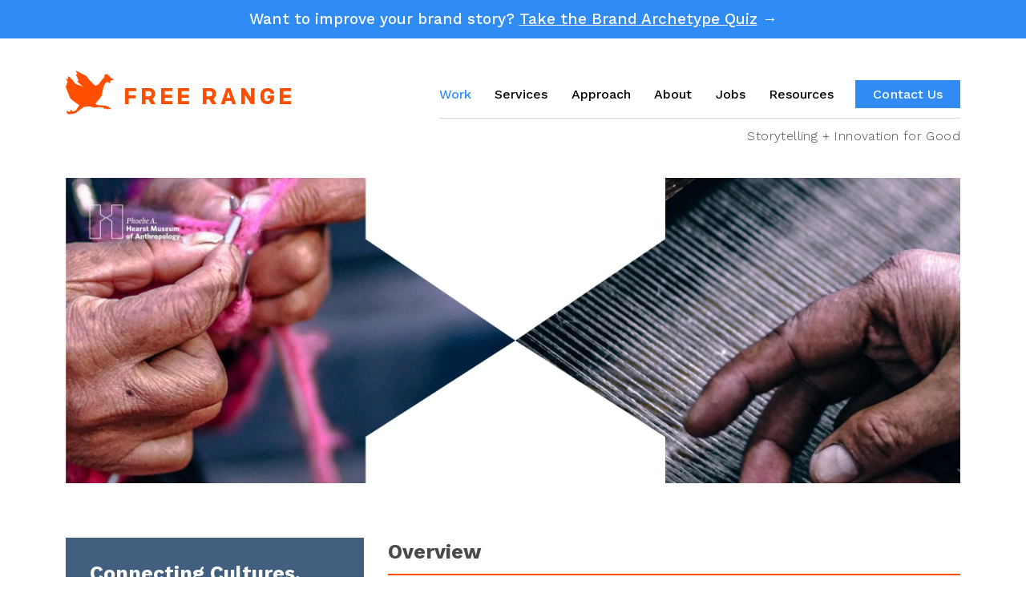

--- FILE ---
content_type: text/html; charset=UTF-8
request_url: https://freerange.com/case-studies/work/universityofcaliforniaberkeley-phoebehearstmuseumofanthropology/phoebe-a-hearst-museum-of-anthropology-4-hs-v3
body_size: 10302
content:
<!doctype html><html lang="en-us"><head>
	<meta charset="utf-8">
	<title>Free Range - Product Innovation + Storytelling</title>
	
	<link rel="shortcut icon" href="https://freerange.com/hubfs/Free%20Range/Chicken.svg">
	<meta name="description" content="Case Study: How we helped the Phoebe A. Hearst Museum of Anthropology stay relevant and appeal to distinct audiences.">
  <meta name="og:description" content="Case Study: How we helped the Phoebe A. Hearst Museum of Anthropology stay relevant and appeal to distinct audiences.">
  
    <meta property="og:image" content="https://freerange.com/hubfs/Phoebe-Hearst-Museum-Case-Study-Hero.jpg">
  
  
	
<link type="text/css" rel="stylesheet" href="https://freerange.com/hubfs/hub_generated/template_assets/1/41062825709/1742555635769/template__blog.min.css">

	<link type="text/css" rel="stylesheet" href="https://freerange.com/hubfs/hub_generated/template_assets/1/41062542278/1752090562311/template_theme-overrides.min.css">
	
	<link type="text/css" rel="stylesheet" href="https://freerange.com/hubfs/hub_generated/template_assets/1/41062592081/1752174101952/template_main.min.css">
	
	<meta name="viewport" content="width=device-width, initial-scale=1">

    
    <meta property="og:description" content="Case Study: How we helped the Phoebe A. Hearst Museum of Anthropology stay relevant and appeal to distinct audiences.">
    <meta property="og:title" content="Free Range - Product Innovation + Storytelling">
    <meta name="twitter:description" content="Case Study: How we helped the Phoebe A. Hearst Museum of Anthropology stay relevant and appeal to distinct audiences.">
    <meta name="twitter:title" content="Free Range - Product Innovation + Storytelling">

    

    
    <style>
a.cta_button{-moz-box-sizing:content-box !important;-webkit-box-sizing:content-box !important;box-sizing:content-box !important;vertical-align:middle}.hs-breadcrumb-menu{list-style-type:none;margin:0px 0px 0px 0px;padding:0px 0px 0px 0px}.hs-breadcrumb-menu-item{float:left;padding:10px 0px 10px 10px}.hs-breadcrumb-menu-divider:before{content:'›';padding-left:10px}.hs-featured-image-link{border:0}.hs-featured-image{float:right;margin:0 0 20px 20px;max-width:50%}@media (max-width: 568px){.hs-featured-image{float:none;margin:0;width:100%;max-width:100%}}.hs-screen-reader-text{clip:rect(1px, 1px, 1px, 1px);height:1px;overflow:hidden;position:absolute !important;width:1px}
</style>

<link rel="stylesheet" href="https://freerange.com/hubfs/hub_generated/module_assets/1/186812980546/1741028784078/module_notification-banner.min.css">
<link rel="stylesheet" href="https://freerange.com/hubfs/hub_generated/module_assets/1/41062592070/1742557185620/module_social-follow.min.css">
<style>
  @font-face {
    font-family: "Lato";
    font-weight: 400;
    font-style: normal;
    font-display: swap;
    src: url("/_hcms/googlefonts/Lato/regular.woff2") format("woff2"), url("/_hcms/googlefonts/Lato/regular.woff") format("woff");
  }
  @font-face {
    font-family: "Lato";
    font-weight: 700;
    font-style: normal;
    font-display: swap;
    src: url("/_hcms/googlefonts/Lato/700.woff2") format("woff2"), url("/_hcms/googlefonts/Lato/700.woff") format("woff");
  }
  @font-face {
    font-family: "Merriweather";
    font-weight: 400;
    font-style: normal;
    font-display: swap;
    src: url("/_hcms/googlefonts/Merriweather/regular.woff2") format("woff2"), url("/_hcms/googlefonts/Merriweather/regular.woff") format("woff");
  }
  @font-face {
    font-family: "Merriweather";
    font-weight: 700;
    font-style: normal;
    font-display: swap;
    src: url("/_hcms/googlefonts/Merriweather/700.woff2") format("woff2"), url("/_hcms/googlefonts/Merriweather/700.woff") format("woff");
  }
  @font-face {
    font-family: "Merriweather";
    font-weight: 700;
    font-style: normal;
    font-display: swap;
    src: url("/_hcms/googlefonts/Merriweather/700.woff2") format("woff2"), url("/_hcms/googlefonts/Merriweather/700.woff") format("woff");
  }
</style>

    

    
<!--  Added by GoogleAnalytics4 integration -->
<script>
var _hsp = window._hsp = window._hsp || [];
window.dataLayer = window.dataLayer || [];
function gtag(){dataLayer.push(arguments);}

var useGoogleConsentModeV2 = true;
var waitForUpdateMillis = 1000;


if (!window._hsGoogleConsentRunOnce) {
  window._hsGoogleConsentRunOnce = true;

  gtag('consent', 'default', {
    'ad_storage': 'denied',
    'analytics_storage': 'denied',
    'ad_user_data': 'denied',
    'ad_personalization': 'denied',
    'wait_for_update': waitForUpdateMillis
  });

  if (useGoogleConsentModeV2) {
    _hsp.push(['useGoogleConsentModeV2'])
  } else {
    _hsp.push(['addPrivacyConsentListener', function(consent){
      var hasAnalyticsConsent = consent && (consent.allowed || (consent.categories && consent.categories.analytics));
      var hasAdsConsent = consent && (consent.allowed || (consent.categories && consent.categories.advertisement));

      gtag('consent', 'update', {
        'ad_storage': hasAdsConsent ? 'granted' : 'denied',
        'analytics_storage': hasAnalyticsConsent ? 'granted' : 'denied',
        'ad_user_data': hasAdsConsent ? 'granted' : 'denied',
        'ad_personalization': hasAdsConsent ? 'granted' : 'denied'
      });
    }]);
  }
}

gtag('js', new Date());
gtag('set', 'developer_id.dZTQ1Zm', true);
gtag('config', 'G-SKJ796D75D');
</script>
<script async src="https://www.googletagmanager.com/gtag/js?id=G-SKJ796D75D"></script>

<!-- /Added by GoogleAnalytics4 integration -->


<!-- Hotjar Tracking Code for Free Range -->
<script>
    (function(h,o,t,j,a,r){
        h.hj=h.hj||function(){(h.hj.q=h.hj.q||[]).push(arguments)};
        h._hjSettings={hjid:3656142,hjsv:6};
        a=o.getElementsByTagName('head')[0];
        r=o.createElement('script');r.async=1;
        r.src=t+h._hjSettings.hjid+j+h._hjSettings.hjsv;
        a.appendChild(r);
    })(window,document,'https://static.hotjar.com/c/hotjar-','.js?sv=');
</script>

<meta property="og:image" content="https://freerange.com/hubfs/Phoebe-Hearst-Museum-Case-Study-Hero.jpg">
<meta property="og:image:width" content="2509">
<meta property="og:image:height" content="856">

<meta name="twitter:image" content="https://freerange.com/hubfs/Phoebe-Hearst-Museum-Case-Study-Hero.jpg">


<meta property="og:url" content="https://freerange.com/case-studies/work/universityofcaliforniaberkeley-phoebehearstmuseumofanthropology/phoebe-a-hearst-museum-of-anthropology-4-hs-v3">
<meta name="twitter:card" content="summary_large_image">

<link rel="canonical" href="https://freerange.com/case-studies/work/universityofcaliforniaberkeley-phoebehearstmuseumofanthropology/phoebe-a-hearst-museum-of-anthropology-4-hs-v3">

<meta property="og:type" content="article">
<link rel="alternate" type="application/rss+xml" href="https://freerange.com/case-studies/rss.xml">
<meta name="twitter:domain" content="freerange.com">
<script src="//platform.linkedin.com/in.js" type="text/javascript">
    lang: en_US
</script>

<meta http-equiv="content-language" content="en-us">






	<meta name="viewport" content="width=device-width, initial-scale=1, minimum-scale=1">
<meta name="generator" content="HubSpot"></head>

<body class="init">
		
	

	<div class="body-wrapper   hs-content-id-35606750291 hs-blog-post hs-blog-id-4230844395">
		<div id="hs_cos_wrapper_loading" class="hs_cos_wrapper hs_cos_wrapper_widget hs_cos_wrapper_type_module" style="" data-hs-cos-general-type="widget" data-hs-cos-type="module"><!-- module html  -->
<div class="loading-module"><div></div><div></div><div></div></div></div>

		
		<div data-global-resource-path="FreeRange/templates/partials/header.html"><header class="header site-header">

	<div id="hs_cos_wrapper_notification_banner" class="hs_cos_wrapper hs_cos_wrapper_widget hs_cos_wrapper_type_module" style="" data-hs-cos-general-type="widget" data-hs-cos-type="module">
	<div class="notification-banner">
		<div class="notification-banner__content container">
			<p class="notification-banner__message">Want to improve your brand story?</p>
			
			
				
				<a href="https://freerange.com/archetypes" target="_blank">
				<u> Take the Brand Archetype Quiz</u> → 
				</a>
			
		</div>
	</div>
</div>

    <div class="header__container content-wrapper container d-flex">

        
        <div class="header__logo header__logo--main">
            <div id="hs_cos_wrapper_site_logo" class="hs_cos_wrapper hs_cos_wrapper_widget hs_cos_wrapper_type_module widget-type-logo" style="" data-hs-cos-general-type="widget" data-hs-cos-type="module">
  






















  
  <span id="hs_cos_wrapper_site_logo_hs_logo_widget" class="hs_cos_wrapper hs_cos_wrapper_widget hs_cos_wrapper_type_logo" style="" data-hs-cos-general-type="widget" data-hs-cos-type="logo"><a href="//freerange.com" target="_blank" id="hs-link-site_logo_hs_logo_widget" rel="noopener" style="border-width:0px;border:0px;"><img src="https://freerange.com/hubfs/Free%20Range/Chicken.svg" class="hs-image-widget " height="114" style="height: auto;width:124px;border-width:0px;border:0px;" width="124" alt="Free Range" title="Free Range"></a></span>
</div>
            <a class="site-name" href="//freerange.com"><span>FREE RANGE</span></a>
        </div>
        

        
        <div class="header__column ml-auto">

            
            <div class="header__row-1 header__navigation-container">
                <div class="header--toggle header__navigation--toggle"></div>
                <div class="header__navigation header--element">
                    <div id="hs_cos_wrapper_navigation-primary" class="hs_cos_wrapper hs_cos_wrapper_widget hs_cos_wrapper_type_module" style="" data-hs-cos-general-type="widget" data-hs-cos-type="module">





























<nav aria-label="Main menu" class="navigation-primary">
  
  
  <ul class="submenu level-1">
    
      
  <li class="no-submenu menu-item hs-skip-lang-url-rewrite">
    <a href="https://freerange.com/case-studies" class="menu-link active-item" aria-current="page">Work</a>

    
  </li>

    
      
  <li class="no-submenu menu-item hs-skip-lang-url-rewrite">
    <a href="https://freerange.com/services" class="menu-link">Services</a>

    
  </li>

    
      
  <li class="no-submenu menu-item hs-skip-lang-url-rewrite">
    <a href="https://freerange.com/#approach" class="menu-link">Approach</a>

    
  </li>

    
      
  <li class="no-submenu menu-item hs-skip-lang-url-rewrite">
    <a href="https://freerange.com/about" class="menu-link">About</a>

    
  </li>

    
      
  <li class="no-submenu menu-item hs-skip-lang-url-rewrite">
    <a href="https://freerange.com/jobs" class="menu-link">Jobs</a>

    
  </li>

    
      
  <li class="no-submenu menu-item hs-skip-lang-url-rewrite">
    <a href="https://freerange.com/resources" class="menu-link">Resources</a>

    
  </li>

    
  </ul>

</nav></div>
                    <div id="hs_cos_wrapper_header_cta_button" class="hs_cos_wrapper hs_cos_wrapper_widget hs_cos_wrapper_type_module" style="" data-hs-cos-general-type="widget" data-hs-cos-type="module">
  



  
    
  



<a class="hs-button" href="https://freerange.com/contact-us" id="hs-button_header_cta_button" rel="">
  Contact Us
</a>

</div>
                </div>
            </div>
            

            
            <div class="header__row-2">
                <div class="header__tagline-container header--element">
                    <div id="hs_cos_wrapper_tagline" class="hs_cos_wrapper hs_cos_wrapper_widget hs_cos_wrapper_type_module" style="" data-hs-cos-general-type="widget" data-hs-cos-type="module"><!-- Tagline module html  -->
<p class="header-tagline">Storytelling + Innovation for Good</p></div>
                </div>
            </div>
            

        </div>
        

    </div>

    <div class="header__navigation mobile-menu-container">
        <div class="mobile-menu header--element">
            <div id="hs_cos_wrapper_navigation-primary" class="hs_cos_wrapper hs_cos_wrapper_widget hs_cos_wrapper_type_module" style="" data-hs-cos-general-type="widget" data-hs-cos-type="module">





























<nav aria-label="Main menu" class="navigation-primary">
  
  
  <ul class="submenu level-1">
    
      
  <li class="no-submenu menu-item hs-skip-lang-url-rewrite">
    <a href="https://freerange.com/case-studies" class="menu-link active-item" aria-current="page">Work</a>

    
  </li>

    
      
  <li class="no-submenu menu-item hs-skip-lang-url-rewrite">
    <a href="https://freerange.com/services" class="menu-link">Services</a>

    
  </li>

    
      
  <li class="no-submenu menu-item hs-skip-lang-url-rewrite">
    <a href="https://freerange.com/#approach" class="menu-link">Approach</a>

    
  </li>

    
      
  <li class="no-submenu menu-item hs-skip-lang-url-rewrite">
    <a href="https://freerange.com/about" class="menu-link">About</a>

    
  </li>

    
      
  <li class="no-submenu menu-item hs-skip-lang-url-rewrite">
    <a href="https://freerange.com/jobs" class="menu-link">Jobs</a>

    
  </li>

    
      
  <li class="no-submenu menu-item hs-skip-lang-url-rewrite">
    <a href="https://freerange.com/resources" class="menu-link">Resources</a>

    
  </li>

    
  </ul>

</nav></div>
            <div id="hs_cos_wrapper_header_cta_button_mobile" class="hs_cos_wrapper hs_cos_wrapper_widget hs_cos_wrapper_type_module" style="" data-hs-cos-general-type="widget" data-hs-cos-type="module">
  



  
    
  



<a class="hs-button" href="https://freerange.com/contact-us" id="hs-button_header_cta_button_mobile" rel="">
  Let's Talk
</a>

</div>
            <div class="mobile-menu-bottom">
                
                    <div id="hs_cos_wrapper_mobile_header_social" class="hs_cos_wrapper hs_cos_wrapper_widget hs_cos_wrapper_type_module" style="" data-hs-cos-general-type="widget" data-hs-cos-type="module"><div class="social-links">
  
    
    
    
    
    
      
    

    
      
    

    <a class="social-links__link" href="https://www.facebook.com" target="_blank" rel="noopener">
      <span id="hs_cos_wrapper_mobile_header_social_" class="hs_cos_wrapper hs_cos_wrapper_widget hs_cos_wrapper_type_icon social-links__icon" style="" data-hs-cos-general-type="widget" data-hs-cos-type="icon"><svg version="1.0" xmlns="http://www.w3.org/2000/svg" viewbox="0 0 264 512" aria-labelledby="facebook-f1" role="img"><title id="facebook-f1">Follow us on Facebook</title><g id="facebook-f1_layer"><path d="M76.7 512V283H0v-91h76.7v-71.7C76.7 42.4 124.3 0 193.8 0c33.3 0 61.9 2.5 70.2 3.6V85h-48.2c-37.8 0-45.1 18-45.1 44.3V192H256l-11.7 91h-73.6v229" /></g></svg></span>
    </a>
  
    
    
    
    
    
      
    

    
      
    

    <a class="social-links__link" href="https://www.linkedin.com" target="_blank" rel="noopener">
      <span id="hs_cos_wrapper_mobile_header_social__2" class="hs_cos_wrapper hs_cos_wrapper_widget hs_cos_wrapper_type_icon social-links__icon" style="" data-hs-cos-general-type="widget" data-hs-cos-type="icon"><svg version="1.0" xmlns="http://www.w3.org/2000/svg" viewbox="0 0 448 512" aria-labelledby="linkedin-in2" role="img"><title id="linkedin-in2">Follow us on LinkedIn</title><g id="linkedin-in2_layer"><path d="M100.3 480H7.4V180.9h92.9V480zM53.8 140.1C24.1 140.1 0 115.5 0 85.8 0 56.1 24.1 32 53.8 32c29.7 0 53.8 24.1 53.8 53.8 0 29.7-24.1 54.3-53.8 54.3zM448 480h-92.7V334.4c0-34.7-.7-79.2-48.3-79.2-48.3 0-55.7 37.7-55.7 76.7V480h-92.8V180.9h89.1v40.8h1.3c12.4-23.5 42.7-48.3 87.9-48.3 94 0 111.3 61.9 111.3 142.3V480z" /></g></svg></span>
    </a>
  
    
    
    
    
    
      
    

    
      
    

    <a class="social-links__link" href="https://www.twitter.com" target="_blank" rel="noopener">
      <span id="hs_cos_wrapper_mobile_header_social__3" class="hs_cos_wrapper hs_cos_wrapper_widget hs_cos_wrapper_type_icon social-links__icon" style="" data-hs-cos-general-type="widget" data-hs-cos-type="icon"><svg version="1.0" xmlns="http://www.w3.org/2000/svg" viewbox="0 0 512 512" aria-labelledby="twitter3" role="img"><title id="twitter3">Follow us on Twitter</title><g id="twitter3_layer"><path d="M459.37 151.716c.325 4.548.325 9.097.325 13.645 0 138.72-105.583 298.558-298.558 298.558-59.452 0-114.68-17.219-161.137-47.106 8.447.974 16.568 1.299 25.34 1.299 49.055 0 94.213-16.568 130.274-44.832-46.132-.975-84.792-31.188-98.112-72.772 6.498.974 12.995 1.624 19.818 1.624 9.421 0 18.843-1.3 27.614-3.573-48.081-9.747-84.143-51.98-84.143-102.985v-1.299c13.969 7.797 30.214 12.67 47.431 13.319-28.264-18.843-46.781-51.005-46.781-87.391 0-19.492 5.197-37.36 14.294-52.954 51.655 63.675 129.3 105.258 216.365 109.807-1.624-7.797-2.599-15.918-2.599-24.04 0-57.828 46.782-104.934 104.934-104.934 30.213 0 57.502 12.67 76.67 33.137 23.715-4.548 46.456-13.32 66.599-25.34-7.798 24.366-24.366 44.833-46.132 57.827 21.117-2.273 41.584-8.122 60.426-16.243-14.292 20.791-32.161 39.308-52.628 54.253z" /></g></svg></span>
    </a>
  
    
    
    
    
    
      
    

    
      
    

    <a class="social-links__link" href="https://www.instagram.com" target="_blank" rel="noopener">
      <span id="hs_cos_wrapper_mobile_header_social__4" class="hs_cos_wrapper hs_cos_wrapper_widget hs_cos_wrapper_type_icon social-links__icon" style="" data-hs-cos-general-type="widget" data-hs-cos-type="icon"><svg version="1.0" xmlns="http://www.w3.org/2000/svg" viewbox="0 0 448 512" aria-labelledby="instagram4" role="img"><title id="instagram4">Follow us on Instagram</title><g id="instagram4_layer"><path d="M224.1 141c-63.6 0-114.9 51.3-114.9 114.9s51.3 114.9 114.9 114.9S339 319.5 339 255.9 287.7 141 224.1 141zm0 189.6c-41.1 0-74.7-33.5-74.7-74.7s33.5-74.7 74.7-74.7 74.7 33.5 74.7 74.7-33.6 74.7-74.7 74.7zm146.4-194.3c0 14.9-12 26.8-26.8 26.8-14.9 0-26.8-12-26.8-26.8s12-26.8 26.8-26.8 26.8 12 26.8 26.8zm76.1 27.2c-1.7-35.9-9.9-67.7-36.2-93.9-26.2-26.2-58-34.4-93.9-36.2-37-2.1-147.9-2.1-184.9 0-35.8 1.7-67.6 9.9-93.9 36.1s-34.4 58-36.2 93.9c-2.1 37-2.1 147.9 0 184.9 1.7 35.9 9.9 67.7 36.2 93.9s58 34.4 93.9 36.2c37 2.1 147.9 2.1 184.9 0 35.9-1.7 67.7-9.9 93.9-36.2 26.2-26.2 34.4-58 36.2-93.9 2.1-37 2.1-147.8 0-184.8zM398.8 388c-7.8 19.6-22.9 34.7-42.6 42.6-29.5 11.7-99.5 9-132.1 9s-102.7 2.6-132.1-9c-19.6-7.8-34.7-22.9-42.6-42.6-11.7-29.5-9-99.5-9-132.1s-2.6-102.7 9-132.1c7.8-19.6 22.9-34.7 42.6-42.6 29.5-11.7 99.5-9 132.1-9s102.7-2.6 132.1 9c19.6 7.8 34.7 22.9 42.6 42.6 11.7 29.5 9 99.5 9 132.1s2.7 102.7-9 132.1z" /></g></svg></span>
    </a>
  
</div></div>
                
                <div class="copyright">© 2026 Free Range</div>
            </div>
        </div>
    </div>

</header></div>
		

		





<main id="main-content" class="body-container-wrapper">
    <div class="body-container body-container--blog-post body-container--custom-post-template body-container--case-study-post">

        
        <div class="content-wrapper container">
            <article class="blog-post case-study-post">
                <div class="custom-post-template-featured-image case-study-post-featured-image">

                    

                    

                    
                    
                    
                    
                    
                    <img class="featured-image
                             full-width
                            " src="https://freerange.com/hubfs/Phoebe-Hearst-Museum-Case-Study-Hero.jpg" alt="">
                    
                    
                    
                    
                        <div class="case-study-post-logo">
                            <img src="https://freerange.com/hubfs/Hearst-Museum-Logo-White-with-Guassian-blur-4.png" alt="">
                        </div>
                    

                    

                    
                    
                </div>
                <div class="blog-post__body case-study-post__body row">
                    <div class="custom-post-template-sidebar case-study-post-sidebar col-4">
                        <div class="custom-post-template-title case-study-title">
                            <h1>
                                
                                Connecting Cultures, Staying Relevant: Rebranding a Nonprofit Museum
                            </h1>
                        </div>
                        <div class="custom-post-template-info case-study-info">
                            <table>
                                <tbody>
                                    
                                    

                                    
                                    

                                    

                                    

                                    

                                    
                                    

                                    

                                    <tr>
                                        <td>Services</td>
                                        <td>
                                            

                                                

                                                
                                                    
                                                        
                                                        <a href="https://freerange.com/case-studies/?tag=storytelling" rel="tag">Storytelling</a>,
                                                    
                                                
                                                    
                                                
                                                    
                                                
                                                    
                                                
                                                    
                                                
                                                    
                                                
                                                    
                                                
                                                    
                                                
                                                    
                                                
                                                    
                                                
                                                    
                                                
                                                    
                                                
                                                    
                                                
                                                    
                                                
                                                    
                                                
                                                    
                                                
                                                    
                                                
                                                    
                                                
                                                    
                                                
                                                    
                                                
                                                    
                                                
                                                    
                                                

                                            

                                                

                                                
                                                    
                                                
                                                    
                                                        
                                                        <a href="https://freerange.com/case-studies/?tag=design" rel="tag">Design</a>
                                                    
                                                
                                                    
                                                
                                                    
                                                
                                                    
                                                
                                                    
                                                
                                                    
                                                
                                                    
                                                
                                                    
                                                
                                                    
                                                
                                                    
                                                
                                                    
                                                
                                                    
                                                
                                                    
                                                
                                                    
                                                
                                                    
                                                
                                                    
                                                
                                                    
                                                
                                                    
                                                
                                                    
                                                
                                                    
                                                
                                                    
                                                

                                            
                                        </td>
                                    </tr>

                                    





                                    

                                    

                                    

                                    

                                    

                                    <tr>
                                        <td>Industries</td>
                                        <td class="disable-links">
                                            

                                                

                                                
                                                    
                                                
                                                    
                                                
                                                    
                                                        
                                                        <a href="https://freerange.com/case-studies/?tag=nonprofits-social" rel="tag">Nonprofits + Social</a>
                                                    
                                                
                                                    
                                                
                                                    
                                                
                                                    
                                                
                                                    
                                                
                                                    
                                                
                                                    
                                                
                                                    
                                                
                                                    
                                                
                                                    
                                                
                                                    
                                                
                                                    
                                                
                                                    
                                                
                                                    
                                                
                                                    
                                                
                                                    
                                                
                                                    
                                                
                                                    
                                                
                                                    
                                                
                                                    
                                                

                                            
                                        </td>
                                    </tr>

                                    





                                    

                                    

                                    

                                    

                                    

                                    <tr>
                                        <td>Causes</td>
                                        <td>
                                            

                                                

                                                
                                                    
                                                
                                                    
                                                
                                                    
                                                
                                                    
                                                
                                                    
                                                
                                                    
                                                
                                                    
                                                
                                                    
                                                
                                                    
                                                
                                                    
                                                
                                                    
                                                
                                                    
                                                
                                                    
                                                
                                                    
                                                
                                                    
                                                        
                                                        <a href="https://freerange.com/case-studies/?tag=cultural-institutions" rel="tag">Cultural Institutions</a>
                                                    
                                                
                                                    
                                                
                                                    
                                                
                                                    
                                                
                                                    
                                                
                                                    
                                                
                                                    
                                                
                                                    
                                                

                                            
                                        </td>
                                    </tr>

                                    

                                    <tr>
                                        <td>Share</td>
                                        <td class="social-sharing-links">
                                            <span id="hs_cos_wrapper_project_social_sharing" class="hs_cos_wrapper hs_cos_wrapper_widget hs_cos_wrapper_type_social_sharing" style="" data-hs-cos-general-type="widget" data-hs-cos-type="social_sharing"><a href="http://www.facebook.com/share.php?u=https%3A%2F%2Ffreerange.com%2Fcase-studies%2Fwork%2Funiversityofcaliforniaberkeley-phoebehearstmuseumofanthropology%2Fphoebe-a-hearst-museum-of-anthropology-4-hs-v3%3Futm_medium%3Dsocial%26utm_source%3Dfacebook" target="_blank" rel="noopener" style="width:24px;border-width:0px;border:0px;"><img src="https://static.hubspot.com/final/img/common/icons/social/facebook-24x24.png" class="hs-image-widget hs-image-social-sharing-24" style="max-height:24px;max-width:24px;border-width:0px;border:0px;" width="24" hspace="0" alt="Share on Facebook" loading="lazy"></a>&nbsp;<a href="http://www.linkedin.com/shareArticle?mini=true&amp;url=https%3A%2F%2Ffreerange.com%2Fcase-studies%2Fwork%2Funiversityofcaliforniaberkeley-phoebehearstmuseumofanthropology%2Fphoebe-a-hearst-museum-of-anthropology-4-hs-v3%3Futm_medium%3Dsocial%26utm_source%3Dlinkedin" target="_blank" rel="noopener" style="width:24px;border-width:0px;border:0px;"><img src="https://static.hubspot.com/final/img/common/icons/social/linkedin-24x24.png" class="hs-image-widget hs-image-social-sharing-24" style="max-height:24px;max-width:24px;border-width:0px;border:0px;" width="24" hspace="0" alt="Share on LinkedIn" loading="lazy"></a>&nbsp;<a href="https://twitter.com/intent/tweet?original_referer=https%3A%2F%2Ffreerange.com%2Fcase-studies%2Fwork%2Funiversityofcaliforniaberkeley-phoebehearstmuseumofanthropology%2Fphoebe-a-hearst-museum-of-anthropology-4-hs-v3%3Futm_medium%3Dsocial%26utm_source%3Dtwitter&amp;url=https%3A%2F%2Ffreerange.com%2Fcase-studies%2Fwork%2Funiversityofcaliforniaberkeley-phoebehearstmuseumofanthropology%2Fphoebe-a-hearst-museum-of-anthropology-4-hs-v3%3Futm_medium%3Dsocial%26utm_source%3Dtwitter&amp;source=tweetbutton&amp;text=Free%20Range%20-%20Product%20Innovation%20%2B%20Storytelling" target="_blank" rel="noopener" style="width:24px;border-width:0px;border:0px;"><img src="https://static.hubspot.com/final/img/common/icons/social/twitter-24x24.png" class="hs-image-widget hs-image-social-sharing-24" style="max-height:24px;max-width:24px;border-width:0px;border:0px;" width="24" hspace="0" alt="Share on Twitter" loading="lazy"></a>&nbsp;<a href="mailto:?subject=Check%20out%20https%3A%2F%2Ffreerange.com%2Fcase-studies%2Fwork%2Funiversityofcaliforniaberkeley-phoebehearstmuseumofanthropology%2Fphoebe-a-hearst-museum-of-anthropology-4-hs-v3%3Futm_medium%3Dsocial%26utm_source%3Demail%20&amp;body=Check%20out%20https%3A%2F%2Ffreerange.com%2Fcase-studies%2Fwork%2Funiversityofcaliforniaberkeley-phoebehearstmuseumofanthropology%2Fphoebe-a-hearst-museum-of-anthropology-4-hs-v3%3Futm_medium%3Dsocial%26utm_source%3Demail" target="_blank" rel="noopener" style="width:24px;border-width:0px;border:0px;"><img src="https://static.hubspot.com/final/img/common/icons/social/email-24x24.png" class="hs-image-widget hs-image-social-sharing-24" style="max-height:24px;max-width:24px;border-width:0px;border:0px;" width="24" hspace="0" alt="Share on Email" loading="lazy"></a></span>
                                        </td>
                                    </tr>

                                    
                                    

                                    
                                    

                                    
                                        <tr>
                                            <td>View</td>
                                            <td><a class="blue-link" href="https://www.hearstmuseum.berkeley.edu" target="_blank">Phoebe A. Hearst Museum of Anthropology</a></td>
                                        </tr>
                                    
                                    

                                </tbody>
                            </table>
                        </div>

                        
                        

                        
                            <div class="case-study-navigation">
                                <ul>
                                    <li><a href="#overview_heading">Overview</a></li>
                                    <li><a href="#hs_cos_wrapper_understand_heading">1. Understand</a></li>
                                    <li><a href="#hs_cos_wrapper_explore_heading">2. Explore</a></li>
                                    <li><a href="#hs_cos_wrapper_create_heading">3. Create</a></li>
                                    <li><a href="#hs_cos_wrapper_launch_heading">4. Launch</a></li>
                                </ul>
                                <select>
                                    <option value="#overview_heading">Overview</option>
                                    <option value="#hs_cos_wrapper_understand_heading">1. Understand</option>
                                    <option value="#hs_cos_wrapper_explore_heading">2. Explore</option>
                                    <option value="#hs_cos_wrapper_create_heading">3. Create</option>
                                    <option value="#hs_cos_wrapper_launch_heading">4. Launch</option>
                                </select>
                            </div>
                        
                    </div>
                    <div class="custom-post-template-body case-study-post-body col-8">
                        
                        
                        

                        
                        

                        
                        

                        
                        

                        
                        

                        
                        
                        

                        
                            <h2 class="title" id="overview_heading">Overview</h2>
                            <h2>Connecting Cultures, Staying Relevant: Rebranding a Nonprofit Museum</h2>
<p>With a collection of nearly 4 million artifacts and objects, the Phoebe A. Hearst Museum of Anthropology had a reputation as a one-of-a-kind resource within the academic community—but its aging brand and outdated technical infrastructure made it hard for the institution to connect with a wider audience.</p>
<p>Powered by new leadership—and infused with a radical vision of the organization's future—the Hearst Museum was ready and eager for change. And we were excited to help it attract and retain new audiences, make its products and services more user-friendly, and fulfill its mission to share anthropology with the world.</p>
                        
                        

                        
                            <div class="mt-5">
                                <div id="hs_cos_wrapper_understand_heading" class="hs_cos_wrapper hs_cos_wrapper_widget hs_cos_wrapper_type_module" style="" data-hs-cos-general-type="widget" data-hs-cos-type="module"><!-- module html  -->










<h4 class="module custom-heading" style="color: #FF4E00; border-color: #4A4A4A; border-width: 2px" data-number="1">Understand</h4>
</div>
                            </div>
                            <p>Taking a cue from our anthropologist clients, we immersed ourselves in the culture of the Hearst Museum to gain both broad and deep understanding of its unique context: taking in its onsite exhibits, conducting stakeholder interviews and focus group discussions, and completing a competitive analysis. Through our research, we identified two distinct user segments: younger college students and older anthropology “enthusiasts.”</p>
<p>The new brand needed a message that would appeal to both of these distinct audiences. Working together, we found it: anthropology as <em>a way to participate in the world</em>.</p>
<p><img src="https://freerange.com/hs-fs/hubfs/1-Understand.png?width=972&amp;name=1-Understand.png" alt="1-Understand" width="972" loading="lazy" style="width: 972px;" srcset="https://freerange.com/hs-fs/hubfs/1-Understand.png?width=486&amp;name=1-Understand.png 486w, https://freerange.com/hs-fs/hubfs/1-Understand.png?width=972&amp;name=1-Understand.png 972w, https://freerange.com/hs-fs/hubfs/1-Understand.png?width=1458&amp;name=1-Understand.png 1458w, https://freerange.com/hs-fs/hubfs/1-Understand.png?width=1944&amp;name=1-Understand.png 1944w, https://freerange.com/hs-fs/hubfs/1-Understand.png?width=2430&amp;name=1-Understand.png 2430w, https://freerange.com/hs-fs/hubfs/1-Understand.png?width=2916&amp;name=1-Understand.png 2916w" sizes="(max-width: 972px) 100vw, 972px"></p>
                        


                        
                            <div class="mt-5">
                                <div id="hs_cos_wrapper_explore_heading" class="hs_cos_wrapper hs_cos_wrapper_widget hs_cos_wrapper_type_module" style="" data-hs-cos-general-type="widget" data-hs-cos-type="module"><!-- module html  -->










<h4 class="module custom-heading align-right" style="color: #FF4E00; border-color: #4A4A4A; border-width: 2px" data-number="2">Explore</h4>
</div>
                            </div>
                            <p>Additional work helped the Hearst Museum further refine its brand message. To help the organization visually communicate its goal of <em>connecting cultures</em>, we developed a brand identity based on a modified version of the Hearst "H," which emphasized the joining of the two vertical strokes via the horizontal.<br><br>We also developed updated website messaging and architecture that encouraged further interaction from users, to help the brand fulfill its promise of connection. Beautiful and practical, the proposed information architecture was designed to make finding information and engaging with the Hearst Museum easier than ever.</p>
<p><img src="https://freerange.com/hs-fs/hubfs/2.png?width=972&amp;name=2.png" alt="2" width="972" loading="lazy" style="width: 972px;" srcset="https://freerange.com/hs-fs/hubfs/2.png?width=486&amp;name=2.png 486w, https://freerange.com/hs-fs/hubfs/2.png?width=972&amp;name=2.png 972w, https://freerange.com/hs-fs/hubfs/2.png?width=1458&amp;name=2.png 1458w, https://freerange.com/hs-fs/hubfs/2.png?width=1944&amp;name=2.png 1944w, https://freerange.com/hs-fs/hubfs/2.png?width=2430&amp;name=2.png 2430w, https://freerange.com/hs-fs/hubfs/2.png?width=2916&amp;name=2.png 2916w" sizes="(max-width: 972px) 100vw, 972px"></p>
<p>&nbsp;</p>
<p>&nbsp;</p>
                        


                        
                            <div class="mt-5">
                                <div id="hs_cos_wrapper_create_heading" class="hs_cos_wrapper hs_cos_wrapper_widget hs_cos_wrapper_type_module" style="" data-hs-cos-general-type="widget" data-hs-cos-type="module"><!-- module html  -->










<h4 class="module custom-heading" style="color: #FF4E00; border-color: #4A4A4A; border-width: 2px" data-number="3">Create</h4>
</div>
                            </div>
                            <p>With the groundwork laid out, it was time to build. We overhauled the organization's website, creating dynamic page templates in line with high accessibility standards (WCAG 2.0 AA). The new website maximized flexibility and usability for the Hearst team, enhanced reservation and donor experiences, and allowed end-users to fully immerse themselves in the Hearst Museum's remarkable online collections.&nbsp;</p>
<p>&nbsp;</p>
<p><img src="https://freerange.com/hs-fs/hubfs/3.png?width=972&amp;name=3.png" alt="3" width="972" loading="lazy" style="width: 972px;" srcset="https://freerange.com/hs-fs/hubfs/3.png?width=486&amp;name=3.png 486w, https://freerange.com/hs-fs/hubfs/3.png?width=972&amp;name=3.png 972w, https://freerange.com/hs-fs/hubfs/3.png?width=1458&amp;name=3.png 1458w, https://freerange.com/hs-fs/hubfs/3.png?width=1944&amp;name=3.png 1944w, https://freerange.com/hs-fs/hubfs/3.png?width=2430&amp;name=3.png 2430w, https://freerange.com/hs-fs/hubfs/3.png?width=2916&amp;name=3.png 2916w" sizes="(max-width: 972px) 100vw, 972px"></p>
<p>&nbsp;</p>
                        


                        
                            <div class="mt-5">
                                <div id="hs_cos_wrapper_launch_heading" class="hs_cos_wrapper hs_cos_wrapper_widget hs_cos_wrapper_type_module" style="" data-hs-cos-general-type="widget" data-hs-cos-type="module"><!-- module html  -->










<h4 class="module custom-heading align-right" style="color: #FF4E00; border-color: #4A4A4A; border-width: 2px" data-number="4">Launch</h4>
</div>
                            </div>
                            <p>The Hearst Museum's new website—and the robust brand platform on which it is based—have helped the organization meet its goal of connecting cultures by offering a visually pleasing, easy-to-use experience to a wide variety of audiences. Well-crafted messaging, an accessible format, and dynamically connected integrations make it easy for end-users to find content and engage with the Museum more deeply than ever before.</p>
<p><img src="https://freerange.com/hs-fs/hubfs/FInal-2.png?width=1387&amp;name=FInal-2.png" alt="FInal-2" width="1387" loading="lazy" style="width: 1387px;" srcset="https://freerange.com/hs-fs/hubfs/FInal-2.png?width=694&amp;name=FInal-2.png 694w, https://freerange.com/hs-fs/hubfs/FInal-2.png?width=1387&amp;name=FInal-2.png 1387w, https://freerange.com/hs-fs/hubfs/FInal-2.png?width=2081&amp;name=FInal-2.png 2081w, https://freerange.com/hs-fs/hubfs/FInal-2.png?width=2774&amp;name=FInal-2.png 2774w, https://freerange.com/hs-fs/hubfs/FInal-2.png?width=3468&amp;name=FInal-2.png 3468w, https://freerange.com/hs-fs/hubfs/FInal-2.png?width=4161&amp;name=FInal-2.png 4161w" sizes="(max-width: 1387px) 100vw, 1387px"></p>
<p>&nbsp;</p>
                        

                        
                        
                    </div>
                </div>
            </article>
        </div>
        



        <!-- Related Posts -->

        

        
        
        

        
  

            

            

        

  

            

            

        

  

            

            

        

  

            

            

        


        


        
            <section class="blog-related-posts">
                <div class="content-wrapper container">
                    <h2 class="title">Related Projects</h2>
                    <div class="blog-related-posts__list">
                        <div id="hs_cos_wrapper_card_list" class="hs_cos_wrapper hs_cos_wrapper_widget hs_cos_wrapper_type_module" style="" data-hs-cos-general-type="widget" data-hs-cos-type="module"><!-- module html  -->























































































<div class="module card-list-module-container">
	
	
	
	<div class="filters-and-cards-wrapper show-filters">
		

		<div class="card-list-container">

			
			

			<div class="no-results-container">
				
				<h2>No results found</h2>
				
			</div>

			

			
				
			

			

			
				
			

			

				

				

				
					
				

				
					<div class="card-list items-per-row-4">
				

				

				<div class="card-list-item">

					<a class="card-list-item-link" href="https://freerange.com/case-studies/work/mindful-schools">
						
							<img class="card-bg" src="https://freerange.com/hubfs/mie-banner-2880x839-906x459.jpg" alt="">
						

						<div class="collapsed-info">
							
								<div class="logo">

									

									

										<img src="https://freerange.com/hubfs/Mindful-Schools-logo-white.png" alt="Mindful Schools" title="Mindful Schools">

									

								</div>
							

							

							<p class="category impact-statement">
									
									
									Scaling Mindfulness for Students and Teachers
									
									
							</p>
						</div>
					</a>

					<div class="card-list-item-expanded-info expanded-info" style="opacity: 0;">

						

							

								<img src="https://freerange.com/hubfs/Mindful-Schools-logo-white.png" alt="Mindful Schools" title="Mindful Schools">

							

						

						<p>
							
								
									Scaling Mindfulness for Students and Teachers
								
							
						</p>

						<div class="description">
							<div>
								
								<p class="summary">Mindful Schools works to bring the power of mindfulness to teachers and students across the globe. Facing declining enrollment in their core offerings — online mindfulness trainings for classroom...</p>
							</div>

							<a href="https://freerange.com/case-studies/work/mindful-schools">View Case Study</a>
								
							</div>

						</div>
					</div>

				

				

				

			

				

				

				
					
				

				

				

				<div class="card-list-item">

					<a class="card-list-item-link" href="https://freerange.com/case-studies/work/strayer-university">
						
							<img class="card-bg" src="https://freerange.com/hubfs/Imported_Blog_Media/FreeRange_STRA_1812x918_tilt-906x459-1.png" alt="">
						

						<div class="collapsed-info">
							
								<div class="logo">

									

									

										<img src="https://freerange.com/hubfs/strayer-university.png" alt="Strayer University" title="Strayer University">

									

								</div>
							

							

							<p class="category impact-statement">
									
									
									Increasing Student Retention
									
									
							</p>
						</div>
					</a>

					<div class="card-list-item-expanded-info expanded-info" style="opacity: 0;">

						

							

								<img src="https://freerange.com/hubfs/strayer-university.png" alt="Strayer University" title="Strayer University">

							

						

						<p>
							
								
									Increasing Student Retention
								
							
						</p>

						<div class="description">
							<div>
								
								<p class="summary"></p>
							</div>

							<a href="https://freerange.com/case-studies/work/strayer-university">View Case Study</a>
								
							</div>

						</div>
					</div>

				

				

				

			

				

				

				
					
				

				

				

				<div class="card-list-item">

					<a class="card-list-item-link" href="https://freerange.com/case-studies/work/new-york-academy-science">
						
							<img class="card-bg" src="https://freerange.com/hubfs/TNYAOS.png" alt="">
						

						<div class="collapsed-info">
							
								<div class="logo">

									

									

										<img src="https://freerange.com/hubfs/The%20New%20York%20Academy%20of%20Sciences.png" alt="New York Academy of Science" title="New York Academy of Science">

									

								</div>
							

							

							<p class="category impact-statement">
									
									
									Rebranding a Cultural Institution
									
									
							</p>
						</div>
					</a>

					<div class="card-list-item-expanded-info expanded-info" style="opacity: 0;">

						

							

								<img src="https://freerange.com/hubfs/The%20New%20York%20Academy%20of%20Sciences.png" alt="New York Academy of Science" title="New York Academy of Science">

							

						

						<p>
							
								
									Rebranding a Cultural Institution
								
							
						</p>

						<div class="description">
							<div>
								
								<p class="summary"></p>
							</div>

							<a href="https://freerange.com/case-studies/work/new-york-academy-science">View Case Study</a>
								
							</div>

						</div>
					</div>

				

				

				

			

				

				

				
					
				

				

				

				<div class="card-list-item">

					<a class="card-list-item-link" href="https://freerange.com/case-studies/work/ace">
						
							<img class="card-bg" src="https://freerange.com/hubfs/Imported_Blog_Media/FreeRange_ACE_1812x918-906x459.png" alt="">
						

						<div class="collapsed-info">
							
								<div class="logo">

									

									

										<img src="https://freerange.com/hubfs/ACE%20Logo.png" alt="ACE" title="ACE">

									

								</div>
							

							

							<p class="category impact-statement">
									
									
									Reaching 2 Million+ High Schoolers
									
									
							</p>
						</div>
					</a>

					<div class="card-list-item-expanded-info expanded-info" style="opacity: 0;">

						

							

								<img src="https://freerange.com/hubfs/ACE%20Logo.png" alt="ACE" title="ACE">

							

						

						<p>
							
								
									Reaching 2 Million+ High Schoolers
								
							
						</p>

						<div class="description">
							<div>
								
								<p class="summary"></p>
							</div>

							<a href="https://freerange.com/case-studies/work/ace">View Case Study</a>
								
							</div>

						</div>
					</div>

				

				
					</div>
					
					
					
				

				

			

		</div>
	</div>

	
	
</div></div>
                    </div>
                </div>
            </section>
        

    </div>
</main>


		
		<div data-global-resource-path="FreeRange/templates/partials/footer.html"><footer class="footer site-footer">
  <div class="footer__container">

    <div class="footer-top">
        <div class="container">
            <div id="hs_cos_wrapper_footer_subscribe_form" class="hs_cos_wrapper hs_cos_wrapper_widget hs_cos_wrapper_type_module widget-type-form" style="" data-hs-cos-general-type="widget" data-hs-cos-type="module">


	



	<span id="hs_cos_wrapper_footer_subscribe_form_" class="hs_cos_wrapper hs_cos_wrapper_widget hs_cos_wrapper_type_form" style="" data-hs-cos-general-type="widget" data-hs-cos-type="form"><h3 id="hs_cos_wrapper_footer_subscribe_form_title" class="hs_cos_wrapper form-title" data-hs-cos-general-type="widget_field" data-hs-cos-type="text">New Ideas, Delivered To Your Inbox</h3>

<div id="hs_form_target_footer_subscribe_form"></div>









</span>
</div>
        </div>
    </div>

    <div class="footer-bottom">
        <div class="container">
            <div class="footer-logo">
                <div id="hs_cos_wrapper_linked_image" class="hs_cos_wrapper hs_cos_wrapper_widget hs_cos_wrapper_type_module widget-type-linked_image" style="" data-hs-cos-general-type="widget" data-hs-cos-type="module">
    






  



<span id="hs_cos_wrapper_linked_image_" class="hs_cos_wrapper hs_cos_wrapper_widget hs_cos_wrapper_type_linked_image" style="" data-hs-cos-general-type="widget" data-hs-cos-type="linked_image"><img src="https://freerange.com/hubfs/Free%20Range/white%20chicken%20svg.svg" class="hs-image-widget " style="width:124px;border-width:0px;border:0px;" width="124" alt="white chicken svg" title="white chicken svg"></span></div>
                <a class="site-name" href="//freerange.com"><span>FREE RANGE</span></a>
            </div>
            <div class="footer-info">
                <div class="footer-info-top">
                    <div>
                        <div id="hs_cos_wrapper_button" class="hs_cos_wrapper hs_cos_wrapper_widget hs_cos_wrapper_type_module" style="" data-hs-cos-general-type="widget" data-hs-cos-type="module">
  



  
    
  



<a class="hs-button" href="https://freerange.com/contact-us" id="hs-button_button" rel="">
  Contact Us
</a>

</div>
                        
                            <div id="hs_cos_wrapper_footer_social" class="hs_cos_wrapper hs_cos_wrapper_widget hs_cos_wrapper_type_module" style="" data-hs-cos-general-type="widget" data-hs-cos-type="module"><div class="social-links">
  
    
    
    
    
    
      
    

    
      
    

    <a class="social-links__link" href="https://www.facebook.com/FreeRangeStudios/" target="_blank" rel="noopener">
      <span id="hs_cos_wrapper_footer_social_" class="hs_cos_wrapper hs_cos_wrapper_widget hs_cos_wrapper_type_icon social-links__icon" style="" data-hs-cos-general-type="widget" data-hs-cos-type="icon"><svg version="1.0" xmlns="http://www.w3.org/2000/svg" viewbox="0 0 264 512" aria-labelledby="facebook-f1" role="img"><title id="facebook-f1">Follow us on Facebook</title><g id="facebook-f1_layer"><path d="M76.7 512V283H0v-91h76.7v-71.7C76.7 42.4 124.3 0 193.8 0c33.3 0 61.9 2.5 70.2 3.6V85h-48.2c-37.8 0-45.1 18-45.1 44.3V192H256l-11.7 91h-73.6v229" /></g></svg></span>
    </a>
  
    
    
    
    
    
      
    

    
      
    

    <a class="social-links__link" href="https://www.linkedin.com/company/free-range-studios" target="_blank" rel="noopener">
      <span id="hs_cos_wrapper_footer_social__2" class="hs_cos_wrapper hs_cos_wrapper_widget hs_cos_wrapper_type_icon social-links__icon" style="" data-hs-cos-general-type="widget" data-hs-cos-type="icon"><svg version="1.0" xmlns="http://www.w3.org/2000/svg" viewbox="0 0 448 512" aria-labelledby="linkedin-in2" role="img"><title id="linkedin-in2">Follow us on LinkedIn</title><g id="linkedin-in2_layer"><path d="M100.3 480H7.4V180.9h92.9V480zM53.8 140.1C24.1 140.1 0 115.5 0 85.8 0 56.1 24.1 32 53.8 32c29.7 0 53.8 24.1 53.8 53.8 0 29.7-24.1 54.3-53.8 54.3zM448 480h-92.7V334.4c0-34.7-.7-79.2-48.3-79.2-48.3 0-55.7 37.7-55.7 76.7V480h-92.8V180.9h89.1v40.8h1.3c12.4-23.5 42.7-48.3 87.9-48.3 94 0 111.3 61.9 111.3 142.3V480z" /></g></svg></span>
    </a>
  
    
    
    
    
    
      
    

    
      
    

    <a class="social-links__link" href="https://twitter.com/freerangestudio" target="_blank" rel="noopener">
      <span id="hs_cos_wrapper_footer_social__3" class="hs_cos_wrapper hs_cos_wrapper_widget hs_cos_wrapper_type_icon social-links__icon" style="" data-hs-cos-general-type="widget" data-hs-cos-type="icon"><svg version="1.0" xmlns="http://www.w3.org/2000/svg" viewbox="0 0 512 512" aria-labelledby="twitter3" role="img"><title id="twitter3">Follow us on Twitter</title><g id="twitter3_layer"><path d="M459.37 151.716c.325 4.548.325 9.097.325 13.645 0 138.72-105.583 298.558-298.558 298.558-59.452 0-114.68-17.219-161.137-47.106 8.447.974 16.568 1.299 25.34 1.299 49.055 0 94.213-16.568 130.274-44.832-46.132-.975-84.792-31.188-98.112-72.772 6.498.974 12.995 1.624 19.818 1.624 9.421 0 18.843-1.3 27.614-3.573-48.081-9.747-84.143-51.98-84.143-102.985v-1.299c13.969 7.797 30.214 12.67 47.431 13.319-28.264-18.843-46.781-51.005-46.781-87.391 0-19.492 5.197-37.36 14.294-52.954 51.655 63.675 129.3 105.258 216.365 109.807-1.624-7.797-2.599-15.918-2.599-24.04 0-57.828 46.782-104.934 104.934-104.934 30.213 0 57.502 12.67 76.67 33.137 23.715-4.548 46.456-13.32 66.599-25.34-7.798 24.366-24.366 44.833-46.132 57.827 21.117-2.273 41.584-8.122 60.426-16.243-14.292 20.791-32.161 39.308-52.628 54.253z" /></g></svg></span>
    </a>
  
    
    
    
    
    
      
    

    
      
    

    <a class="social-links__link" href="https://www.instagram.com/freerangestudios/" target="_blank" rel="noopener">
      <span id="hs_cos_wrapper_footer_social__4" class="hs_cos_wrapper hs_cos_wrapper_widget hs_cos_wrapper_type_icon social-links__icon" style="" data-hs-cos-general-type="widget" data-hs-cos-type="icon"><svg version="1.0" xmlns="http://www.w3.org/2000/svg" viewbox="0 0 448 512" aria-labelledby="instagram4" role="img"><title id="instagram4">Follow us on Instagram</title><g id="instagram4_layer"><path d="M224.1 141c-63.6 0-114.9 51.3-114.9 114.9s51.3 114.9 114.9 114.9S339 319.5 339 255.9 287.7 141 224.1 141zm0 189.6c-41.1 0-74.7-33.5-74.7-74.7s33.5-74.7 74.7-74.7 74.7 33.5 74.7 74.7-33.6 74.7-74.7 74.7zm146.4-194.3c0 14.9-12 26.8-26.8 26.8-14.9 0-26.8-12-26.8-26.8s12-26.8 26.8-26.8 26.8 12 26.8 26.8zm76.1 27.2c-1.7-35.9-9.9-67.7-36.2-93.9-26.2-26.2-58-34.4-93.9-36.2-37-2.1-147.9-2.1-184.9 0-35.8 1.7-67.6 9.9-93.9 36.1s-34.4 58-36.2 93.9c-2.1 37-2.1 147.9 0 184.9 1.7 35.9 9.9 67.7 36.2 93.9s58 34.4 93.9 36.2c37 2.1 147.9 2.1 184.9 0 35.9-1.7 67.7-9.9 93.9-36.2 26.2-26.2 34.4-58 36.2-93.9 2.1-37 2.1-147.8 0-184.8zM398.8 388c-7.8 19.6-22.9 34.7-42.6 42.6-29.5 11.7-99.5 9-132.1 9s-102.7 2.6-132.1-9c-19.6-7.8-34.7-22.9-42.6-42.6-11.7-29.5-9-99.5-9-132.1s-2.6-102.7 9-132.1c7.8-19.6 22.9-34.7 42.6-42.6 29.5-11.7 99.5-9 132.1-9s102.7-2.6 132.1 9c19.6 7.8 34.7 22.9 42.6 42.6 11.7 29.5 9 99.5 9 132.1s2.7 102.7-9 132.1z" /></g></svg></span>
    </a>
  
</div></div>
                        
                    </div>
                    <div class="certifications">
                        <div id="hs_cos_wrapper_certifications" class="hs_cos_wrapper hs_cos_wrapper_widget hs_cos_wrapper_type_module" style="" data-hs-cos-general-type="widget" data-hs-cos-type="module"><!-- module html  -->

    <img src="https://freerange.com/hubfs/B%20Corp-1.svg" alt="">
</div>
                    </div>
                </div>
            </div>
        </div>
        <div class="container">
            
                <div class="footer__copyright">
                <div id="hs_cos_wrapper_footer_copyright_text" class="hs_cos_wrapper hs_cos_wrapper_widget hs_cos_wrapper_type_module widget-type-text" style="" data-hs-cos-general-type="widget" data-hs-cos-type="module"><span id="hs_cos_wrapper_footer_copyright_text_" class="hs_cos_wrapper hs_cos_wrapper_widget hs_cos_wrapper_type_text" style="" data-hs-cos-general-type="widget" data-hs-cos-type="text">© 2026 Free Range</span></div>
                </div>
            
        </div>
    </div>
  </div>
</footer></div>
		
	</div>

	
	<script src="https://cdnjs.cloudflare.com/ajax/libs/cash/8.1.0/cash.min.js"></script>

	
	<script src="https://freerange.com/hubfs/hub_generated/template_assets/1/41475616604/1737817389624/template_main.min.js"></script>

	
	
<!-- HubSpot performance collection script -->
<script defer src="/hs/hsstatic/content-cwv-embed/static-1.1293/embed.js"></script>
<script>
var hsVars = hsVars || {}; hsVars['language'] = 'en-us';
</script>

<script src="/hs/hsstatic/cos-i18n/static-1.53/bundles/project.js"></script>
<script src="https://freerange.com/hubfs/hub_generated/module_assets/1/41062825698/1742557186722/module_menu-section.min.js"></script>

    <!--[if lte IE 8]>
    <script charset="utf-8" src="https://js.hsforms.net/forms/v2-legacy.js"></script>
    <![endif]-->

<script data-hs-allowed="true" src="/_hcms/forms/v2.js"></script>

    <script data-hs-allowed="true">
        var options = {
            portalId: '2211982',
            formId: '813869e3-962c-4ab5-ab56-61c5e7a1c663',
            formInstanceId: '4779',
            
            pageId: '35606750291',
            
            region: 'na1',
            
            
            
            
            pageName: "Free Range - Product Innovation + Storytelling",
            
            
            
            inlineMessage: "Thank your for subscribing!",
            
            
            rawInlineMessage: "Thank your for subscribing!",
            
            
            hsFormKey: "e303996e6096bac586c9d24480ad24df",
            
            
            css: '',
            target: '#hs_form_target_footer_subscribe_form',
            
            
            
            
            
            
            
            contentType: "blog-post",
            
            
            
            formsBaseUrl: '/_hcms/forms/',
            
            
            
            formData: {
                cssClass: 'hs-form stacked hs-custom-form'
            }
        };

        options.getExtraMetaDataBeforeSubmit = function() {
            var metadata = {};
            

            if (hbspt.targetedContentMetadata) {
                var count = hbspt.targetedContentMetadata.length;
                var targetedContentData = [];
                for (var i = 0; i < count; i++) {
                    var tc = hbspt.targetedContentMetadata[i];
                     if ( tc.length !== 3) {
                        continue;
                     }
                     targetedContentData.push({
                        definitionId: tc[0],
                        criterionId: tc[1],
                        smartTypeId: tc[2]
                     });
                }
                metadata["targetedContentMetadata"] = JSON.stringify(targetedContentData);
            }

            return metadata;
        };

        hbspt.forms.create(options);
    </script>


<!-- Start of HubSpot Analytics Code -->
<script type="text/javascript">
var _hsq = _hsq || [];
_hsq.push(["setContentType", "blog-post"]);
_hsq.push(["setCanonicalUrl", "https:\/\/freerange.com\/case-studies\/work\/universityofcaliforniaberkeley-phoebehearstmuseumofanthropology\/phoebe-a-hearst-museum-of-anthropology-4-hs-v3"]);
_hsq.push(["setPageId", "35606750291"]);
_hsq.push(["setContentMetadata", {
    "contentPageId": 35606750291,
    "legacyPageId": "35606750291",
    "contentFolderId": null,
    "contentGroupId": 4230844395,
    "abTestId": null,
    "languageVariantId": 35606750291,
    "languageCode": "en-us",
    
    
}]);
</script>

<script type="text/javascript" id="hs-script-loader" async defer src="/hs/scriptloader/2211982.js?businessUnitId=0"></script>
<!-- End of HubSpot Analytics Code -->


<script type="text/javascript">
var hsVars = {
    render_id: "a2254fed-263a-431c-8d27-b06e8776f222",
    ticks: 1767759020152,
    page_id: 35606750291,
    
    content_group_id: 4230844395,
    portal_id: 2211982,
    app_hs_base_url: "https://app.hubspot.com",
    cp_hs_base_url: "https://cp.hubspot.com",
    language: "en-us",
    analytics_page_type: "blog-post",
    scp_content_type: "",
    
    analytics_page_id: "35606750291",
    category_id: 3,
    folder_id: 0,
    is_hubspot_user: false
}
</script>


<script defer src="/hs/hsstatic/HubspotToolsMenu/static-1.432/js/index.js"></script>



<div id="fb-root"></div>
  <script>(function(d, s, id) {
  var js, fjs = d.getElementsByTagName(s)[0];
  if (d.getElementById(id)) return;
  js = d.createElement(s); js.id = id;
  js.src = "//connect.facebook.net/en_US/sdk.js#xfbml=1&version=v3.0";
  fjs.parentNode.insertBefore(js, fjs);
 }(document, 'script', 'facebook-jssdk'));</script> <script>!function(d,s,id){var js,fjs=d.getElementsByTagName(s)[0];if(!d.getElementById(id)){js=d.createElement(s);js.id=id;js.src="https://platform.twitter.com/widgets.js";fjs.parentNode.insertBefore(js,fjs);}}(document,"script","twitter-wjs");</script>
 


	<div id="sizer"></div>


</body></html>

--- FILE ---
content_type: text/css
request_url: https://freerange.com/hubfs/hub_generated/template_assets/1/41062542278/1752090562311/template_theme-overrides.min.css
body_size: 734
content:
.content-wrapper{max-width:1240px}.content-wrapper--vertical-spacing,.dnd-section{padding:80px 20px}.dnd-section>.row-fluid{max-width:1240px}html{font-size:24px}body{color:#494a52}body,p{font-family:Lato,sans-serif;font-style:normal;font-weight:400;text-decoration:none}a{color:#0270e0}a:focus,a:hover{color:#0048b8}a:active{color:#2a98ff}h1{font-size:50px}h1,h2{color:#494a52;font-family:Merriweather,serif;font-style:normal;font-weight:700;text-decoration:none}h2{font-size:38px}h3{font-size:30px;font-weight:700}h3,h4{color:#494a52;font-family:Merriweather,serif;font-style:normal;text-decoration:none}h4{font-size:24px;font-weight:400}h5{color:#000;font-size:16px}h5,h6{font-family:Merriweather,serif;font-style:normal;font-weight:400;text-decoration:none}h6{color:#494a52;font-size:14px}blockquote{border-left-color:#f8fafc}.button,button{background-color:#494a52;border:1px solid #494a52;border-radius:6px;color:#fff;padding:15px 53px}.button:focus,.button:hover,button:focus,button:hover{background-color:#21222a;border-color:#21222a;color:#fff}.button:active,button:active{background-color:#71727a;border-color:#71727a;color:#fff}.submitted-message,form{font-family:Lato,sans-serif;font-style:normal;font-weight:400;text-decoration:none}.form-title{background-color:#494a52;color:#f8fafc}form label,form legend{color:#494a52}form input[type=email],form input[type=file],form input[type=number],form input[type=password],form input[type=tel],form input[type=text],form select,form textarea{border-color:#d1d6dc;color:#494a52}form input[type=email]:focus,form input[type=file]:focus,form input[type=number]:focus,form input[type=password]:focus,form input[type=tel]:focus,form input[type=text]:focus,form select:focus,form textarea:focus{border-color:#494a52}::-webkit-input-placeholder{color:#494a52}.hs-fieldtype-date .input .hs-dateinput:before,:-moz-placeholder,:-ms-input-placeholder,::-moz-placeholder,::-webkit-input-placeholder,::placeholder{color:#494a52}.fn-date-picker td.is-selected .pika-button{background:#494a52}.fn-date-picker td .pika-button:hover{background-color:#494a52!important}.fn-date-picker td.is-today .pika-button{color:#494a52}form .hs-button,form input[type=submit]{background-color:#494a52;border:1px solid #494a52;border-radius:6px;color:#fff;padding:15px 53px}form .hs-button:focus,form .hs-button:hover,form input[type=submit]:focus,form input[type=submit]:hover{background-color:#21222a;border-color:#21222a;color:#fff}form .hs-button:active,form input[type=submit]:active{background-color:#71727a;border-color:#71727a;color:#fff}table{background-color:#fff}table,td,th{border-color:#494a52}td,th{color:#494a52}thead td,thead th{background-color:#494a52;border-bottom-color:#494a52;color:#fff}tfoot td{background-color:#fff;color:#494a52}.header{background-color:#f8fafc}.header__language-switcher .lang_list_class li a,.header__language-switcher-label-current,.header__logo .logo-company-name,body .navigation-primary a{color:#494a52;font-family:Lato,sans-serif}.header__language-switcher .lang_list_class li a:focus,.header__language-switcher .lang_list_class li:hover a,.header__language-switcher-label-current:focus,.header__language-switcher-label-current:hover,body .navigation-primary a:focus,body .navigation-primary a:hover{color:#21222a}.header__language-switcher .lang_list_class li a:active,.header__language-switcher-label-current:active,body .navigation-primary a:active{color:#71727a}body .navigation-primary .submenu.level-1>li>a.active-item:after{background-color:#494a52}.header__language-switcher .lang_list_class,body .submenu.level-2{background-color:#f8fafc;border-color:#494a52}body .submenu.level-2>li:first-child:before{border-color:#494a52}.header__language-switcher .lang_list_class:before{border-bottom-color:#494a52}.header__language-switcher .lang_list_class li:hover,body .submenu.level-2 .menu-item .menu-link:focus,body .submenu.level-2 .menu-item .menu-link:hover,body .submenu.level-2>li:first-child.focus:before,body .submenu.level-2>li:first-child:hover:before{background-color:#f8fafc}.header__language-switcher .lang_list_class.first-active:after{border-bottom-color:#f8fafc}.header__language-switcher .lang_list_class li a,.header__language-switcher-label-current{font-family:Lato,sans-serif}.header__language-switcher-label-current:after{border-top-color:#494a52}@media(max-width:767px){.header__navigation{background-color:#f8fafc}.header__navigation-toggle svg,.menu-arrow svg{fill:#494a52}}.footer{background-color:#f8fafc}.footer *{color:#494a52}.blog-header__inner,.blog-index,.blog-post,.blog-related-posts{padding:80px 0}.blog-comments,.blog-pagination{margin-bottom:80px}.blog-post__date{border-color:#494a52}.blog-post__tag-link{color:#494a52}.blog-post__tag-link:focus,.blog-post__tag-link:hover{color:#21222a}.blog-post__tag-link:active{color:#71727a}.blog-pagination__link{color:#494a52}.blog-pagination__link--active:after,.blog-pagination__next-link:after,.blog-pagination__prev-link:after{background-color:#494a52}#comments-listing .comment-reply-to{color:#0270e0}#comments-listing .comment-reply-to:focus,#comments-listing .comment-reply-to:hover{color:#0048b8}#comments-listing .comment-reply-to:active{color:#2a98ff}.card__price{color:#494a52;font-family:Merriweather,serif;font-size:30px;font-style:normal;font-weight:700;text-decoration:none}

--- FILE ---
content_type: text/css
request_url: https://freerange.com/hubfs/hub_generated/template_assets/1/41062592081/1752174101952/template_main.min.css
body_size: 368572
content:
@charset "UTF-8";@import url(https://fonts.googleapis.com/css2?family=Work+Sans:wght@200;300;400;500;600;700;800&display=swap);:root,[data-bs-theme=light]{--bs-blue:#0d6efd;--bs-indigo:#6610f2;--bs-purple:#6f42c1;--bs-pink:#d63384;--bs-red:#dc3545;--bs-orange:#fd7e14;--bs-yellow:#ffc107;--bs-green:#198754;--bs-teal:#20c997;--bs-cyan:#0dcaf0;--bs-black:#000;--bs-white:#fff;--bs-gray:#6c757d;--bs-gray-dark:#343a40;--bs-gray-100:#f8f9fa;--bs-gray-200:#e9ecef;--bs-gray-300:#dee2e6;--bs-gray-400:#ced4da;--bs-gray-500:#adb5bd;--bs-gray-600:#6c757d;--bs-gray-700:#495057;--bs-gray-800:#343a40;--bs-gray-900:#212529;--bs-primary:#0d6efd;--bs-secondary:#6c757d;--bs-success:#198754;--bs-info:#0dcaf0;--bs-warning:#ffc107;--bs-danger:#dc3545;--bs-light:#f8f9fa;--bs-dark:#212529;--bs-primary-rgb:13,110,253;--bs-secondary-rgb:108,117,125;--bs-success-rgb:25,135,84;--bs-info-rgb:13,202,240;--bs-warning-rgb:255,193,7;--bs-danger-rgb:220,53,69;--bs-light-rgb:248,249,250;--bs-dark-rgb:33,37,41;--bs-primary-text-emphasis:#052c65;--bs-secondary-text-emphasis:#2b2f32;--bs-success-text-emphasis:#0a3622;--bs-info-text-emphasis:#055160;--bs-warning-text-emphasis:#664d03;--bs-danger-text-emphasis:#58151c;--bs-light-text-emphasis:#495057;--bs-dark-text-emphasis:#495057;--bs-primary-bg-subtle:#cfe2ff;--bs-secondary-bg-subtle:#e2e3e5;--bs-success-bg-subtle:#d1e7dd;--bs-info-bg-subtle:#cff4fc;--bs-warning-bg-subtle:#fff3cd;--bs-danger-bg-subtle:#f8d7da;--bs-light-bg-subtle:#fcfcfd;--bs-dark-bg-subtle:#ced4da;--bs-primary-border-subtle:#9ec5fe;--bs-secondary-border-subtle:#c4c8cb;--bs-success-border-subtle:#a3cfbb;--bs-info-border-subtle:#9eeaf9;--bs-warning-border-subtle:#ffe69c;--bs-danger-border-subtle:#f1aeb5;--bs-light-border-subtle:#e9ecef;--bs-dark-border-subtle:#adb5bd;--bs-white-rgb:255,255,255;--bs-black-rgb:0,0,0;--bs-font-sans-serif:system-ui,-apple-system,"Segoe UI",Roboto,"Helvetica Neue","Noto Sans","Liberation Sans",Arial,sans-serif,"Apple Color Emoji","Segoe UI Emoji","Segoe UI Symbol","Noto Color Emoji";--bs-font-monospace:SFMono-Regular,Menlo,Monaco,Consolas,"Liberation Mono","Courier New",monospace;--bs-gradient:linear-gradient(180deg,hsla(0,0%,100%,.15),hsla(0,0%,100%,0));--bs-body-font-family:var(--bs-font-sans-serif);--bs-body-font-size:1rem;--bs-body-font-weight:400;--bs-body-line-height:1.5;--bs-body-color:#212529;--bs-body-color-rgb:33,37,41;--bs-body-bg:#fff;--bs-body-bg-rgb:255,255,255;--bs-emphasis-color:#000;--bs-emphasis-color-rgb:0,0,0;--bs-secondary-color:rgba(33,37,41,.75);--bs-secondary-color-rgb:33,37,41;--bs-secondary-bg:#e9ecef;--bs-secondary-bg-rgb:233,236,239;--bs-tertiary-color:rgba(33,37,41,.5);--bs-tertiary-color-rgb:33,37,41;--bs-tertiary-bg:#f8f9fa;--bs-tertiary-bg-rgb:248,249,250;--bs-heading-color:inherit;--bs-link-color:#0d6efd;--bs-link-color-rgb:13,110,253;--bs-link-decoration:underline;--bs-link-hover-color:#0a58ca;--bs-link-hover-color-rgb:10,88,202;--bs-code-color:#d63384;--bs-highlight-color:#212529;--bs-highlight-bg:#fff3cd;--bs-border-width:1px;--bs-border-style:solid;--bs-border-color:#dee2e6;--bs-border-color-translucent:rgba(0,0,0,.175);--bs-border-radius:0.375rem;--bs-border-radius-sm:0.25rem;--bs-border-radius-lg:0.5rem;--bs-border-radius-xl:1rem;--bs-border-radius-xxl:2rem;--bs-border-radius-2xl:var(--bs-border-radius-xxl);--bs-border-radius-pill:50rem;--bs-box-shadow:0 0.5rem 1rem rgba(0,0,0,.15);--bs-box-shadow-sm:0 0.125rem 0.25rem rgba(0,0,0,.075);--bs-box-shadow-lg:0 1rem 3rem rgba(0,0,0,.175);--bs-box-shadow-inset:inset 0 1px 2px rgba(0,0,0,.075);--bs-focus-ring-width:0.25rem;--bs-focus-ring-opacity:0.25;--bs-focus-ring-color:rgba(13,110,253,.25);--bs-form-valid-color:#198754;--bs-form-valid-border-color:#198754;--bs-form-invalid-color:#dc3545;--bs-form-invalid-border-color:#dc3545}[data-bs-theme=dark]{color-scheme:dark;--bs-body-color:#dee2e6;--bs-body-color-rgb:222,226,230;--bs-body-bg:#212529;--bs-body-bg-rgb:33,37,41;--bs-emphasis-color:#fff;--bs-emphasis-color-rgb:255,255,255;--bs-secondary-color:rgba(222,226,230,.75);--bs-secondary-color-rgb:222,226,230;--bs-secondary-bg:#343a40;--bs-secondary-bg-rgb:52,58,64;--bs-tertiary-color:rgba(222,226,230,.5);--bs-tertiary-color-rgb:222,226,230;--bs-tertiary-bg:#2b3035;--bs-tertiary-bg-rgb:43,48,53;--bs-primary-text-emphasis:#6ea8fe;--bs-secondary-text-emphasis:#a7acb1;--bs-success-text-emphasis:#75b798;--bs-info-text-emphasis:#6edff6;--bs-warning-text-emphasis:#ffda6a;--bs-danger-text-emphasis:#ea868f;--bs-light-text-emphasis:#f8f9fa;--bs-dark-text-emphasis:#dee2e6;--bs-primary-bg-subtle:#031633;--bs-secondary-bg-subtle:#161719;--bs-success-bg-subtle:#051b11;--bs-info-bg-subtle:#032830;--bs-warning-bg-subtle:#332701;--bs-danger-bg-subtle:#2c0b0e;--bs-light-bg-subtle:#343a40;--bs-dark-bg-subtle:#1a1d20;--bs-primary-border-subtle:#084298;--bs-secondary-border-subtle:#41464b;--bs-success-border-subtle:#0f5132;--bs-info-border-subtle:#087990;--bs-warning-border-subtle:#997404;--bs-danger-border-subtle:#842029;--bs-light-border-subtle:#495057;--bs-dark-border-subtle:#343a40;--bs-heading-color:inherit;--bs-link-color:#6ea8fe;--bs-link-hover-color:#8bb9fe;--bs-link-color-rgb:110,168,254;--bs-link-hover-color-rgb:139,185,254;--bs-code-color:#e685b5;--bs-highlight-color:#dee2e6;--bs-highlight-bg:#664d03;--bs-border-color:#495057;--bs-border-color-translucent:hsla(0,0%,100%,.15);--bs-form-valid-color:#75b798;--bs-form-valid-border-color:#75b798;--bs-form-invalid-color:#ea868f;--bs-form-invalid-border-color:#ea868f}*,:after,:before{-webkit-box-sizing:border-box;box-sizing:border-box}body{background-color:var(--bs-body-bg);color:var(--bs-body-color);font-family:var(--bs-body-font-family);font-size:var(--bs-body-font-size);font-weight:var(--bs-body-font-weight);line-height:var(--bs-body-line-height);margin:0;text-align:var(--bs-body-text-align);-webkit-text-size-adjust:100%;-webkit-tap-highlight-color:transparent}hr{border:0;border-top:var(--bs-border-width) solid;color:inherit;margin:1rem 0;opacity:.25}.h1,.h2,.h3,.h4,.h5,.h6,h1,h2,h3,h4,h5,h6{color:var(--bs-heading-color);font-weight:500;margin-bottom:.5rem;margin-top:0}.h1,h1{font-size:calc(1.375rem + 1.5vw)}@media (min-width:1200px){.h1,h1{font-size:2.5rem}}.h2,h2{font-size:calc(1.325rem + .9vw)}@media (min-width:1200px){.h2,h2{font-size:2rem}}.h3,h3{font-size:calc(1.3rem + .6vw)}@media (min-width:1200px){.h3,h3{font-size:1.75rem}}.h4,h4{font-size:calc(1.275rem + .3vw)}@media (min-width:1200px){.h4,h4{font-size:1.5rem}}.h5,h5{font-size:1.25rem}.h6,h6{font-size:1rem}p{margin-bottom:1rem;margin-top:0}abbr[title]{cursor:help;-webkit-text-decoration:underline dotted;text-decoration:underline dotted;-webkit-text-decoration-skip-ink:none;text-decoration-skip-ink:none}address{font-style:normal;line-height:inherit;margin-bottom:1rem}ol,ul{padding-left:2rem}dl,ol,ul{margin-bottom:1rem;margin-top:0}ol ol,ol ul,ul ol,ul ul{margin-bottom:0}dd{margin-bottom:.5rem;margin-left:0}blockquote{margin:0 0 1rem}b,strong{font-weight:bolder}.small,small{font-size:.875em}.mark,mark{background-color:var(--bs-highlight-bg);color:var(--bs-highlight-color);padding:.1875em}sub,sup{font-size:.75em;line-height:0;position:relative;vertical-align:baseline}sub{bottom:-.25em}sup{top:-.5em}a{color:rgba(var(--bs-link-color-rgb),var(--bs-link-opacity,1));text-decoration:underline}a:hover{--bs-link-color-rgb:var(--bs-link-hover-color-rgb)}a:not([href]):not([class]),a:not([href]):not([class]):hover{color:inherit;text-decoration:none}code,kbd,pre,samp{font-family:var(--bs-font-monospace);font-size:1em}pre{display:block;font-size:.875em;margin-bottom:1rem;margin-top:0;overflow:auto}pre code{color:inherit;font-size:inherit;word-break:normal}code{color:var(--bs-code-color);font-size:.875em;word-wrap:break-word}a>code{color:inherit}kbd{background-color:var(--bs-body-color);border-radius:.25rem;color:var(--bs-body-bg);font-size:.875em;padding:.1875rem .375rem}kbd kbd{font-size:1em;padding:0}figure{margin:0 0 1rem}img,svg{vertical-align:middle}table{caption-side:bottom}caption{color:var(--bs-secondary-color);padding-bottom:.5rem;padding-top:.5rem;text-align:left}th{text-align:inherit;text-align:-webkit-match-parent}tbody,td,tfoot,th,thead,tr{border:0 solid;border-color:inherit}label{display:inline-block}button{border-radius:0}button:focus:not(:focus-visible){outline:0}button,input,optgroup,select,textarea{font-family:inherit;font-size:inherit;line-height:inherit;margin:0}button,select{text-transform:none}[role=button]{cursor:pointer}select{word-wrap:normal}select:disabled{opacity:1}[list]:not([type=date]):not([type=datetime-local]):not([type=month]):not([type=week]):not([type=time])::-webkit-calendar-picker-indicator{display:none!important}[type=button],[type=reset],[type=submit],button{-webkit-appearance:button}[type=button]:not(:disabled),[type=reset]:not(:disabled),[type=submit]:not(:disabled),button:not(:disabled){cursor:pointer}::-moz-focus-inner{border-style:none;padding:0}fieldset{border:0;margin:0;min-width:0;padding:0}legend{float:left;font-size:calc(1.275rem + .3vw);line-height:inherit;margin-bottom:.5rem;padding:0;width:100%}@media (min-width:1200px){legend{font-size:1.5rem}}legend+*{clear:left}::-webkit-datetime-edit-day-field,::-webkit-datetime-edit-fields-wrapper,::-webkit-datetime-edit-hour-field,::-webkit-datetime-edit-minute,::-webkit-datetime-edit-month-field,::-webkit-datetime-edit-text,::-webkit-datetime-edit-year-field{padding:0}::-webkit-inner-spin-button{height:auto}[type=search]{-webkit-appearance:textfield;outline-offset:-2px}::-webkit-search-decoration{-webkit-appearance:none}::-webkit-color-swatch-wrapper{padding:0}::file-selector-button{-webkit-appearance:button;font:inherit}output{display:inline-block}iframe{border:0}summary{cursor:pointer;display:list-item}progress{vertical-align:baseline}[hidden]{display:none!important}.lead{font-size:1.25rem;font-weight:300}.display-1{font-size:calc(1.625rem + 4.5vw);font-weight:300;line-height:1.2}@media (min-width:1200px){.display-1{font-size:5rem}}.display-2{font-size:calc(1.575rem + 3.9vw);font-weight:300;line-height:1.2}@media (min-width:1200px){.display-2{font-size:4.5rem}}.display-3{font-size:calc(1.525rem + 3.3vw);font-weight:300;line-height:1.2}@media (min-width:1200px){.display-3{font-size:4rem}}.display-4{font-size:calc(1.475rem + 2.7vw);font-weight:300;line-height:1.2}@media (min-width:1200px){.display-4{font-size:3.5rem}}.display-5{font-size:calc(1.425rem + 2.1vw);font-weight:300;line-height:1.2}@media (min-width:1200px){.display-5{font-size:3rem}}.display-6{font-size:calc(1.375rem + 1.5vw);font-weight:300;line-height:1.2}@media (min-width:1200px){.display-6{font-size:2.5rem}}.list-inline,.list-unstyled{list-style:none;padding-left:0}.list-inline-item{display:inline-block}.list-inline-item:not(:last-child){margin-right:.5rem}.initialism{font-size:.875em;text-transform:uppercase}.blockquote{font-size:1.25rem;margin-bottom:1rem}.blockquote>:last-child{margin-bottom:0}.blockquote-footer{color:#6c757d;font-size:.875em;margin-bottom:1rem;margin-top:-1rem}.blockquote-footer:before{content:"— "}.img-fluid,.img-thumbnail{height:auto;max-width:100%}.img-thumbnail{background-color:var(--bs-body-bg);border:var(--bs-border-width) solid var(--bs-border-color);border-radius:var(--bs-border-radius);padding:.25rem}.figure{display:inline-block}.figure-img{line-height:1;margin-bottom:.5rem}.figure-caption{color:var(--bs-secondary-color);font-size:.875em}:root{--bs-breakpoint-xs:0;--bs-breakpoint-sm:768px;--bs-breakpoint-md:1000px;--bs-breakpoint-lg:1024px;--bs-breakpoint-xl:1280px;--bs-breakpoint-xxl:1440px}.row{--bs-gutter-x:1.5rem;--bs-gutter-y:0;display:-webkit-box;display:-ms-flexbox;display:flex;-ms-flex-wrap:wrap;flex-wrap:wrap;margin-left:calc(var(--bs-gutter-x)*-.5);margin-right:calc(var(--bs-gutter-x)*-.5);margin-top:calc(var(--bs-gutter-y)*-1)}.row>*{-ms-flex-negative:0;flex-shrink:0;margin-top:var(--bs-gutter-y);max-width:100%;padding-left:calc(var(--bs-gutter-x)*.5);padding-right:calc(var(--bs-gutter-x)*.5);width:100%}.col{-webkit-box-flex:1;-ms-flex:1 0 0%;flex:1 0 0%}.row-cols-auto>*{width:auto}.row-cols-1>*,.row-cols-auto>*{-webkit-box-flex:0;-ms-flex:0 0 auto;flex:0 0 auto}.row-cols-1>*{width:100%}.row-cols-2>*{width:50%}.row-cols-2>*,.row-cols-3>*{-webkit-box-flex:0;-ms-flex:0 0 auto;flex:0 0 auto}.row-cols-3>*{width:33.33333333%}.row-cols-4>*{width:25%}.row-cols-4>*,.row-cols-5>*{-webkit-box-flex:0;-ms-flex:0 0 auto;flex:0 0 auto}.row-cols-5>*{width:20%}.row-cols-6>*{width:16.66666667%}.col-auto,.row-cols-6>*{-webkit-box-flex:0;-ms-flex:0 0 auto;flex:0 0 auto}.col-auto{width:auto}.col-1{width:8.33333333%}.col-1,.col-2{-webkit-box-flex:0;-ms-flex:0 0 auto;flex:0 0 auto}.col-2{width:16.66666667%}.col-3{width:25%}.col-3,.col-4{-webkit-box-flex:0;-ms-flex:0 0 auto;flex:0 0 auto}.col-4{width:33.33333333%}.col-5{width:41.66666667%}.col-5,.col-6{-webkit-box-flex:0;-ms-flex:0 0 auto;flex:0 0 auto}.col-6{width:50%}.col-7{width:58.33333333%}.col-7,.col-8{-webkit-box-flex:0;-ms-flex:0 0 auto;flex:0 0 auto}.col-8{width:66.66666667%}.col-9{width:75%}.col-10,.col-9{-webkit-box-flex:0;-ms-flex:0 0 auto;flex:0 0 auto}.col-10{width:83.33333333%}.col-11{width:91.66666667%}.col-11,.col-12{-webkit-box-flex:0;-ms-flex:0 0 auto;flex:0 0 auto}.col-12{width:100%}.offset-1{margin-left:8.33333333%}.offset-2{margin-left:16.66666667%}.offset-3{margin-left:25%}.offset-4{margin-left:33.33333333%}.offset-5{margin-left:41.66666667%}.offset-6{margin-left:50%}.offset-7{margin-left:58.33333333%}.offset-8{margin-left:66.66666667%}.offset-9{margin-left:75%}.offset-10{margin-left:83.33333333%}.offset-11{margin-left:91.66666667%}.g-0,.gx-0{--bs-gutter-x:0}.g-0,.gy-0{--bs-gutter-y:0}.g-1,.gx-1{--bs-gutter-x:0.25rem}.g-1,.gy-1{--bs-gutter-y:0.25rem}.g-2,.gx-2{--bs-gutter-x:0.5rem}.g-2,.gy-2{--bs-gutter-y:0.5rem}.g-3,.gx-3{--bs-gutter-x:1rem}.g-3,.gy-3{--bs-gutter-y:1rem}.g-4,.gx-4{--bs-gutter-x:1.5rem}.g-4,.gy-4{--bs-gutter-y:1.5rem}.g-5,.gx-5{--bs-gutter-x:3rem}.g-5,.gy-5{--bs-gutter-y:3rem}@media (min-width:768px){.col-sm{-webkit-box-flex:1;-ms-flex:1 0 0%;flex:1 0 0%}.row-cols-sm-auto>*{width:auto}.row-cols-sm-1>*,.row-cols-sm-auto>*{-webkit-box-flex:0;-ms-flex:0 0 auto;flex:0 0 auto}.row-cols-sm-1>*{width:100%}.row-cols-sm-2>*{width:50%}.row-cols-sm-2>*,.row-cols-sm-3>*{-webkit-box-flex:0;-ms-flex:0 0 auto;flex:0 0 auto}.row-cols-sm-3>*{width:33.33333333%}.row-cols-sm-4>*{width:25%}.row-cols-sm-4>*,.row-cols-sm-5>*{-webkit-box-flex:0;-ms-flex:0 0 auto;flex:0 0 auto}.row-cols-sm-5>*{width:20%}.row-cols-sm-6>*{width:16.66666667%}.col-sm-auto,.row-cols-sm-6>*{-webkit-box-flex:0;-ms-flex:0 0 auto;flex:0 0 auto}.col-sm-auto{width:auto}.col-sm-1{width:8.33333333%}.col-sm-1,.col-sm-2{-webkit-box-flex:0;-ms-flex:0 0 auto;flex:0 0 auto}.col-sm-2{width:16.66666667%}.col-sm-3{width:25%}.col-sm-3,.col-sm-4{-webkit-box-flex:0;-ms-flex:0 0 auto;flex:0 0 auto}.col-sm-4{width:33.33333333%}.col-sm-5{width:41.66666667%}.col-sm-5,.col-sm-6{-webkit-box-flex:0;-ms-flex:0 0 auto;flex:0 0 auto}.col-sm-6{width:50%}.col-sm-7{width:58.33333333%}.col-sm-7,.col-sm-8{-webkit-box-flex:0;-ms-flex:0 0 auto;flex:0 0 auto}.col-sm-8{width:66.66666667%}.col-sm-9{width:75%}.col-sm-10,.col-sm-9{-webkit-box-flex:0;-ms-flex:0 0 auto;flex:0 0 auto}.col-sm-10{width:83.33333333%}.col-sm-11{width:91.66666667%}.col-sm-11,.col-sm-12{-webkit-box-flex:0;-ms-flex:0 0 auto;flex:0 0 auto}.col-sm-12{width:100%}.offset-sm-0{margin-left:0}.offset-sm-1{margin-left:8.33333333%}.offset-sm-2{margin-left:16.66666667%}.offset-sm-3{margin-left:25%}.offset-sm-4{margin-left:33.33333333%}.offset-sm-5{margin-left:41.66666667%}.offset-sm-6{margin-left:50%}.offset-sm-7{margin-left:58.33333333%}.offset-sm-8{margin-left:66.66666667%}.offset-sm-9{margin-left:75%}.offset-sm-10{margin-left:83.33333333%}.offset-sm-11{margin-left:91.66666667%}.g-sm-0,.gx-sm-0{--bs-gutter-x:0}.g-sm-0,.gy-sm-0{--bs-gutter-y:0}.g-sm-1,.gx-sm-1{--bs-gutter-x:0.25rem}.g-sm-1,.gy-sm-1{--bs-gutter-y:0.25rem}.g-sm-2,.gx-sm-2{--bs-gutter-x:0.5rem}.g-sm-2,.gy-sm-2{--bs-gutter-y:0.5rem}.g-sm-3,.gx-sm-3{--bs-gutter-x:1rem}.g-sm-3,.gy-sm-3{--bs-gutter-y:1rem}.g-sm-4,.gx-sm-4{--bs-gutter-x:1.5rem}.g-sm-4,.gy-sm-4{--bs-gutter-y:1.5rem}.g-sm-5,.gx-sm-5{--bs-gutter-x:3rem}.g-sm-5,.gy-sm-5{--bs-gutter-y:3rem}}@media (min-width:1000px){.col-md{-webkit-box-flex:1;-ms-flex:1 0 0%;flex:1 0 0%}.row-cols-md-auto>*{width:auto}.row-cols-md-1>*,.row-cols-md-auto>*{-webkit-box-flex:0;-ms-flex:0 0 auto;flex:0 0 auto}.row-cols-md-1>*{width:100%}.row-cols-md-2>*{width:50%}.row-cols-md-2>*,.row-cols-md-3>*{-webkit-box-flex:0;-ms-flex:0 0 auto;flex:0 0 auto}.row-cols-md-3>*{width:33.33333333%}.row-cols-md-4>*{width:25%}.row-cols-md-4>*,.row-cols-md-5>*{-webkit-box-flex:0;-ms-flex:0 0 auto;flex:0 0 auto}.row-cols-md-5>*{width:20%}.row-cols-md-6>*{width:16.66666667%}.col-md-auto,.row-cols-md-6>*{-webkit-box-flex:0;-ms-flex:0 0 auto;flex:0 0 auto}.col-md-auto{width:auto}.col-md-1{width:8.33333333%}.col-md-1,.col-md-2{-webkit-box-flex:0;-ms-flex:0 0 auto;flex:0 0 auto}.col-md-2{width:16.66666667%}.col-md-3{width:25%}.col-md-3,.col-md-4{-webkit-box-flex:0;-ms-flex:0 0 auto;flex:0 0 auto}.col-md-4{width:33.33333333%}.col-md-5{width:41.66666667%}.col-md-5,.col-md-6{-webkit-box-flex:0;-ms-flex:0 0 auto;flex:0 0 auto}.col-md-6{width:50%}.col-md-7{width:58.33333333%}.col-md-7,.col-md-8{-webkit-box-flex:0;-ms-flex:0 0 auto;flex:0 0 auto}.col-md-8{width:66.66666667%}.col-md-9{width:75%}.col-md-10,.col-md-9{-webkit-box-flex:0;-ms-flex:0 0 auto;flex:0 0 auto}.col-md-10{width:83.33333333%}.col-md-11{width:91.66666667%}.col-md-11,.col-md-12{-webkit-box-flex:0;-ms-flex:0 0 auto;flex:0 0 auto}.col-md-12{width:100%}.offset-md-0{margin-left:0}.offset-md-1{margin-left:8.33333333%}.offset-md-2{margin-left:16.66666667%}.offset-md-3{margin-left:25%}.offset-md-4{margin-left:33.33333333%}.offset-md-5{margin-left:41.66666667%}.offset-md-6{margin-left:50%}.offset-md-7{margin-left:58.33333333%}.offset-md-8{margin-left:66.66666667%}.offset-md-9{margin-left:75%}.offset-md-10{margin-left:83.33333333%}.offset-md-11{margin-left:91.66666667%}.g-md-0,.gx-md-0{--bs-gutter-x:0}.g-md-0,.gy-md-0{--bs-gutter-y:0}.g-md-1,.gx-md-1{--bs-gutter-x:0.25rem}.g-md-1,.gy-md-1{--bs-gutter-y:0.25rem}.g-md-2,.gx-md-2{--bs-gutter-x:0.5rem}.g-md-2,.gy-md-2{--bs-gutter-y:0.5rem}.g-md-3,.gx-md-3{--bs-gutter-x:1rem}.g-md-3,.gy-md-3{--bs-gutter-y:1rem}.g-md-4,.gx-md-4{--bs-gutter-x:1.5rem}.g-md-4,.gy-md-4{--bs-gutter-y:1.5rem}.g-md-5,.gx-md-5{--bs-gutter-x:3rem}.g-md-5,.gy-md-5{--bs-gutter-y:3rem}}@media (min-width:1024px){.col-lg{-webkit-box-flex:1;-ms-flex:1 0 0%;flex:1 0 0%}.row-cols-lg-auto>*{width:auto}.row-cols-lg-1>*,.row-cols-lg-auto>*{-webkit-box-flex:0;-ms-flex:0 0 auto;flex:0 0 auto}.row-cols-lg-1>*{width:100%}.row-cols-lg-2>*{width:50%}.row-cols-lg-2>*,.row-cols-lg-3>*{-webkit-box-flex:0;-ms-flex:0 0 auto;flex:0 0 auto}.row-cols-lg-3>*{width:33.33333333%}.row-cols-lg-4>*{width:25%}.row-cols-lg-4>*,.row-cols-lg-5>*{-webkit-box-flex:0;-ms-flex:0 0 auto;flex:0 0 auto}.row-cols-lg-5>*{width:20%}.row-cols-lg-6>*{width:16.66666667%}.col-lg-auto,.row-cols-lg-6>*{-webkit-box-flex:0;-ms-flex:0 0 auto;flex:0 0 auto}.col-lg-auto{width:auto}.col-lg-1{width:8.33333333%}.col-lg-1,.col-lg-2{-webkit-box-flex:0;-ms-flex:0 0 auto;flex:0 0 auto}.col-lg-2{width:16.66666667%}.col-lg-3{width:25%}.col-lg-3,.col-lg-4{-webkit-box-flex:0;-ms-flex:0 0 auto;flex:0 0 auto}.col-lg-4{width:33.33333333%}.col-lg-5{width:41.66666667%}.col-lg-5,.col-lg-6{-webkit-box-flex:0;-ms-flex:0 0 auto;flex:0 0 auto}.col-lg-6{width:50%}.col-lg-7{width:58.33333333%}.col-lg-7,.col-lg-8{-webkit-box-flex:0;-ms-flex:0 0 auto;flex:0 0 auto}.col-lg-8{width:66.66666667%}.col-lg-9{width:75%}.col-lg-10,.col-lg-9{-webkit-box-flex:0;-ms-flex:0 0 auto;flex:0 0 auto}.col-lg-10{width:83.33333333%}.col-lg-11{width:91.66666667%}.col-lg-11,.col-lg-12{-webkit-box-flex:0;-ms-flex:0 0 auto;flex:0 0 auto}.col-lg-12{width:100%}.offset-lg-0{margin-left:0}.offset-lg-1{margin-left:8.33333333%}.offset-lg-2{margin-left:16.66666667%}.offset-lg-3{margin-left:25%}.offset-lg-4{margin-left:33.33333333%}.offset-lg-5{margin-left:41.66666667%}.offset-lg-6{margin-left:50%}.offset-lg-7{margin-left:58.33333333%}.offset-lg-8{margin-left:66.66666667%}.offset-lg-9{margin-left:75%}.offset-lg-10{margin-left:83.33333333%}.offset-lg-11{margin-left:91.66666667%}.g-lg-0,.gx-lg-0{--bs-gutter-x:0}.g-lg-0,.gy-lg-0{--bs-gutter-y:0}.g-lg-1,.gx-lg-1{--bs-gutter-x:0.25rem}.g-lg-1,.gy-lg-1{--bs-gutter-y:0.25rem}.g-lg-2,.gx-lg-2{--bs-gutter-x:0.5rem}.g-lg-2,.gy-lg-2{--bs-gutter-y:0.5rem}.g-lg-3,.gx-lg-3{--bs-gutter-x:1rem}.g-lg-3,.gy-lg-3{--bs-gutter-y:1rem}.g-lg-4,.gx-lg-4{--bs-gutter-x:1.5rem}.g-lg-4,.gy-lg-4{--bs-gutter-y:1.5rem}.g-lg-5,.gx-lg-5{--bs-gutter-x:3rem}.g-lg-5,.gy-lg-5{--bs-gutter-y:3rem}}@media (min-width:1280px){.col-xl{-webkit-box-flex:1;-ms-flex:1 0 0%;flex:1 0 0%}.row-cols-xl-auto>*{width:auto}.row-cols-xl-1>*,.row-cols-xl-auto>*{-webkit-box-flex:0;-ms-flex:0 0 auto;flex:0 0 auto}.row-cols-xl-1>*{width:100%}.row-cols-xl-2>*{width:50%}.row-cols-xl-2>*,.row-cols-xl-3>*{-webkit-box-flex:0;-ms-flex:0 0 auto;flex:0 0 auto}.row-cols-xl-3>*{width:33.33333333%}.row-cols-xl-4>*{width:25%}.row-cols-xl-4>*,.row-cols-xl-5>*{-webkit-box-flex:0;-ms-flex:0 0 auto;flex:0 0 auto}.row-cols-xl-5>*{width:20%}.row-cols-xl-6>*{width:16.66666667%}.col-xl-auto,.row-cols-xl-6>*{-webkit-box-flex:0;-ms-flex:0 0 auto;flex:0 0 auto}.col-xl-auto{width:auto}.col-xl-1{width:8.33333333%}.col-xl-1,.col-xl-2{-webkit-box-flex:0;-ms-flex:0 0 auto;flex:0 0 auto}.col-xl-2{width:16.66666667%}.col-xl-3{width:25%}.col-xl-3,.col-xl-4{-webkit-box-flex:0;-ms-flex:0 0 auto;flex:0 0 auto}.col-xl-4{width:33.33333333%}.col-xl-5{width:41.66666667%}.col-xl-5,.col-xl-6{-webkit-box-flex:0;-ms-flex:0 0 auto;flex:0 0 auto}.col-xl-6{width:50%}.col-xl-7{width:58.33333333%}.col-xl-7,.col-xl-8{-webkit-box-flex:0;-ms-flex:0 0 auto;flex:0 0 auto}.col-xl-8{width:66.66666667%}.col-xl-9{width:75%}.col-xl-10,.col-xl-9{-webkit-box-flex:0;-ms-flex:0 0 auto;flex:0 0 auto}.col-xl-10{width:83.33333333%}.col-xl-11{width:91.66666667%}.col-xl-11,.col-xl-12{-webkit-box-flex:0;-ms-flex:0 0 auto;flex:0 0 auto}.col-xl-12{width:100%}.offset-xl-0{margin-left:0}.offset-xl-1{margin-left:8.33333333%}.offset-xl-2{margin-left:16.66666667%}.offset-xl-3{margin-left:25%}.offset-xl-4{margin-left:33.33333333%}.offset-xl-5{margin-left:41.66666667%}.offset-xl-6{margin-left:50%}.offset-xl-7{margin-left:58.33333333%}.offset-xl-8{margin-left:66.66666667%}.offset-xl-9{margin-left:75%}.offset-xl-10{margin-left:83.33333333%}.offset-xl-11{margin-left:91.66666667%}.g-xl-0,.gx-xl-0{--bs-gutter-x:0}.g-xl-0,.gy-xl-0{--bs-gutter-y:0}.g-xl-1,.gx-xl-1{--bs-gutter-x:0.25rem}.g-xl-1,.gy-xl-1{--bs-gutter-y:0.25rem}.g-xl-2,.gx-xl-2{--bs-gutter-x:0.5rem}.g-xl-2,.gy-xl-2{--bs-gutter-y:0.5rem}.g-xl-3,.gx-xl-3{--bs-gutter-x:1rem}.g-xl-3,.gy-xl-3{--bs-gutter-y:1rem}.g-xl-4,.gx-xl-4{--bs-gutter-x:1.5rem}.g-xl-4,.gy-xl-4{--bs-gutter-y:1.5rem}.g-xl-5,.gx-xl-5{--bs-gutter-x:3rem}.g-xl-5,.gy-xl-5{--bs-gutter-y:3rem}}@media (min-width:1440px){.col-xxl{-webkit-box-flex:1;-ms-flex:1 0 0%;flex:1 0 0%}.row-cols-xxl-auto>*{width:auto}.row-cols-xxl-1>*,.row-cols-xxl-auto>*{-webkit-box-flex:0;-ms-flex:0 0 auto;flex:0 0 auto}.row-cols-xxl-1>*{width:100%}.row-cols-xxl-2>*{width:50%}.row-cols-xxl-2>*,.row-cols-xxl-3>*{-webkit-box-flex:0;-ms-flex:0 0 auto;flex:0 0 auto}.row-cols-xxl-3>*{width:33.33333333%}.row-cols-xxl-4>*{width:25%}.row-cols-xxl-4>*,.row-cols-xxl-5>*{-webkit-box-flex:0;-ms-flex:0 0 auto;flex:0 0 auto}.row-cols-xxl-5>*{width:20%}.row-cols-xxl-6>*{width:16.66666667%}.col-xxl-auto,.row-cols-xxl-6>*{-webkit-box-flex:0;-ms-flex:0 0 auto;flex:0 0 auto}.col-xxl-auto{width:auto}.col-xxl-1{width:8.33333333%}.col-xxl-1,.col-xxl-2{-webkit-box-flex:0;-ms-flex:0 0 auto;flex:0 0 auto}.col-xxl-2{width:16.66666667%}.col-xxl-3{width:25%}.col-xxl-3,.col-xxl-4{-webkit-box-flex:0;-ms-flex:0 0 auto;flex:0 0 auto}.col-xxl-4{width:33.33333333%}.col-xxl-5{width:41.66666667%}.col-xxl-5,.col-xxl-6{-webkit-box-flex:0;-ms-flex:0 0 auto;flex:0 0 auto}.col-xxl-6{width:50%}.col-xxl-7{width:58.33333333%}.col-xxl-7,.col-xxl-8{-webkit-box-flex:0;-ms-flex:0 0 auto;flex:0 0 auto}.col-xxl-8{width:66.66666667%}.col-xxl-9{width:75%}.col-xxl-10,.col-xxl-9{-webkit-box-flex:0;-ms-flex:0 0 auto;flex:0 0 auto}.col-xxl-10{width:83.33333333%}.col-xxl-11{width:91.66666667%}.col-xxl-11,.col-xxl-12{-webkit-box-flex:0;-ms-flex:0 0 auto;flex:0 0 auto}.col-xxl-12{width:100%}.offset-xxl-0{margin-left:0}.offset-xxl-1{margin-left:8.33333333%}.offset-xxl-2{margin-left:16.66666667%}.offset-xxl-3{margin-left:25%}.offset-xxl-4{margin-left:33.33333333%}.offset-xxl-5{margin-left:41.66666667%}.offset-xxl-6{margin-left:50%}.offset-xxl-7{margin-left:58.33333333%}.offset-xxl-8{margin-left:66.66666667%}.offset-xxl-9{margin-left:75%}.offset-xxl-10{margin-left:83.33333333%}.offset-xxl-11{margin-left:91.66666667%}.g-xxl-0,.gx-xxl-0{--bs-gutter-x:0}.g-xxl-0,.gy-xxl-0{--bs-gutter-y:0}.g-xxl-1,.gx-xxl-1{--bs-gutter-x:0.25rem}.g-xxl-1,.gy-xxl-1{--bs-gutter-y:0.25rem}.g-xxl-2,.gx-xxl-2{--bs-gutter-x:0.5rem}.g-xxl-2,.gy-xxl-2{--bs-gutter-y:0.5rem}.g-xxl-3,.gx-xxl-3{--bs-gutter-x:1rem}.g-xxl-3,.gy-xxl-3{--bs-gutter-y:1rem}.g-xxl-4,.gx-xxl-4{--bs-gutter-x:1.5rem}.g-xxl-4,.gy-xxl-4{--bs-gutter-y:1.5rem}.g-xxl-5,.gx-xxl-5{--bs-gutter-x:3rem}.g-xxl-5,.gy-xxl-5{--bs-gutter-y:3rem}}.table{--bs-table-color-type:initial;--bs-table-bg-type:initial;--bs-table-color-state:initial;--bs-table-bg-state:initial;--bs-table-color:var(--bs-emphasis-color);--bs-table-bg:var(--bs-body-bg);--bs-table-border-color:var(--bs-border-color);--bs-table-accent-bg:transparent;--bs-table-striped-color:var(--bs-emphasis-color);--bs-table-striped-bg:rgba(var(--bs-emphasis-color-rgb),0.05);--bs-table-active-color:var(--bs-emphasis-color);--bs-table-active-bg:rgba(var(--bs-emphasis-color-rgb),0.1);--bs-table-hover-color:var(--bs-emphasis-color);--bs-table-hover-bg:rgba(var(--bs-emphasis-color-rgb),0.075);border-color:var(--bs-table-border-color);margin-bottom:1rem;vertical-align:top;width:100%}.table>:not(caption)>*>*{background-color:var(--bs-table-bg);border-bottom-width:var(--bs-border-width);-webkit-box-shadow:inset 0 0 0 9999px var(--bs-table-bg-state,var(--bs-table-bg-type,var(--bs-table-accent-bg)));box-shadow:inset 0 0 0 9999px var(--bs-table-bg-state,var(--bs-table-bg-type,var(--bs-table-accent-bg)));color:var(--bs-table-color-state,var(--bs-table-color-type,var(--bs-table-color)));padding:.5rem}.table>tbody{vertical-align:inherit}.table>thead{vertical-align:bottom}.table-group-divider{border-top:calc(var(--bs-border-width)*2) solid}.caption-top{caption-side:top}.table-sm>:not(caption)>*>*{padding:.25rem}.table-bordered>:not(caption)>*{border-width:var(--bs-border-width) 0}.table-bordered>:not(caption)>*>*{border-width:0 var(--bs-border-width)}.table-borderless>:not(caption)>*>*{border-bottom-width:0}.table-borderless>:not(:first-child){border-top-width:0}.table-striped-columns>:not(caption)>tr>:nth-child(2n),.table-striped>tbody>tr:nth-of-type(odd)>*{--bs-table-color-type:var(--bs-table-striped-color);--bs-table-bg-type:var(--bs-table-striped-bg)}.table-active{--bs-table-color-state:var(--bs-table-active-color);--bs-table-bg-state:var(--bs-table-active-bg)}.table-hover>tbody>tr:hover>*{--bs-table-color-state:var(--bs-table-hover-color);--bs-table-bg-state:var(--bs-table-hover-bg)}.table-primary{--bs-table-color:#000;--bs-table-bg:#cfe2ff;--bs-table-border-color:#a5b5cc;--bs-table-striped-bg:#c4d7f2;--bs-table-striped-color:#000;--bs-table-active-bg:#bacbe5;--bs-table-active-color:#000;--bs-table-hover-bg:#bfd1ec;--bs-table-hover-color:#000}.table-primary,.table-secondary{border-color:var(--bs-table-border-color);color:var(--bs-table-color)}.table-secondary{--bs-table-color:#000;--bs-table-bg:#e2e3e5;--bs-table-border-color:#b4b6b7;--bs-table-striped-bg:#d6d8da;--bs-table-striped-color:#000;--bs-table-active-bg:#cbcdce;--bs-table-active-color:#000;--bs-table-hover-bg:#d1d2d4;--bs-table-hover-color:#000}.table-success{--bs-table-color:#000;--bs-table-bg:#d1e7dd;--bs-table-border-color:#a7b9b1;--bs-table-striped-bg:#c7dbd2;--bs-table-striped-color:#000;--bs-table-active-bg:#bcd0c7;--bs-table-active-color:#000;--bs-table-hover-bg:#c1d6cc;--bs-table-hover-color:#000}.table-info,.table-success{border-color:var(--bs-table-border-color);color:var(--bs-table-color)}.table-info{--bs-table-color:#000;--bs-table-bg:#cff4fc;--bs-table-border-color:#a5c4ca;--bs-table-striped-bg:#c4e8ef;--bs-table-striped-color:#000;--bs-table-active-bg:#badce3;--bs-table-active-color:#000;--bs-table-hover-bg:#bfe2e9;--bs-table-hover-color:#000}.table-warning{--bs-table-color:#000;--bs-table-bg:#fff3cd;--bs-table-border-color:#ccc2a4;--bs-table-striped-bg:#f2e6c3;--bs-table-striped-color:#000;--bs-table-active-bg:#e6dab9;--bs-table-active-color:#000;--bs-table-hover-bg:#ece0be;--bs-table-hover-color:#000}.table-danger,.table-warning{border-color:var(--bs-table-border-color);color:var(--bs-table-color)}.table-danger{--bs-table-color:#000;--bs-table-bg:#f8d7da;--bs-table-border-color:#c6acae;--bs-table-striped-bg:#eccccf;--bs-table-striped-color:#000;--bs-table-active-bg:#dfc1c4;--bs-table-active-color:#000;--bs-table-hover-bg:#e5c7c9;--bs-table-hover-color:#000}.table-light{--bs-table-color:#000;--bs-table-bg:#f8f9fa;--bs-table-border-color:#c6c7c8;--bs-table-striped-bg:#ecedee;--bs-table-striped-color:#000;--bs-table-active-bg:#dfe0e1;--bs-table-active-color:#000;--bs-table-hover-bg:#e5e6e7;--bs-table-hover-color:#000}.table-dark,.table-light{border-color:var(--bs-table-border-color);color:var(--bs-table-color)}.table-dark{--bs-table-color:#fff;--bs-table-bg:#212529;--bs-table-border-color:#4d5154;--bs-table-striped-bg:#2c3034;--bs-table-striped-color:#fff;--bs-table-active-bg:#373b3e;--bs-table-active-color:#fff;--bs-table-hover-bg:#323539;--bs-table-hover-color:#fff}.table-responsive{overflow-x:auto;-webkit-overflow-scrolling:touch}@media (max-width:767.98px){.table-responsive-sm{overflow-x:auto;-webkit-overflow-scrolling:touch}}@media (max-width:999.98px){.table-responsive-md{overflow-x:auto;-webkit-overflow-scrolling:touch}}@media (max-width:1023.98px){.table-responsive-lg{overflow-x:auto;-webkit-overflow-scrolling:touch}}@media (max-width:1279.98px){.table-responsive-xl{overflow-x:auto;-webkit-overflow-scrolling:touch}}@media (max-width:1439.98px){.table-responsive-xxl{overflow-x:auto;-webkit-overflow-scrolling:touch}}.form-label{margin-bottom:.5rem}.col-form-label{font-size:inherit;line-height:1.5;margin-bottom:0;padding-bottom:calc(.375rem + var(--bs-border-width));padding-top:calc(.375rem + var(--bs-border-width))}.col-form-label-lg{font-size:1.25rem;padding-bottom:calc(.5rem + var(--bs-border-width));padding-top:calc(.5rem + var(--bs-border-width))}.col-form-label-sm{font-size:.875rem;padding-bottom:calc(.25rem + var(--bs-border-width));padding-top:calc(.25rem + var(--bs-border-width))}.form-text{color:var(--bs-secondary-color);font-size:.875em;margin-top:.25rem}.form-control{-webkit-appearance:none;-moz-appearance:none;appearance:none;background-clip:padding-box;background-color:var(--bs-body-bg);border:var(--bs-border-width) solid var(--bs-border-color);border-radius:var(--bs-border-radius);color:var(--bs-body-color);display:block;font-size:1rem;font-weight:400;line-height:1.5;padding:.375rem .75rem;-webkit-transition:border-color .15s ease-in-out,-webkit-box-shadow .15s ease-in-out;transition:border-color .15s ease-in-out,-webkit-box-shadow .15s ease-in-out;transition:border-color .15s ease-in-out,box-shadow .15s ease-in-out;transition:border-color .15s ease-in-out,box-shadow .15s ease-in-out,-webkit-box-shadow .15s ease-in-out;width:100%}@media (prefers-reduced-motion:reduce){.form-control{-webkit-transition:none;transition:none}}.form-control[type=file]{overflow:hidden}.form-control[type=file]:not(:disabled):not([readonly]){cursor:pointer}.form-control:focus{background-color:var(--bs-body-bg);border-color:#86b7fe;-webkit-box-shadow:0 0 0 .25rem rgba(13,110,253,.25);box-shadow:0 0 0 .25rem rgba(13,110,253,.25);color:var(--bs-body-color);outline:0}.form-control::-webkit-date-and-time-value{height:1.5em;margin:0;min-width:85px}.form-control::-webkit-datetime-edit{display:block;padding:0}.form-control::-webkit-input-placeholder{color:var(--bs-secondary-color);opacity:1}.form-control::-moz-placeholder{color:var(--bs-secondary-color);opacity:1}.form-control:-ms-input-placeholder{color:var(--bs-secondary-color);opacity:1}.form-control::-ms-input-placeholder{color:var(--bs-secondary-color);opacity:1}.form-control::placeholder{color:var(--bs-secondary-color);opacity:1}.form-control:disabled{background-color:var(--bs-secondary-bg);opacity:1}.form-control::file-selector-button{margin:-.375rem -.75rem;padding:.375rem .75rem;-webkit-margin-end:.75rem;background-color:var(--bs-tertiary-bg);border:0 solid;border-color:inherit;border-inline-end-width:var(--bs-border-width);border-radius:0;color:var(--bs-body-color);margin-inline-end:.75rem;pointer-events:none;-webkit-transition:color .15s ease-in-out,background-color .15s ease-in-out,border-color .15s ease-in-out,-webkit-box-shadow .15s ease-in-out;transition:color .15s ease-in-out,background-color .15s ease-in-out,border-color .15s ease-in-out,-webkit-box-shadow .15s ease-in-out;transition:color .15s ease-in-out,background-color .15s ease-in-out,border-color .15s ease-in-out,box-shadow .15s ease-in-out;transition:color .15s ease-in-out,background-color .15s ease-in-out,border-color .15s ease-in-out,box-shadow .15s ease-in-out,-webkit-box-shadow .15s ease-in-out}@media (prefers-reduced-motion:reduce){.form-control::file-selector-button{-webkit-transition:none;transition:none}}.form-control:hover:not(:disabled):not([readonly])::file-selector-button{background-color:var(--bs-secondary-bg)}.form-control-plaintext{background-color:transparent;border:solid transparent;border-width:var(--bs-border-width) 0;color:var(--bs-body-color);display:block;line-height:1.5;margin-bottom:0;padding:.375rem 0;width:100%}.form-control-plaintext:focus{outline:0}.form-control-plaintext.form-control-lg,.form-control-plaintext.form-control-sm{padding-left:0;padding-right:0}.form-control-sm{border-radius:var(--bs-border-radius-sm);font-size:.875rem;min-height:calc(1.5em + .5rem + var(--bs-border-width)*2);padding:.25rem .5rem}.form-control-sm::file-selector-button{margin:-.25rem -.5rem;padding:.25rem .5rem;-webkit-margin-end:.5rem;margin-inline-end:.5rem}.form-control-lg{border-radius:var(--bs-border-radius-lg);font-size:1.25rem;min-height:calc(1.5em + 1rem + var(--bs-border-width)*2);padding:.5rem 1rem}.form-control-lg::file-selector-button{margin:-.5rem -1rem;padding:.5rem 1rem;-webkit-margin-end:1rem;margin-inline-end:1rem}textarea.form-control{min-height:calc(1.5em + .75rem + var(--bs-border-width)*2)}textarea.form-control-sm{min-height:calc(1.5em + .5rem + var(--bs-border-width)*2)}textarea.form-control-lg{min-height:calc(1.5em + 1rem + var(--bs-border-width)*2)}.form-control-color{height:calc(1.5em + .75rem + var(--bs-border-width)*2);padding:.375rem;width:3rem}.form-control-color:not(:disabled):not([readonly]){cursor:pointer}.form-control-color::-moz-color-swatch{border:0!important;border-radius:var(--bs-border-radius)}.form-control-color::-webkit-color-swatch{border:0!important;border-radius:var(--bs-border-radius)}.form-control-color.form-control-sm{height:calc(1.5em + .5rem + var(--bs-border-width)*2)}.form-control-color.form-control-lg{height:calc(1.5em + 1rem + var(--bs-border-width)*2)}.form-select{--bs-form-select-bg-img:url("data:image/svg+xml;charset=utf-8,%3Csvg xmlns='http://www.w3.org/2000/svg' viewBox='0 0 16 16'%3E%3Cpath fill='none' stroke='%23343a40' stroke-linecap='round' stroke-linejoin='round' stroke-width='2' d='m2 5 6 6 6-6'/%3E%3C/svg%3E");-webkit-appearance:none;-moz-appearance:none;appearance:none;background-color:var(--bs-body-bg);background-image:var(--bs-form-select-bg-img),var(--bs-form-select-bg-icon,none);background-position:right .75rem center;background-repeat:no-repeat;background-size:16px 12px;border:var(--bs-border-width) solid var(--bs-border-color);border-radius:var(--bs-border-radius);color:var(--bs-body-color);display:block;font-size:1rem;font-weight:400;line-height:1.5;padding:.375rem 2.25rem .375rem .75rem;-webkit-transition:border-color .15s ease-in-out,-webkit-box-shadow .15s ease-in-out;transition:border-color .15s ease-in-out,-webkit-box-shadow .15s ease-in-out;transition:border-color .15s ease-in-out,box-shadow .15s ease-in-out;transition:border-color .15s ease-in-out,box-shadow .15s ease-in-out,-webkit-box-shadow .15s ease-in-out;width:100%}@media (prefers-reduced-motion:reduce){.form-select{-webkit-transition:none;transition:none}}.form-select:focus{border-color:#86b7fe;-webkit-box-shadow:0 0 0 .25rem rgba(13,110,253,.25);box-shadow:0 0 0 .25rem rgba(13,110,253,.25);outline:0}.form-select[multiple],.form-select[size]:not([size="1"]){background-image:none;padding-right:.75rem}.form-select:disabled{background-color:var(--bs-secondary-bg)}.form-select:-moz-focusring{color:transparent;text-shadow:0 0 0 var(--bs-body-color)}.form-select-sm{border-radius:var(--bs-border-radius-sm);font-size:.875rem;padding-bottom:.25rem;padding-left:.5rem;padding-top:.25rem}.form-select-lg{border-radius:var(--bs-border-radius-lg);font-size:1.25rem;padding-bottom:.5rem;padding-left:1rem;padding-top:.5rem}[data-bs-theme=dark] .form-select{--bs-form-select-bg-img:url("data:image/svg+xml;charset=utf-8,%3Csvg xmlns='http://www.w3.org/2000/svg' viewBox='0 0 16 16'%3E%3Cpath fill='none' stroke='%23dee2e6' stroke-linecap='round' stroke-linejoin='round' stroke-width='2' d='m2 5 6 6 6-6'/%3E%3C/svg%3E")}.form-check{display:block;margin-bottom:.125rem;min-height:1.5rem;padding-left:1.5em}.form-check .form-check-input{float:left;margin-left:-1.5em}.form-check-reverse{padding-left:0;padding-right:1.5em;text-align:right}.form-check-reverse .form-check-input{float:right;margin-left:0;margin-right:-1.5em}.form-check-input{--bs-form-check-bg:var(--bs-body-bg);-ms-flex-negative:0;-webkit-appearance:none;-moz-appearance:none;appearance:none;background-color:var(--bs-form-check-bg);background-image:var(--bs-form-check-bg-image);background-position:50%;background-repeat:no-repeat;background-size:contain;border:var(--bs-border-width) solid var(--bs-border-color);flex-shrink:0;height:1em;margin-top:.25em;print-color-adjust:exact;vertical-align:top;width:1em}.form-check-input[type=checkbox]{border-radius:.25em}.form-check-input[type=radio]{border-radius:50%}.form-check-input:active{-webkit-filter:brightness(90%);filter:brightness(90%)}.form-check-input:focus{border-color:#86b7fe;-webkit-box-shadow:0 0 0 .25rem rgba(13,110,253,.25);box-shadow:0 0 0 .25rem rgba(13,110,253,.25);outline:0}.form-check-input:checked{background-color:#0d6efd;border-color:#0d6efd}.form-check-input:checked[type=checkbox]{--bs-form-check-bg-image:url("data:image/svg+xml;charset=utf-8,%3Csvg xmlns='http://www.w3.org/2000/svg' viewBox='0 0 20 20'%3E%3Cpath fill='none' stroke='%23fff' stroke-linecap='round' stroke-linejoin='round' stroke-width='3' d='m6 10 3 3 6-6'/%3E%3C/svg%3E")}.form-check-input:checked[type=radio]{--bs-form-check-bg-image:url("data:image/svg+xml;charset=utf-8,%3Csvg xmlns='http://www.w3.org/2000/svg' viewBox='-4 -4 8 8'%3E%3Ccircle r='2' fill='%23fff'/%3E%3C/svg%3E")}.form-check-input[type=checkbox]:indeterminate{background-color:#0d6efd;border-color:#0d6efd;--bs-form-check-bg-image:url("data:image/svg+xml;charset=utf-8,%3Csvg xmlns='http://www.w3.org/2000/svg' viewBox='0 0 20 20'%3E%3Cpath fill='none' stroke='%23fff' stroke-linecap='round' stroke-linejoin='round' stroke-width='3' d='M6 10h8'/%3E%3C/svg%3E")}.form-check-input:disabled{-webkit-filter:none;filter:none;opacity:.5;pointer-events:none}.form-check-input:disabled~.form-check-label,.form-check-input[disabled]~.form-check-label{cursor:default;opacity:.5}.form-switch{padding-left:2.5em}.form-switch .form-check-input{--bs-form-switch-bg:url("data:image/svg+xml;charset=utf-8,%3Csvg xmlns='http://www.w3.org/2000/svg' viewBox='-4 -4 8 8'%3E%3Ccircle r='3' fill='rgba(0, 0, 0, 0.25)'/%3E%3C/svg%3E");background-image:var(--bs-form-switch-bg);background-position:0;border-radius:2em;margin-left:-2.5em;-webkit-transition:background-position .15s ease-in-out;transition:background-position .15s ease-in-out;width:2em}@media (prefers-reduced-motion:reduce){.form-switch .form-check-input{-webkit-transition:none;transition:none}}.form-switch .form-check-input:focus{--bs-form-switch-bg:url("data:image/svg+xml;charset=utf-8,%3Csvg xmlns='http://www.w3.org/2000/svg' viewBox='-4 -4 8 8'%3E%3Ccircle r='3' fill='%2386B6FE'/%3E%3C/svg%3E")}.form-switch .form-check-input:checked{background-position:100%;--bs-form-switch-bg:url("data:image/svg+xml;charset=utf-8,%3Csvg xmlns='http://www.w3.org/2000/svg' viewBox='-4 -4 8 8'%3E%3Ccircle r='3' fill='%23fff'/%3E%3C/svg%3E")}.form-switch.form-check-reverse{padding-left:0;padding-right:2.5em}.form-switch.form-check-reverse .form-check-input{margin-left:0;margin-right:-2.5em}.form-check-inline{display:inline-block;margin-right:1rem}.btn-check{position:absolute;clip:rect(0,0,0,0);pointer-events:none}.btn-check:disabled+.btn,.btn-check[disabled]+.btn{-webkit-filter:none;filter:none;opacity:.65;pointer-events:none}[data-bs-theme=dark] .form-switch .form-check-input:not(:checked):not(:focus){--bs-form-switch-bg:url("data:image/svg+xml;charset=utf-8,%3Csvg xmlns='http://www.w3.org/2000/svg' viewBox='-4 -4 8 8'%3E%3Ccircle r='3' fill='rgba(255, 255, 255, 0.25)'/%3E%3C/svg%3E")}.form-range{-webkit-appearance:none;-moz-appearance:none;appearance:none;background-color:transparent;height:1.5rem;padding:0;width:100%}.form-range:focus{outline:0}.form-range:focus::-webkit-slider-thumb{-webkit-box-shadow:0 0 0 1px #fff,0 0 0 .25rem rgba(13,110,253,.25);box-shadow:0 0 0 1px #fff,0 0 0 .25rem rgba(13,110,253,.25)}.form-range:focus::-moz-range-thumb{box-shadow:0 0 0 1px #fff,0 0 0 .25rem rgba(13,110,253,.25)}.form-range::-moz-focus-outer{border:0}.form-range::-webkit-slider-thumb{-webkit-appearance:none;appearance:none;background-color:#0d6efd;border:0;border-radius:1rem;height:1rem;margin-top:-.25rem;-webkit-transition:background-color .15s ease-in-out,border-color .15s ease-in-out,-webkit-box-shadow .15s ease-in-out;transition:background-color .15s ease-in-out,border-color .15s ease-in-out,-webkit-box-shadow .15s ease-in-out;transition:background-color .15s ease-in-out,border-color .15s ease-in-out,box-shadow .15s ease-in-out;transition:background-color .15s ease-in-out,border-color .15s ease-in-out,box-shadow .15s ease-in-out,-webkit-box-shadow .15s ease-in-out;width:1rem}@media (prefers-reduced-motion:reduce){.form-range::-webkit-slider-thumb{-webkit-transition:none;transition:none}}.form-range::-webkit-slider-thumb:active{background-color:#b6d4fe}.form-range::-webkit-slider-runnable-track{background-color:var(--bs-secondary-bg);border-color:transparent;border-radius:1rem;color:transparent;cursor:pointer;height:.5rem;width:100%}.form-range::-moz-range-thumb{-moz-appearance:none;appearance:none;background-color:#0d6efd;border:0;border-radius:1rem;height:1rem;-moz-transition:background-color .15s ease-in-out,border-color .15s ease-in-out,box-shadow .15s ease-in-out;transition:background-color .15s ease-in-out,border-color .15s ease-in-out,box-shadow .15s ease-in-out;width:1rem}@media (prefers-reduced-motion:reduce){.form-range::-moz-range-thumb{-moz-transition:none;transition:none}}.form-range::-moz-range-thumb:active{background-color:#b6d4fe}.form-range::-moz-range-track{background-color:var(--bs-secondary-bg);border-color:transparent;border-radius:1rem;color:transparent;cursor:pointer;height:.5rem;width:100%}.form-range:disabled{pointer-events:none}.form-range:disabled::-webkit-slider-thumb{background-color:var(--bs-secondary-color)}.form-range:disabled::-moz-range-thumb{background-color:var(--bs-secondary-color)}.form-floating{position:relative}.form-floating>.form-control,.form-floating>.form-control-plaintext,.form-floating>.form-select{height:calc(3.5rem + var(--bs-border-width)*2);line-height:1.25;min-height:calc(3.5rem + var(--bs-border-width)*2)}.form-floating>label{border:var(--bs-border-width) solid transparent;height:100%;left:0;overflow:hidden;padding:1rem .75rem;pointer-events:none;position:absolute;text-align:start;text-overflow:ellipsis;top:0;-webkit-transform-origin:0 0;-ms-transform-origin:0 0;transform-origin:0 0;-webkit-transition:opacity .1s ease-in-out,-webkit-transform .1s ease-in-out;transition:opacity .1s ease-in-out,-webkit-transform .1s ease-in-out;transition:opacity .1s ease-in-out,transform .1s ease-in-out;transition:opacity .1s ease-in-out,transform .1s ease-in-out,-webkit-transform .1s ease-in-out;white-space:nowrap;z-index:2}@media (prefers-reduced-motion:reduce){.form-floating>label{-webkit-transition:none;transition:none}}.form-floating>.form-control,.form-floating>.form-control-plaintext{padding:1rem .75rem}.form-floating>.form-control-plaintext::-webkit-input-placeholder,.form-floating>.form-control::-webkit-input-placeholder{color:transparent}.form-floating>.form-control-plaintext::-moz-placeholder,.form-floating>.form-control::-moz-placeholder{color:transparent}.form-floating>.form-control-plaintext:-ms-input-placeholder,.form-floating>.form-control:-ms-input-placeholder{color:transparent}.form-floating>.form-control-plaintext::-ms-input-placeholder,.form-floating>.form-control::-ms-input-placeholder{color:transparent}.form-floating>.form-control-plaintext::placeholder,.form-floating>.form-control::placeholder{color:transparent}.form-floating>.form-control-plaintext:not(:-moz-placeholder-shown),.form-floating>.form-control:not(:-moz-placeholder-shown){padding-bottom:.625rem;padding-top:1.625rem}.form-floating>.form-control-plaintext:not(:-ms-input-placeholder),.form-floating>.form-control:not(:-ms-input-placeholder){padding-bottom:.625rem;padding-top:1.625rem}.form-floating>.form-control-plaintext:focus,.form-floating>.form-control-plaintext:not(:placeholder-shown),.form-floating>.form-control:focus,.form-floating>.form-control:not(:placeholder-shown){padding-bottom:.625rem;padding-top:1.625rem}.form-floating>.form-control-plaintext:-webkit-autofill,.form-floating>.form-control:-webkit-autofill{padding-bottom:.625rem;padding-top:1.625rem}.form-floating>.form-select{padding-bottom:.625rem;padding-top:1.625rem}.form-floating>.form-control:not(:-moz-placeholder-shown)~label{color:rgba(var(--bs-body-color-rgb),.65);transform:scale(.85) translateY(-.5rem) translateX(.15rem)}.form-floating>.form-control:not(:-ms-input-placeholder)~label{color:rgba(var(--bs-body-color-rgb),.65);-ms-transform:scale(.85) translateY(-.5rem) translateX(.15rem);transform:scale(.85) translateY(-.5rem) translateX(.15rem)}.form-floating>.form-control-plaintext~label,.form-floating>.form-control:focus~label,.form-floating>.form-control:not(:placeholder-shown)~label,.form-floating>.form-select~label{color:rgba(var(--bs-body-color-rgb),.65);-webkit-transform:scale(.85) translateY(-.5rem) translateX(.15rem);-ms-transform:scale(.85) translateY(-.5rem) translateX(.15rem);transform:scale(.85) translateY(-.5rem) translateX(.15rem)}.form-floating>.form-control:not(:-moz-placeholder-shown)~label:after{background-color:var(--bs-body-bg);border-radius:var(--bs-border-radius);content:"";height:1.5em;inset:1rem .375rem;position:absolute;z-index:-1}.form-floating>.form-control:not(:-ms-input-placeholder)~label:after{background-color:var(--bs-body-bg);border-radius:var(--bs-border-radius);content:"";height:1.5em;inset:1rem .375rem;position:absolute;z-index:-1}.form-floating>.form-control-plaintext~label:after,.form-floating>.form-control:focus~label:after,.form-floating>.form-control:not(:placeholder-shown)~label:after,.form-floating>.form-select~label:after{background-color:var(--bs-body-bg);border-radius:var(--bs-border-radius);content:"";height:1.5em;inset:1rem .375rem;position:absolute;z-index:-1}.form-floating>.form-control:-webkit-autofill~label{color:rgba(var(--bs-body-color-rgb),.65);-webkit-transform:scale(.85) translateY(-.5rem) translateX(.15rem);transform:scale(.85) translateY(-.5rem) translateX(.15rem)}.form-floating>.form-control-plaintext~label{border-width:var(--bs-border-width) 0}.form-floating>.form-control:disabled~label,.form-floating>:disabled~label{color:#6c757d}.form-floating>.form-control:disabled~label:after,.form-floating>:disabled~label:after{background-color:var(--bs-secondary-bg)}.input-group{display:-webkit-box;display:-ms-flexbox;display:flex;-ms-flex-wrap:wrap;flex-wrap:wrap;position:relative;-webkit-box-align:stretch;-ms-flex-align:stretch;align-items:stretch;width:100%}.input-group>.form-control,.input-group>.form-floating,.input-group>.form-select{position:relative;-webkit-box-flex:1;-ms-flex:1 1 auto;flex:1 1 auto;min-width:0;width:1%}.input-group>.form-control:focus,.input-group>.form-floating:focus-within,.input-group>.form-select:focus{z-index:5}.input-group .btn{position:relative;z-index:2}.input-group .btn:focus{z-index:5}.input-group-text{display:-webkit-box;display:-ms-flexbox;display:flex;-webkit-box-align:center;-ms-flex-align:center;align-items:center;background-color:var(--bs-tertiary-bg);border:var(--bs-border-width) solid var(--bs-border-color);border-radius:var(--bs-border-radius);color:var(--bs-body-color);font-size:1rem;font-weight:400;line-height:1.5;padding:.375rem .75rem;text-align:center;white-space:nowrap}.input-group-lg>.btn,.input-group-lg>.form-control,.input-group-lg>.form-select,.input-group-lg>.input-group-text{border-radius:var(--bs-border-radius-lg);font-size:1.25rem;padding:.5rem 1rem}.input-group-sm>.btn,.input-group-sm>.form-control,.input-group-sm>.form-select,.input-group-sm>.input-group-text{border-radius:var(--bs-border-radius-sm);font-size:.875rem;padding:.25rem .5rem}.input-group-lg>.form-select,.input-group-sm>.form-select{padding-right:3rem}.input-group.has-validation>.dropdown-toggle:nth-last-child(n+4),.input-group.has-validation>.form-floating:nth-last-child(n+3)>.form-control,.input-group.has-validation>.form-floating:nth-last-child(n+3)>.form-select,.input-group.has-validation>:nth-last-child(n+3):not(.dropdown-toggle):not(.dropdown-menu):not(.form-floating),.input-group:not(.has-validation)>.dropdown-toggle:nth-last-child(n+3),.input-group:not(.has-validation)>.form-floating:not(:last-child)>.form-control,.input-group:not(.has-validation)>.form-floating:not(:last-child)>.form-select,.input-group:not(.has-validation)>:not(:last-child):not(.dropdown-toggle):not(.dropdown-menu):not(.form-floating){border-bottom-right-radius:0;border-top-right-radius:0}.input-group>:not(:first-child):not(.dropdown-menu):not(.valid-tooltip):not(.valid-feedback):not(.invalid-tooltip):not(.invalid-feedback){border-bottom-left-radius:0;border-top-left-radius:0;margin-left:calc(var(--bs-border-width)*-1)}.input-group>.form-floating:not(:first-child)>.form-control,.input-group>.form-floating:not(:first-child)>.form-select{border-bottom-left-radius:0;border-top-left-radius:0}.valid-feedback{color:var(--bs-form-valid-color);display:none;font-size:.875em;margin-top:.25rem;width:100%}.valid-tooltip{background-color:var(--bs-success);border-radius:var(--bs-border-radius);color:#fff;display:none;font-size:.875rem;margin-top:.1rem;max-width:100%;padding:.25rem .5rem;position:absolute;top:100%;z-index:5}.is-valid~.valid-feedback,.is-valid~.valid-tooltip,.was-validated :valid~.valid-feedback,.was-validated :valid~.valid-tooltip{display:block}.form-control.is-valid,.was-validated .form-control:valid{background-image:url("data:image/svg+xml;charset=utf-8,%3Csvg xmlns='http://www.w3.org/2000/svg' viewBox='0 0 8 8'%3E%3Cpath fill='%23198754' d='M2.3 6.73.6 4.53c-.4-1.04.46-1.4 1.1-.8l1.1 1.4 3.4-3.8c.6-.63 1.6-.27 1.2.7l-4 4.6c-.43.5-.8.4-1.1.1'/%3E%3C/svg%3E");background-position:right calc(.375em + .1875rem) center;background-repeat:no-repeat;background-size:calc(.75em + .375rem) calc(.75em + .375rem);border-color:var(--bs-form-valid-border-color);padding-right:calc(1.5em + .75rem)}.form-control.is-valid:focus,.was-validated .form-control:valid:focus{border-color:var(--bs-form-valid-border-color);-webkit-box-shadow:0 0 0 .25rem rgba(var(--bs-success-rgb),.25);box-shadow:0 0 0 .25rem rgba(var(--bs-success-rgb),.25)}.was-validated textarea.form-control:valid,textarea.form-control.is-valid{background-position:top calc(.375em + .1875rem) right calc(.375em + .1875rem);padding-right:calc(1.5em + .75rem)}.form-select.is-valid,.was-validated .form-select:valid{border-color:var(--bs-form-valid-border-color)}.form-select.is-valid:not([multiple]):not([size]),.form-select.is-valid:not([multiple])[size="1"],.was-validated .form-select:valid:not([multiple]):not([size]),.was-validated .form-select:valid:not([multiple])[size="1"]{--bs-form-select-bg-icon:url("data:image/svg+xml;charset=utf-8,%3Csvg xmlns='http://www.w3.org/2000/svg' viewBox='0 0 8 8'%3E%3Cpath fill='%23198754' d='M2.3 6.73.6 4.53c-.4-1.04.46-1.4 1.1-.8l1.1 1.4 3.4-3.8c.6-.63 1.6-.27 1.2.7l-4 4.6c-.43.5-.8.4-1.1.1'/%3E%3C/svg%3E");background-position:right .75rem center,center right 2.25rem;background-size:16px 12px,calc(.75em + .375rem) calc(.75em + .375rem);padding-right:4.125rem}.form-select.is-valid:focus,.was-validated .form-select:valid:focus{border-color:var(--bs-form-valid-border-color);-webkit-box-shadow:0 0 0 .25rem rgba(var(--bs-success-rgb),.25);box-shadow:0 0 0 .25rem rgba(var(--bs-success-rgb),.25)}.form-control-color.is-valid,.was-validated .form-control-color:valid{width:calc(3.75rem + 1.5em)}.form-check-input.is-valid,.was-validated .form-check-input:valid{border-color:var(--bs-form-valid-border-color)}.form-check-input.is-valid:checked,.was-validated .form-check-input:valid:checked{background-color:var(--bs-form-valid-color)}.form-check-input.is-valid:focus,.was-validated .form-check-input:valid:focus{-webkit-box-shadow:0 0 0 .25rem rgba(var(--bs-success-rgb),.25);box-shadow:0 0 0 .25rem rgba(var(--bs-success-rgb),.25)}.form-check-input.is-valid~.form-check-label,.was-validated .form-check-input:valid~.form-check-label{color:var(--bs-form-valid-color)}.form-check-inline .form-check-input~.valid-feedback{margin-left:.5em}.input-group>.form-control:not(:focus).is-valid,.input-group>.form-floating:not(:focus-within).is-valid,.input-group>.form-select:not(:focus).is-valid,.was-validated .input-group>.form-control:not(:focus):valid,.was-validated .input-group>.form-floating:not(:focus-within):valid,.was-validated .input-group>.form-select:not(:focus):valid{z-index:3}.invalid-feedback{color:var(--bs-form-invalid-color);display:none;font-size:.875em;margin-top:.25rem;width:100%}.invalid-tooltip{background-color:var(--bs-danger);border-radius:var(--bs-border-radius);color:#fff;display:none;font-size:.875rem;margin-top:.1rem;max-width:100%;padding:.25rem .5rem;position:absolute;top:100%;z-index:5}.is-invalid~.invalid-feedback,.is-invalid~.invalid-tooltip,.was-validated :invalid~.invalid-feedback,.was-validated :invalid~.invalid-tooltip{display:block}.form-control.is-invalid,.was-validated .form-control:invalid{background-image:url("data:image/svg+xml;charset=utf-8,%3Csvg xmlns='http://www.w3.org/2000/svg' width='12' height='12' fill='none' stroke='%23dc3545' viewBox='0 0 12 12'%3E%3Ccircle cx='6' cy='6' r='4.5'/%3E%3Cpath stroke-linejoin='round' d='M5.8 3.6h.4L6 6.5z'/%3E%3Ccircle cx='6' cy='8.2' r='.6' fill='%23dc3545' stroke='none'/%3E%3C/svg%3E");background-position:right calc(.375em + .1875rem) center;background-repeat:no-repeat;background-size:calc(.75em + .375rem) calc(.75em + .375rem);border-color:var(--bs-form-invalid-border-color);padding-right:calc(1.5em + .75rem)}.form-control.is-invalid:focus,.was-validated .form-control:invalid:focus{border-color:var(--bs-form-invalid-border-color);-webkit-box-shadow:0 0 0 .25rem rgba(var(--bs-danger-rgb),.25);box-shadow:0 0 0 .25rem rgba(var(--bs-danger-rgb),.25)}.was-validated textarea.form-control:invalid,textarea.form-control.is-invalid{background-position:top calc(.375em + .1875rem) right calc(.375em + .1875rem);padding-right:calc(1.5em + .75rem)}.form-select.is-invalid,.was-validated .form-select:invalid{border-color:var(--bs-form-invalid-border-color)}.form-select.is-invalid:not([multiple]):not([size]),.form-select.is-invalid:not([multiple])[size="1"],.was-validated .form-select:invalid:not([multiple]):not([size]),.was-validated .form-select:invalid:not([multiple])[size="1"]{--bs-form-select-bg-icon:url("data:image/svg+xml;charset=utf-8,%3Csvg xmlns='http://www.w3.org/2000/svg' width='12' height='12' fill='none' stroke='%23dc3545' viewBox='0 0 12 12'%3E%3Ccircle cx='6' cy='6' r='4.5'/%3E%3Cpath stroke-linejoin='round' d='M5.8 3.6h.4L6 6.5z'/%3E%3Ccircle cx='6' cy='8.2' r='.6' fill='%23dc3545' stroke='none'/%3E%3C/svg%3E");background-position:right .75rem center,center right 2.25rem;background-size:16px 12px,calc(.75em + .375rem) calc(.75em + .375rem);padding-right:4.125rem}.form-select.is-invalid:focus,.was-validated .form-select:invalid:focus{border-color:var(--bs-form-invalid-border-color);-webkit-box-shadow:0 0 0 .25rem rgba(var(--bs-danger-rgb),.25);box-shadow:0 0 0 .25rem rgba(var(--bs-danger-rgb),.25)}.form-control-color.is-invalid,.was-validated .form-control-color:invalid{width:calc(3.75rem + 1.5em)}.form-check-input.is-invalid,.was-validated .form-check-input:invalid{border-color:var(--bs-form-invalid-border-color)}.form-check-input.is-invalid:checked,.was-validated .form-check-input:invalid:checked{background-color:var(--bs-form-invalid-color)}.form-check-input.is-invalid:focus,.was-validated .form-check-input:invalid:focus{-webkit-box-shadow:0 0 0 .25rem rgba(var(--bs-danger-rgb),.25);box-shadow:0 0 0 .25rem rgba(var(--bs-danger-rgb),.25)}.form-check-input.is-invalid~.form-check-label,.was-validated .form-check-input:invalid~.form-check-label{color:var(--bs-form-invalid-color)}.form-check-inline .form-check-input~.invalid-feedback{margin-left:.5em}.input-group>.form-control:not(:focus).is-invalid,.input-group>.form-floating:not(:focus-within).is-invalid,.input-group>.form-select:not(:focus).is-invalid,.was-validated .input-group>.form-control:not(:focus):invalid,.was-validated .input-group>.form-floating:not(:focus-within):invalid,.was-validated .input-group>.form-select:not(:focus):invalid{z-index:4}.btn{--bs-btn-padding-x:0.75rem;--bs-btn-padding-y:0.375rem;--bs-btn-font-size:1rem;--bs-btn-font-weight:400;--bs-btn-line-height:1.5;--bs-btn-color:var(--bs-body-color);--bs-btn-bg:transparent;--bs-btn-border-width:var(--bs-border-width);--bs-btn-border-color:transparent;--bs-btn-border-radius:var(--bs-border-radius);--bs-btn-hover-border-color:transparent;--bs-btn-box-shadow:inset 0 1px 0 hsla(0,0%,100%,.15),0 1px 1px rgba(0,0,0,.075);--bs-btn-disabled-opacity:0.65;--bs-btn-focus-box-shadow:0 0 0 0.25rem rgba(var(--bs-btn-focus-shadow-rgb),.5);background-color:var(--bs-btn-bg);border:var(--bs-btn-border-width) solid var(--bs-btn-border-color);border-radius:var(--bs-btn-border-radius);color:var(--bs-btn-color);cursor:pointer;display:inline-block;font-family:var(--bs-btn-font-family);font-size:var(--bs-btn-font-size);font-weight:var(--bs-btn-font-weight);line-height:var(--bs-btn-line-height);padding:var(--bs-btn-padding-y) var(--bs-btn-padding-x);text-align:center;text-decoration:none;-webkit-transition:color .15s ease-in-out,background-color .15s ease-in-out,border-color .15s ease-in-out,-webkit-box-shadow .15s ease-in-out;transition:color .15s ease-in-out,background-color .15s ease-in-out,border-color .15s ease-in-out,-webkit-box-shadow .15s ease-in-out;transition:color .15s ease-in-out,background-color .15s ease-in-out,border-color .15s ease-in-out,box-shadow .15s ease-in-out;transition:color .15s ease-in-out,background-color .15s ease-in-out,border-color .15s ease-in-out,box-shadow .15s ease-in-out,-webkit-box-shadow .15s ease-in-out;-webkit-user-select:none;-moz-user-select:none;-ms-user-select:none;user-select:none;vertical-align:middle}@media (prefers-reduced-motion:reduce){.btn{-webkit-transition:none;transition:none}}.btn:hover{background-color:var(--bs-btn-hover-bg);border-color:var(--bs-btn-hover-border-color);color:var(--bs-btn-hover-color)}.btn-check+.btn:hover{background-color:var(--bs-btn-bg);border-color:var(--bs-btn-border-color);color:var(--bs-btn-color)}.btn:focus-visible{background-color:var(--bs-btn-hover-bg);border-color:var(--bs-btn-hover-border-color);-webkit-box-shadow:var(--bs-btn-focus-box-shadow);box-shadow:var(--bs-btn-focus-box-shadow);color:var(--bs-btn-hover-color);outline:0}.btn-check:focus-visible+.btn{border-color:var(--bs-btn-hover-border-color);-webkit-box-shadow:var(--bs-btn-focus-box-shadow);box-shadow:var(--bs-btn-focus-box-shadow);outline:0}.btn-check:checked+.btn,.btn.active,.btn.show,.btn:first-child:active,:not(.btn-check)+.btn:active{background-color:var(--bs-btn-active-bg);border-color:var(--bs-btn-active-border-color);color:var(--bs-btn-active-color)}.btn-check:checked+.btn:focus-visible,.btn.active:focus-visible,.btn.show:focus-visible,.btn:first-child:active:focus-visible,:not(.btn-check)+.btn:active:focus-visible{-webkit-box-shadow:var(--bs-btn-focus-box-shadow);box-shadow:var(--bs-btn-focus-box-shadow)}.btn-check:checked:focus-visible+.btn{-webkit-box-shadow:var(--bs-btn-focus-box-shadow);box-shadow:var(--bs-btn-focus-box-shadow)}.btn.disabled,.btn:disabled,fieldset:disabled .btn{background-color:var(--bs-btn-disabled-bg);border-color:var(--bs-btn-disabled-border-color);color:var(--bs-btn-disabled-color);opacity:var(--bs-btn-disabled-opacity);pointer-events:none}.btn-primary{--bs-btn-color:#fff;--bs-btn-bg:#0d6efd;--bs-btn-border-color:#0d6efd;--bs-btn-hover-color:#fff;--bs-btn-hover-bg:#0b5ed7;--bs-btn-hover-border-color:#0a58ca;--bs-btn-focus-shadow-rgb:49,132,253;--bs-btn-active-color:#fff;--bs-btn-active-bg:#0a58ca;--bs-btn-active-border-color:#0a53be;--bs-btn-active-shadow:inset 0 3px 5px rgba(0,0,0,.125);--bs-btn-disabled-color:#fff;--bs-btn-disabled-bg:#0d6efd;--bs-btn-disabled-border-color:#0d6efd}.btn-secondary{--bs-btn-color:#fff;--bs-btn-bg:#6c757d;--bs-btn-border-color:#6c757d;--bs-btn-hover-color:#fff;--bs-btn-hover-bg:#5c636a;--bs-btn-hover-border-color:#565e64;--bs-btn-focus-shadow-rgb:130,138,145;--bs-btn-active-color:#fff;--bs-btn-active-bg:#565e64;--bs-btn-active-border-color:#51585e;--bs-btn-active-shadow:inset 0 3px 5px rgba(0,0,0,.125);--bs-btn-disabled-color:#fff;--bs-btn-disabled-bg:#6c757d;--bs-btn-disabled-border-color:#6c757d}.btn-success{--bs-btn-color:#fff;--bs-btn-bg:#198754;--bs-btn-border-color:#198754;--bs-btn-hover-color:#fff;--bs-btn-hover-bg:#157347;--bs-btn-hover-border-color:#146c43;--bs-btn-focus-shadow-rgb:60,153,110;--bs-btn-active-color:#fff;--bs-btn-active-bg:#146c43;--bs-btn-active-border-color:#13653f;--bs-btn-active-shadow:inset 0 3px 5px rgba(0,0,0,.125);--bs-btn-disabled-color:#fff;--bs-btn-disabled-bg:#198754;--bs-btn-disabled-border-color:#198754}.btn-info{--bs-btn-color:#000;--bs-btn-bg:#0dcaf0;--bs-btn-border-color:#0dcaf0;--bs-btn-hover-color:#000;--bs-btn-hover-bg:#31d2f2;--bs-btn-hover-border-color:#25cff2;--bs-btn-focus-shadow-rgb:11,172,204;--bs-btn-active-color:#000;--bs-btn-active-bg:#3dd5f3;--bs-btn-active-border-color:#25cff2;--bs-btn-active-shadow:inset 0 3px 5px rgba(0,0,0,.125);--bs-btn-disabled-color:#000;--bs-btn-disabled-bg:#0dcaf0;--bs-btn-disabled-border-color:#0dcaf0}.btn-warning{--bs-btn-color:#000;--bs-btn-bg:#ffc107;--bs-btn-border-color:#ffc107;--bs-btn-hover-color:#000;--bs-btn-hover-bg:#ffca2c;--bs-btn-hover-border-color:#ffc720;--bs-btn-focus-shadow-rgb:217,164,6;--bs-btn-active-color:#000;--bs-btn-active-bg:#ffcd39;--bs-btn-active-border-color:#ffc720;--bs-btn-active-shadow:inset 0 3px 5px rgba(0,0,0,.125);--bs-btn-disabled-color:#000;--bs-btn-disabled-bg:#ffc107;--bs-btn-disabled-border-color:#ffc107}.btn-danger{--bs-btn-color:#fff;--bs-btn-bg:#dc3545;--bs-btn-border-color:#dc3545;--bs-btn-hover-color:#fff;--bs-btn-hover-bg:#bb2d3b;--bs-btn-hover-border-color:#b02a37;--bs-btn-focus-shadow-rgb:225,83,97;--bs-btn-active-color:#fff;--bs-btn-active-bg:#b02a37;--bs-btn-active-border-color:#a52834;--bs-btn-active-shadow:inset 0 3px 5px rgba(0,0,0,.125);--bs-btn-disabled-color:#fff;--bs-btn-disabled-bg:#dc3545;--bs-btn-disabled-border-color:#dc3545}.btn-light{--bs-btn-color:#000;--bs-btn-bg:#f8f9fa;--bs-btn-border-color:#f8f9fa;--bs-btn-hover-color:#000;--bs-btn-hover-bg:#d3d4d5;--bs-btn-hover-border-color:#c6c7c8;--bs-btn-focus-shadow-rgb:211,212,213;--bs-btn-active-color:#000;--bs-btn-active-bg:#c6c7c8;--bs-btn-active-border-color:#babbbc;--bs-btn-active-shadow:inset 0 3px 5px rgba(0,0,0,.125);--bs-btn-disabled-color:#000;--bs-btn-disabled-bg:#f8f9fa;--bs-btn-disabled-border-color:#f8f9fa}.btn-dark{--bs-btn-color:#fff;--bs-btn-bg:#212529;--bs-btn-border-color:#212529;--bs-btn-hover-color:#fff;--bs-btn-hover-bg:#424649;--bs-btn-hover-border-color:#373b3e;--bs-btn-focus-shadow-rgb:66,70,73;--bs-btn-active-color:#fff;--bs-btn-active-bg:#4d5154;--bs-btn-active-border-color:#373b3e;--bs-btn-active-shadow:inset 0 3px 5px rgba(0,0,0,.125);--bs-btn-disabled-color:#fff;--bs-btn-disabled-bg:#212529;--bs-btn-disabled-border-color:#212529}.btn-outline-primary{--bs-btn-color:#0d6efd;--bs-btn-border-color:#0d6efd;--bs-btn-hover-color:#fff;--bs-btn-hover-bg:#0d6efd;--bs-btn-hover-border-color:#0d6efd;--bs-btn-focus-shadow-rgb:13,110,253;--bs-btn-active-color:#fff;--bs-btn-active-bg:#0d6efd;--bs-btn-active-border-color:#0d6efd;--bs-btn-active-shadow:inset 0 3px 5px rgba(0,0,0,.125);--bs-btn-disabled-color:#0d6efd;--bs-btn-disabled-bg:transparent;--bs-btn-disabled-border-color:#0d6efd;--bs-gradient:none}.btn-outline-secondary{--bs-btn-color:#6c757d;--bs-btn-border-color:#6c757d;--bs-btn-hover-color:#fff;--bs-btn-hover-bg:#6c757d;--bs-btn-hover-border-color:#6c757d;--bs-btn-focus-shadow-rgb:108,117,125;--bs-btn-active-color:#fff;--bs-btn-active-bg:#6c757d;--bs-btn-active-border-color:#6c757d;--bs-btn-active-shadow:inset 0 3px 5px rgba(0,0,0,.125);--bs-btn-disabled-color:#6c757d;--bs-btn-disabled-bg:transparent;--bs-btn-disabled-border-color:#6c757d;--bs-gradient:none}.btn-outline-success{--bs-btn-color:#198754;--bs-btn-border-color:#198754;--bs-btn-hover-color:#fff;--bs-btn-hover-bg:#198754;--bs-btn-hover-border-color:#198754;--bs-btn-focus-shadow-rgb:25,135,84;--bs-btn-active-color:#fff;--bs-btn-active-bg:#198754;--bs-btn-active-border-color:#198754;--bs-btn-active-shadow:inset 0 3px 5px rgba(0,0,0,.125);--bs-btn-disabled-color:#198754;--bs-btn-disabled-bg:transparent;--bs-btn-disabled-border-color:#198754;--bs-gradient:none}.btn-outline-info{--bs-btn-color:#0dcaf0;--bs-btn-border-color:#0dcaf0;--bs-btn-hover-color:#000;--bs-btn-hover-bg:#0dcaf0;--bs-btn-hover-border-color:#0dcaf0;--bs-btn-focus-shadow-rgb:13,202,240;--bs-btn-active-color:#000;--bs-btn-active-bg:#0dcaf0;--bs-btn-active-border-color:#0dcaf0;--bs-btn-active-shadow:inset 0 3px 5px rgba(0,0,0,.125);--bs-btn-disabled-color:#0dcaf0;--bs-btn-disabled-bg:transparent;--bs-btn-disabled-border-color:#0dcaf0;--bs-gradient:none}.btn-outline-warning{--bs-btn-color:#ffc107;--bs-btn-border-color:#ffc107;--bs-btn-hover-color:#000;--bs-btn-hover-bg:#ffc107;--bs-btn-hover-border-color:#ffc107;--bs-btn-focus-shadow-rgb:255,193,7;--bs-btn-active-color:#000;--bs-btn-active-bg:#ffc107;--bs-btn-active-border-color:#ffc107;--bs-btn-active-shadow:inset 0 3px 5px rgba(0,0,0,.125);--bs-btn-disabled-color:#ffc107;--bs-btn-disabled-bg:transparent;--bs-btn-disabled-border-color:#ffc107;--bs-gradient:none}.btn-outline-danger{--bs-btn-color:#dc3545;--bs-btn-border-color:#dc3545;--bs-btn-hover-color:#fff;--bs-btn-hover-bg:#dc3545;--bs-btn-hover-border-color:#dc3545;--bs-btn-focus-shadow-rgb:220,53,69;--bs-btn-active-color:#fff;--bs-btn-active-bg:#dc3545;--bs-btn-active-border-color:#dc3545;--bs-btn-active-shadow:inset 0 3px 5px rgba(0,0,0,.125);--bs-btn-disabled-color:#dc3545;--bs-btn-disabled-bg:transparent;--bs-btn-disabled-border-color:#dc3545;--bs-gradient:none}.btn-outline-light{--bs-btn-color:#f8f9fa;--bs-btn-border-color:#f8f9fa;--bs-btn-hover-color:#000;--bs-btn-hover-bg:#f8f9fa;--bs-btn-hover-border-color:#f8f9fa;--bs-btn-focus-shadow-rgb:248,249,250;--bs-btn-active-color:#000;--bs-btn-active-bg:#f8f9fa;--bs-btn-active-border-color:#f8f9fa;--bs-btn-active-shadow:inset 0 3px 5px rgba(0,0,0,.125);--bs-btn-disabled-color:#f8f9fa;--bs-btn-disabled-bg:transparent;--bs-btn-disabled-border-color:#f8f9fa;--bs-gradient:none}.btn-outline-dark{--bs-btn-color:#212529;--bs-btn-border-color:#212529;--bs-btn-hover-color:#fff;--bs-btn-hover-bg:#212529;--bs-btn-hover-border-color:#212529;--bs-btn-focus-shadow-rgb:33,37,41;--bs-btn-active-color:#fff;--bs-btn-active-bg:#212529;--bs-btn-active-border-color:#212529;--bs-btn-active-shadow:inset 0 3px 5px rgba(0,0,0,.125);--bs-btn-disabled-color:#212529;--bs-btn-disabled-bg:transparent;--bs-btn-disabled-border-color:#212529;--bs-gradient:none}.btn-link{--bs-btn-font-weight:400;--bs-btn-color:var(--bs-link-color);--bs-btn-bg:transparent;--bs-btn-border-color:transparent;--bs-btn-hover-color:var(--bs-link-hover-color);--bs-btn-hover-border-color:transparent;--bs-btn-active-color:var(--bs-link-hover-color);--bs-btn-active-border-color:transparent;--bs-btn-disabled-color:#6c757d;--bs-btn-disabled-border-color:transparent;--bs-btn-box-shadow:0 0 0 #000;--bs-btn-focus-shadow-rgb:49,132,253;text-decoration:underline}.btn-link:focus-visible{color:var(--bs-btn-color)}.btn-link:hover{color:var(--bs-btn-hover-color)}.btn-lg{--bs-btn-padding-y:0.5rem;--bs-btn-padding-x:1rem;--bs-btn-font-size:1.25rem;--bs-btn-border-radius:var(--bs-border-radius-lg)}.btn-sm{--bs-btn-padding-y:0.25rem;--bs-btn-padding-x:0.5rem;--bs-btn-font-size:0.875rem;--bs-btn-border-radius:var(--bs-border-radius-sm)}.fade{-webkit-transition:opacity .15s linear;transition:opacity .15s linear}@media (prefers-reduced-motion:reduce){.fade{-webkit-transition:none;transition:none}}.fade:not(.show){opacity:0}.collapse:not(.show){display:none}.collapsing{height:0;overflow:hidden;-webkit-transition:height .35s ease;transition:height .35s ease}@media (prefers-reduced-motion:reduce){.collapsing{-webkit-transition:none;transition:none}}.collapsing.collapse-horizontal{height:auto;-webkit-transition:width .35s ease;transition:width .35s ease;width:0}@media (prefers-reduced-motion:reduce){.collapsing.collapse-horizontal{-webkit-transition:none;transition:none}}.navbar{--bs-navbar-padding-x:0;--bs-navbar-padding-y:0.5rem;--bs-navbar-color:rgba(var(--bs-emphasis-color-rgb),0.65);--bs-navbar-hover-color:rgba(var(--bs-emphasis-color-rgb),0.8);--bs-navbar-disabled-color:rgba(var(--bs-emphasis-color-rgb),0.3);--bs-navbar-active-color:rgba(var(--bs-emphasis-color-rgb),1);--bs-navbar-brand-padding-y:0.3125rem;--bs-navbar-brand-margin-end:1rem;--bs-navbar-brand-font-size:1.25rem;--bs-navbar-brand-color:rgba(var(--bs-emphasis-color-rgb),1);--bs-navbar-brand-hover-color:rgba(var(--bs-emphasis-color-rgb),1);--bs-navbar-nav-link-padding-x:0.5rem;--bs-navbar-toggler-padding-y:0.25rem;--bs-navbar-toggler-padding-x:0.75rem;--bs-navbar-toggler-font-size:1.25rem;--bs-navbar-toggler-icon-bg:url("data:image/svg+xml;charset=utf-8,%3Csvg xmlns='http://www.w3.org/2000/svg' viewBox='0 0 30 30'%3E%3Cpath stroke='rgba(33, 37, 41, 0.75)' stroke-linecap='round' stroke-miterlimit='10' stroke-width='2' d='M4 7h22M4 15h22M4 23h22'/%3E%3C/svg%3E");--bs-navbar-toggler-border-color:rgba(var(--bs-emphasis-color-rgb),0.15);--bs-navbar-toggler-border-radius:var(--bs-border-radius);--bs-navbar-toggler-focus-width:0.25rem;--bs-navbar-toggler-transition:box-shadow 0.15s ease-in-out;display:-webkit-box;display:-ms-flexbox;display:flex;-ms-flex-wrap:wrap;flex-wrap:wrap;position:relative;-webkit-box-align:center;-ms-flex-align:center;align-items:center;-webkit-box-pack:justify;-ms-flex-pack:justify;justify-content:space-between;padding:var(--bs-navbar-padding-y) var(--bs-navbar-padding-x)}.body-container--custom-blog-index.case-studies .blog-header .navbar>.blog-header__inner,.dnd-section[class*=-background-color][class*=-force-full-width-section]>.navbar.row-fluid>.dnd-column[data-w="12"],.navbar>.container,.navbar>.container-fluid,.navbar>.container-lg,.navbar>.container-md,.navbar>.container-sm,.navbar>.container-xl,.navbar>.container-xxl{display:-webkit-box;display:-ms-flexbox;display:flex;-ms-flex-wrap:inherit;flex-wrap:inherit;-webkit-box-align:center;-ms-flex-align:center;align-items:center;-webkit-box-pack:justify;-ms-flex-pack:justify;justify-content:space-between}.navbar-brand{color:var(--bs-navbar-brand-color);font-size:var(--bs-navbar-brand-font-size);margin-right:var(--bs-navbar-brand-margin-end);padding-bottom:var(--bs-navbar-brand-padding-y);padding-top:var(--bs-navbar-brand-padding-y);text-decoration:none;white-space:nowrap}.navbar-brand:focus,.navbar-brand:hover{color:var(--bs-navbar-brand-hover-color)}.navbar-nav{--bs-nav-link-padding-x:0;--bs-nav-link-padding-y:0.5rem;--bs-nav-link-color:var(--bs-navbar-color);--bs-nav-link-hover-color:var(--bs-navbar-hover-color);--bs-nav-link-disabled-color:var(--bs-navbar-disabled-color);display:-webkit-box;display:-ms-flexbox;display:flex;-webkit-box-orient:vertical;-webkit-box-direction:normal;-ms-flex-direction:column;flex-direction:column;list-style:none;margin-bottom:0;padding-left:0}.navbar-nav .nav-link.active,.navbar-nav .nav-link.show{color:var(--bs-navbar-active-color)}.navbar-nav .dropdown-menu{position:static}.navbar-text{color:var(--bs-navbar-color);padding-bottom:.5rem;padding-top:.5rem}.navbar-text a,.navbar-text a:focus,.navbar-text a:hover{color:var(--bs-navbar-active-color)}.navbar-collapse{-ms-flex-preferred-size:100%;flex-basis:100%;-webkit-box-flex:1;-ms-flex-positive:1;flex-grow:1;-webkit-box-align:center;-ms-flex-align:center;align-items:center}.navbar-toggler{background-color:transparent;border:var(--bs-border-width) solid var(--bs-navbar-toggler-border-color);border-radius:var(--bs-navbar-toggler-border-radius);color:var(--bs-navbar-color);font-size:var(--bs-navbar-toggler-font-size);line-height:1;padding:var(--bs-navbar-toggler-padding-y) var(--bs-navbar-toggler-padding-x);-webkit-transition:var(--bs-navbar-toggler-transition);transition:var(--bs-navbar-toggler-transition)}@media (prefers-reduced-motion:reduce){.navbar-toggler{-webkit-transition:none;transition:none}}.navbar-toggler:hover{text-decoration:none}.navbar-toggler:focus{-webkit-box-shadow:0 0 0 var(--bs-navbar-toggler-focus-width);box-shadow:0 0 0 var(--bs-navbar-toggler-focus-width);outline:0;text-decoration:none}.navbar-toggler-icon{background-image:var(--bs-navbar-toggler-icon-bg);background-position:50%;background-repeat:no-repeat;background-size:100%;display:inline-block;height:1.5em;vertical-align:middle;width:1.5em}.navbar-nav-scroll{max-height:var(--bs-scroll-height,75vh);overflow-y:auto}@media (min-width:768px){.navbar-expand-sm{-ms-flex-wrap:nowrap;flex-wrap:nowrap;-webkit-box-pack:start;-ms-flex-pack:start;justify-content:flex-start}.navbar-expand-sm .navbar-nav{-webkit-box-orient:horizontal;-webkit-box-direction:normal;-ms-flex-direction:row;flex-direction:row}.navbar-expand-sm .navbar-nav .dropdown-menu{position:absolute}.navbar-expand-sm .navbar-nav .nav-link{padding-left:var(--bs-navbar-nav-link-padding-x);padding-right:var(--bs-navbar-nav-link-padding-x)}.navbar-expand-sm .navbar-nav-scroll{overflow:visible}.navbar-expand-sm .navbar-collapse{display:-webkit-box!important;display:-ms-flexbox!important;display:flex!important;-ms-flex-preferred-size:auto;flex-basis:auto}.navbar-expand-sm .navbar-toggler{display:none}.navbar-expand-sm .offcanvas{position:static;z-index:auto;-webkit-box-flex:1;-ms-flex-positive:1;background-color:transparent!important;border:0!important;flex-grow:1;height:auto!important;-webkit-transform:none!important;-ms-transform:none!important;transform:none!important;-webkit-transition:none;transition:none;visibility:visible!important;width:auto!important}.navbar-expand-sm .offcanvas .offcanvas-header{display:none}.navbar-expand-sm .offcanvas .offcanvas-body{display:-webkit-box;display:-ms-flexbox;display:flex;-webkit-box-flex:0;-ms-flex-positive:0;flex-grow:0;overflow-y:visible;padding:0}}@media (min-width:1000px){.navbar-expand-md{-ms-flex-wrap:nowrap;flex-wrap:nowrap;-webkit-box-pack:start;-ms-flex-pack:start;justify-content:flex-start}.navbar-expand-md .navbar-nav{-webkit-box-orient:horizontal;-webkit-box-direction:normal;-ms-flex-direction:row;flex-direction:row}.navbar-expand-md .navbar-nav .dropdown-menu{position:absolute}.navbar-expand-md .navbar-nav .nav-link{padding-left:var(--bs-navbar-nav-link-padding-x);padding-right:var(--bs-navbar-nav-link-padding-x)}.navbar-expand-md .navbar-nav-scroll{overflow:visible}.navbar-expand-md .navbar-collapse{display:-webkit-box!important;display:-ms-flexbox!important;display:flex!important;-ms-flex-preferred-size:auto;flex-basis:auto}.navbar-expand-md .navbar-toggler{display:none}.navbar-expand-md .offcanvas{position:static;z-index:auto;-webkit-box-flex:1;-ms-flex-positive:1;background-color:transparent!important;border:0!important;flex-grow:1;height:auto!important;-webkit-transform:none!important;-ms-transform:none!important;transform:none!important;-webkit-transition:none;transition:none;visibility:visible!important;width:auto!important}.navbar-expand-md .offcanvas .offcanvas-header{display:none}.navbar-expand-md .offcanvas .offcanvas-body{display:-webkit-box;display:-ms-flexbox;display:flex;-webkit-box-flex:0;-ms-flex-positive:0;flex-grow:0;overflow-y:visible;padding:0}}@media (min-width:1024px){.navbar-expand-lg{-ms-flex-wrap:nowrap;flex-wrap:nowrap;-webkit-box-pack:start;-ms-flex-pack:start;justify-content:flex-start}.navbar-expand-lg .navbar-nav{-webkit-box-orient:horizontal;-webkit-box-direction:normal;-ms-flex-direction:row;flex-direction:row}.navbar-expand-lg .navbar-nav .dropdown-menu{position:absolute}.navbar-expand-lg .navbar-nav .nav-link{padding-left:var(--bs-navbar-nav-link-padding-x);padding-right:var(--bs-navbar-nav-link-padding-x)}.navbar-expand-lg .navbar-nav-scroll{overflow:visible}.navbar-expand-lg .navbar-collapse{display:-webkit-box!important;display:-ms-flexbox!important;display:flex!important;-ms-flex-preferred-size:auto;flex-basis:auto}.navbar-expand-lg .navbar-toggler{display:none}.navbar-expand-lg .offcanvas{position:static;z-index:auto;-webkit-box-flex:1;-ms-flex-positive:1;background-color:transparent!important;border:0!important;flex-grow:1;height:auto!important;-webkit-transform:none!important;-ms-transform:none!important;transform:none!important;-webkit-transition:none;transition:none;visibility:visible!important;width:auto!important}.navbar-expand-lg .offcanvas .offcanvas-header{display:none}.navbar-expand-lg .offcanvas .offcanvas-body{display:-webkit-box;display:-ms-flexbox;display:flex;-webkit-box-flex:0;-ms-flex-positive:0;flex-grow:0;overflow-y:visible;padding:0}}@media (min-width:1280px){.navbar-expand-xl{-ms-flex-wrap:nowrap;flex-wrap:nowrap;-webkit-box-pack:start;-ms-flex-pack:start;justify-content:flex-start}.navbar-expand-xl .navbar-nav{-webkit-box-orient:horizontal;-webkit-box-direction:normal;-ms-flex-direction:row;flex-direction:row}.navbar-expand-xl .navbar-nav .dropdown-menu{position:absolute}.navbar-expand-xl .navbar-nav .nav-link{padding-left:var(--bs-navbar-nav-link-padding-x);padding-right:var(--bs-navbar-nav-link-padding-x)}.navbar-expand-xl .navbar-nav-scroll{overflow:visible}.navbar-expand-xl .navbar-collapse{display:-webkit-box!important;display:-ms-flexbox!important;display:flex!important;-ms-flex-preferred-size:auto;flex-basis:auto}.navbar-expand-xl .navbar-toggler{display:none}.navbar-expand-xl .offcanvas{position:static;z-index:auto;-webkit-box-flex:1;-ms-flex-positive:1;background-color:transparent!important;border:0!important;flex-grow:1;height:auto!important;-webkit-transform:none!important;-ms-transform:none!important;transform:none!important;-webkit-transition:none;transition:none;visibility:visible!important;width:auto!important}.navbar-expand-xl .offcanvas .offcanvas-header{display:none}.navbar-expand-xl .offcanvas .offcanvas-body{display:-webkit-box;display:-ms-flexbox;display:flex;-webkit-box-flex:0;-ms-flex-positive:0;flex-grow:0;overflow-y:visible;padding:0}}@media (min-width:1440px){.navbar-expand-xxl{-ms-flex-wrap:nowrap;flex-wrap:nowrap;-webkit-box-pack:start;-ms-flex-pack:start;justify-content:flex-start}.navbar-expand-xxl .navbar-nav{-webkit-box-orient:horizontal;-webkit-box-direction:normal;-ms-flex-direction:row;flex-direction:row}.navbar-expand-xxl .navbar-nav .dropdown-menu{position:absolute}.navbar-expand-xxl .navbar-nav .nav-link{padding-left:var(--bs-navbar-nav-link-padding-x);padding-right:var(--bs-navbar-nav-link-padding-x)}.navbar-expand-xxl .navbar-nav-scroll{overflow:visible}.navbar-expand-xxl .navbar-collapse{display:-webkit-box!important;display:-ms-flexbox!important;display:flex!important;-ms-flex-preferred-size:auto;flex-basis:auto}.navbar-expand-xxl .navbar-toggler{display:none}.navbar-expand-xxl .offcanvas{position:static;z-index:auto;-webkit-box-flex:1;-ms-flex-positive:1;background-color:transparent!important;border:0!important;flex-grow:1;height:auto!important;-webkit-transform:none!important;-ms-transform:none!important;transform:none!important;-webkit-transition:none;transition:none;visibility:visible!important;width:auto!important}.navbar-expand-xxl .offcanvas .offcanvas-header{display:none}.navbar-expand-xxl .offcanvas .offcanvas-body{display:-webkit-box;display:-ms-flexbox;display:flex;-webkit-box-flex:0;-ms-flex-positive:0;flex-grow:0;overflow-y:visible;padding:0}}.navbar-expand{-ms-flex-wrap:nowrap;flex-wrap:nowrap;-webkit-box-pack:start;-ms-flex-pack:start;justify-content:flex-start}.navbar-expand .navbar-nav{-webkit-box-orient:horizontal;-webkit-box-direction:normal;-ms-flex-direction:row;flex-direction:row}.navbar-expand .navbar-nav .dropdown-menu{position:absolute}.navbar-expand .navbar-nav .nav-link{padding-left:var(--bs-navbar-nav-link-padding-x);padding-right:var(--bs-navbar-nav-link-padding-x)}.navbar-expand .navbar-nav-scroll{overflow:visible}.navbar-expand .navbar-collapse{display:-webkit-box!important;display:-ms-flexbox!important;display:flex!important;-ms-flex-preferred-size:auto;flex-basis:auto}.navbar-expand .navbar-toggler{display:none}.navbar-expand .offcanvas{position:static;z-index:auto;-webkit-box-flex:1;-ms-flex-positive:1;background-color:transparent!important;border:0!important;flex-grow:1;height:auto!important;-webkit-transform:none!important;-ms-transform:none!important;transform:none!important;-webkit-transition:none;transition:none;visibility:visible!important;width:auto!important}.navbar-expand .offcanvas .offcanvas-header{display:none}.navbar-expand .offcanvas .offcanvas-body{display:-webkit-box;display:-ms-flexbox;display:flex;-webkit-box-flex:0;-ms-flex-positive:0;flex-grow:0;overflow-y:visible;padding:0}.navbar-dark,.navbar[data-bs-theme=dark]{--bs-navbar-color:hsla(0,0%,100%,.55);--bs-navbar-hover-color:hsla(0,0%,100%,.75);--bs-navbar-disabled-color:hsla(0,0%,100%,.25);--bs-navbar-active-color:#fff;--bs-navbar-brand-color:#fff;--bs-navbar-brand-hover-color:#fff;--bs-navbar-toggler-border-color:hsla(0,0%,100%,.1)}.navbar-dark,.navbar[data-bs-theme=dark],[data-bs-theme=dark] .navbar-toggler-icon{--bs-navbar-toggler-icon-bg:url("data:image/svg+xml;charset=utf-8,%3Csvg xmlns='http://www.w3.org/2000/svg' viewBox='0 0 30 30'%3E%3Cpath stroke='rgba(255, 255, 255, 0.55)' stroke-linecap='round' stroke-miterlimit='10' stroke-width='2' d='M4 7h22M4 15h22M4 23h22'/%3E%3C/svg%3E")}.align-baseline{vertical-align:baseline!important}.align-top{vertical-align:top!important}.align-middle{vertical-align:middle!important}.align-bottom{vertical-align:bottom!important}.align-text-bottom{vertical-align:text-bottom!important}.align-text-top{vertical-align:text-top!important}.float-start{float:left!important}.float-end{float:right!important}.float-none{float:none!important}.object-fit-contain{-o-object-fit:contain!important;object-fit:contain!important}.object-fit-cover{-o-object-fit:cover!important;object-fit:cover!important}.object-fit-fill{-o-object-fit:fill!important;object-fit:fill!important}.object-fit-scale{-o-object-fit:scale-down!important;object-fit:scale-down!important}.object-fit-none{-o-object-fit:none!important;object-fit:none!important}.opacity-0{opacity:0!important}.opacity-25{opacity:.25!important}.opacity-50{opacity:.5!important}.opacity-75{opacity:.75!important}.opacity-100{opacity:1!important}.overflow-auto{overflow:auto!important}.overflow-hidden{overflow:hidden!important}.overflow-visible{overflow:visible!important}.overflow-scroll{overflow:scroll!important}.overflow-x-auto{overflow-x:auto!important}.overflow-x-hidden{overflow-x:hidden!important}.overflow-x-visible{overflow-x:visible!important}.overflow-x-scroll{overflow-x:scroll!important}.overflow-y-auto{overflow-y:auto!important}.overflow-y-hidden{overflow-y:hidden!important}.overflow-y-visible{overflow-y:visible!important}.overflow-y-scroll{overflow-y:scroll!important}.d-inline{display:inline!important}.d-inline-block{display:inline-block!important}.d-block{display:block!important}.d-grid{display:grid!important}.d-inline-grid{display:inline-grid!important}.d-table{display:table!important}.d-table-row{display:table-row!important}.d-table-cell{display:table-cell!important}.d-flex{display:-webkit-box!important;display:-ms-flexbox!important;display:flex!important}.d-inline-flex{display:-webkit-inline-box!important;display:-ms-inline-flexbox!important;display:inline-flex!important}.d-none{display:none!important}.shadow{-webkit-box-shadow:var(--bs-box-shadow)!important;box-shadow:var(--bs-box-shadow)!important}.shadow-sm{-webkit-box-shadow:var(--bs-box-shadow-sm)!important;box-shadow:var(--bs-box-shadow-sm)!important}.shadow-lg{-webkit-box-shadow:var(--bs-box-shadow-lg)!important;box-shadow:var(--bs-box-shadow-lg)!important}.shadow-none{-webkit-box-shadow:none!important;box-shadow:none!important}.focus-ring-primary{--bs-focus-ring-color:rgba(var(--bs-primary-rgb),var(--bs-focus-ring-opacity))}.focus-ring-secondary{--bs-focus-ring-color:rgba(var(--bs-secondary-rgb),var(--bs-focus-ring-opacity))}.focus-ring-success{--bs-focus-ring-color:rgba(var(--bs-success-rgb),var(--bs-focus-ring-opacity))}.focus-ring-info{--bs-focus-ring-color:rgba(var(--bs-info-rgb),var(--bs-focus-ring-opacity))}.focus-ring-warning{--bs-focus-ring-color:rgba(var(--bs-warning-rgb),var(--bs-focus-ring-opacity))}.focus-ring-danger{--bs-focus-ring-color:rgba(var(--bs-danger-rgb),var(--bs-focus-ring-opacity))}.focus-ring-light{--bs-focus-ring-color:rgba(var(--bs-light-rgb),var(--bs-focus-ring-opacity))}.focus-ring-dark{--bs-focus-ring-color:rgba(var(--bs-dark-rgb),var(--bs-focus-ring-opacity))}.position-static{position:static!important}.position-relative{position:relative!important}.position-absolute{position:absolute!important}.position-fixed{position:fixed!important}.position-sticky{position:sticky!important}.top-0{top:0!important}.top-50{top:50%!important}.top-100{top:100%!important}.bottom-0{bottom:0!important}.bottom-50{bottom:50%!important}.bottom-100{bottom:100%!important}.start-0{left:0!important}.start-50{left:50%!important}.start-100{left:100%!important}.end-0{right:0!important}.end-50{right:50%!important}.end-100{right:100%!important}.translate-middle{-webkit-transform:translate(-50%,-50%)!important;-ms-transform:translate(-50%,-50%)!important;transform:translate(-50%,-50%)!important}.translate-middle-x{-webkit-transform:translateX(-50%)!important;-ms-transform:translateX(-50%)!important;transform:translateX(-50%)!important}.translate-middle-y{-webkit-transform:translateY(-50%)!important;-ms-transform:translateY(-50%)!important;transform:translateY(-50%)!important}.border{border:var(--bs-border-width) var(--bs-border-style) var(--bs-border-color)!important}.border-0{border:0!important}.border-top{border-top:var(--bs-border-width) var(--bs-border-style) var(--bs-border-color)!important}.border-top-0{border-top:0!important}.border-end{border-right:var(--bs-border-width) var(--bs-border-style) var(--bs-border-color)!important}.border-end-0{border-right:0!important}.border-bottom{border-bottom:var(--bs-border-width) var(--bs-border-style) var(--bs-border-color)!important}.border-bottom-0{border-bottom:0!important}.border-start{border-left:var(--bs-border-width) var(--bs-border-style) var(--bs-border-color)!important}.border-start-0{border-left:0!important}.border-primary{--bs-border-opacity:1;border-color:rgba(var(--bs-primary-rgb),var(--bs-border-opacity))!important}.border-secondary{--bs-border-opacity:1;border-color:rgba(var(--bs-secondary-rgb),var(--bs-border-opacity))!important}.border-success{--bs-border-opacity:1;border-color:rgba(var(--bs-success-rgb),var(--bs-border-opacity))!important}.border-info{--bs-border-opacity:1;border-color:rgba(var(--bs-info-rgb),var(--bs-border-opacity))!important}.border-warning{--bs-border-opacity:1;border-color:rgba(var(--bs-warning-rgb),var(--bs-border-opacity))!important}.border-danger{--bs-border-opacity:1;border-color:rgba(var(--bs-danger-rgb),var(--bs-border-opacity))!important}.border-light{--bs-border-opacity:1;border-color:rgba(var(--bs-light-rgb),var(--bs-border-opacity))!important}.border-dark{--bs-border-opacity:1;border-color:rgba(var(--bs-dark-rgb),var(--bs-border-opacity))!important}.border-black{--bs-border-opacity:1;border-color:rgba(var(--bs-black-rgb),var(--bs-border-opacity))!important}.border-white{--bs-border-opacity:1;border-color:rgba(var(--bs-white-rgb),var(--bs-border-opacity))!important}.border-primary-subtle{border-color:var(--bs-primary-border-subtle)!important}.border-secondary-subtle{border-color:var(--bs-secondary-border-subtle)!important}.border-success-subtle{border-color:var(--bs-success-border-subtle)!important}.border-info-subtle{border-color:var(--bs-info-border-subtle)!important}.border-warning-subtle{border-color:var(--bs-warning-border-subtle)!important}.border-danger-subtle{border-color:var(--bs-danger-border-subtle)!important}.border-light-subtle{border-color:var(--bs-light-border-subtle)!important}.border-dark-subtle{border-color:var(--bs-dark-border-subtle)!important}.border-1{border-width:1px!important}.border-2{border-width:2px!important}.border-3{border-width:3px!important}.border-4{border-width:4px!important}.border-5{border-width:5px!important}.border-opacity-10{--bs-border-opacity:0.1}.border-opacity-25{--bs-border-opacity:0.25}.border-opacity-50{--bs-border-opacity:0.5}.border-opacity-75{--bs-border-opacity:0.75}.border-opacity-100{--bs-border-opacity:1}.w-25{width:25%!important}.w-50{width:50%!important}.w-75{width:75%!important}.w-100{width:100%!important}.w-auto{width:auto!important}.mw-100{max-width:100%!important}.vw-100{width:100vw!important}.min-vw-100{min-width:100vw!important}.h-25{height:25%!important}.h-50{height:50%!important}.h-75{height:75%!important}.h-100{height:100%!important}.h-auto{height:auto!important}.mh-100{max-height:100%!important}.vh-100{height:100vh!important}.min-vh-100{min-height:100vh!important}.flex-fill{-webkit-box-flex:1!important;-ms-flex:1 1 auto!important;flex:1 1 auto!important}.flex-row{-webkit-box-orient:horizontal!important;-ms-flex-direction:row!important;flex-direction:row!important}.flex-column,.flex-row{-webkit-box-direction:normal!important}.flex-column{-webkit-box-orient:vertical!important;-ms-flex-direction:column!important;flex-direction:column!important}.flex-row-reverse{-webkit-box-orient:horizontal!important;-ms-flex-direction:row-reverse!important;flex-direction:row-reverse!important}.flex-column-reverse,.flex-row-reverse{-webkit-box-direction:reverse!important}.flex-column-reverse{-webkit-box-orient:vertical!important;-ms-flex-direction:column-reverse!important;flex-direction:column-reverse!important}.flex-grow-0{-webkit-box-flex:0!important;-ms-flex-positive:0!important;flex-grow:0!important}.flex-grow-1{-webkit-box-flex:1!important;-ms-flex-positive:1!important;flex-grow:1!important}.flex-shrink-0{-ms-flex-negative:0!important;flex-shrink:0!important}.flex-shrink-1{-ms-flex-negative:1!important;flex-shrink:1!important}.flex-wrap{-ms-flex-wrap:wrap!important;flex-wrap:wrap!important}.flex-nowrap{-ms-flex-wrap:nowrap!important;flex-wrap:nowrap!important}.flex-wrap-reverse{-ms-flex-wrap:wrap-reverse!important;flex-wrap:wrap-reverse!important}.justify-content-start{-webkit-box-pack:start!important;-ms-flex-pack:start!important;justify-content:flex-start!important}.justify-content-end{-webkit-box-pack:end!important;-ms-flex-pack:end!important;justify-content:flex-end!important}.justify-content-center{-webkit-box-pack:center!important;-ms-flex-pack:center!important;justify-content:center!important}.justify-content-between{-webkit-box-pack:justify!important;-ms-flex-pack:justify!important;justify-content:space-between!important}.justify-content-around{-ms-flex-pack:distribute!important;justify-content:space-around!important}.justify-content-evenly{-webkit-box-pack:space-evenly!important;-ms-flex-pack:space-evenly!important;justify-content:space-evenly!important}.align-items-start{-webkit-box-align:start!important;-ms-flex-align:start!important;align-items:flex-start!important}.align-items-end{-webkit-box-align:end!important;-ms-flex-align:end!important;align-items:flex-end!important}.align-items-center{-webkit-box-align:center!important;-ms-flex-align:center!important;align-items:center!important}.align-items-baseline{-webkit-box-align:baseline!important;-ms-flex-align:baseline!important;align-items:baseline!important}.align-items-stretch{-webkit-box-align:stretch!important;-ms-flex-align:stretch!important;align-items:stretch!important}.align-content-start{-ms-flex-line-pack:start!important;align-content:flex-start!important}.align-content-end{-ms-flex-line-pack:end!important;align-content:flex-end!important}.align-content-center{-ms-flex-line-pack:center!important;align-content:center!important}.align-content-between{-ms-flex-line-pack:justify!important;align-content:space-between!important}.align-content-around{-ms-flex-line-pack:distribute!important;align-content:space-around!important}.align-content-stretch{-ms-flex-line-pack:stretch!important;align-content:stretch!important}.align-self-auto{-ms-flex-item-align:auto!important;align-self:auto!important}.align-self-start{-ms-flex-item-align:start!important;align-self:flex-start!important}.align-self-end{-ms-flex-item-align:end!important;align-self:flex-end!important}.align-self-center{-ms-flex-item-align:center!important;align-self:center!important}.align-self-baseline{-ms-flex-item-align:baseline!important;align-self:baseline!important}.align-self-stretch{-ms-flex-item-align:stretch!important;align-self:stretch!important}.order-first{-webkit-box-ordinal-group:0!important;-ms-flex-order:-1!important;order:-1!important}.order-0{-webkit-box-ordinal-group:1!important;-ms-flex-order:0!important;order:0!important}.order-1{-webkit-box-ordinal-group:2!important;-ms-flex-order:1!important;order:1!important}.order-2{-webkit-box-ordinal-group:3!important;-ms-flex-order:2!important;order:2!important}.order-3{-webkit-box-ordinal-group:4!important;-ms-flex-order:3!important;order:3!important}.order-4{-webkit-box-ordinal-group:5!important;-ms-flex-order:4!important;order:4!important}.order-5{-webkit-box-ordinal-group:6!important;-ms-flex-order:5!important;order:5!important}.order-last{-webkit-box-ordinal-group:7!important;-ms-flex-order:6!important;order:6!important}.m-0{margin:0!important}.m-1{margin:.25rem!important}.m-2{margin:.5rem!important}.m-3{margin:1rem!important}.m-4{margin:1.5rem!important}.m-5{margin:3rem!important}.m-auto{margin:auto!important}.mx-0{margin-left:0!important;margin-right:0!important}.mx-1{margin-left:.25rem!important;margin-right:.25rem!important}.mx-2{margin-left:.5rem!important;margin-right:.5rem!important}.mx-3{margin-left:1rem!important;margin-right:1rem!important}.mx-4{margin-left:1.5rem!important;margin-right:1.5rem!important}.mx-5{margin-left:3rem!important;margin-right:3rem!important}.mx-auto{margin-left:auto!important;margin-right:auto!important}.my-0{margin-bottom:0!important;margin-top:0!important}.my-1{margin-bottom:.25rem!important;margin-top:.25rem!important}.my-2{margin-bottom:.5rem!important;margin-top:.5rem!important}.my-3{margin-bottom:1rem!important;margin-top:1rem!important}.my-4{margin-bottom:1.5rem!important;margin-top:1.5rem!important}.my-5{margin-bottom:3rem!important;margin-top:3rem!important}.my-auto{margin-bottom:auto!important;margin-top:auto!important}.mt-0{margin-top:0!important}.mt-1{margin-top:.25rem!important}.mt-2{margin-top:.5rem!important}.mt-3{margin-top:1rem!important}.mt-4{margin-top:1.5rem!important}.mt-5{margin-top:3rem!important}.mt-auto{margin-top:auto!important}.me-0{margin-right:0!important}.me-1{margin-right:.25rem!important}.me-2{margin-right:.5rem!important}.me-3{margin-right:1rem!important}.me-4{margin-right:1.5rem!important}.me-5{margin-right:3rem!important}.me-auto{margin-right:auto!important}.mb-0{margin-bottom:0!important}.mb-1{margin-bottom:.25rem!important}.mb-2{margin-bottom:.5rem!important}.mb-3{margin-bottom:1rem!important}.mb-4{margin-bottom:1.5rem!important}.mb-5{margin-bottom:3rem!important}.mb-auto{margin-bottom:auto!important}.ms-0{margin-left:0!important}.ms-1{margin-left:.25rem!important}.ms-2{margin-left:.5rem!important}.ms-3{margin-left:1rem!important}.ms-4{margin-left:1.5rem!important}.ms-5{margin-left:3rem!important}.ms-auto{margin-left:auto!important}.p-0{padding:0!important}.p-1{padding:.25rem!important}.p-2{padding:.5rem!important}.p-3{padding:1rem!important}.p-4{padding:1.5rem!important}.p-5{padding:3rem!important}.px-0{padding-left:0!important;padding-right:0!important}.px-1{padding-left:.25rem!important;padding-right:.25rem!important}.px-2{padding-left:.5rem!important;padding-right:.5rem!important}.px-3{padding-left:1rem!important;padding-right:1rem!important}.px-4{padding-left:1.5rem!important;padding-right:1.5rem!important}.px-5{padding-left:3rem!important;padding-right:3rem!important}.py-0{padding-bottom:0!important;padding-top:0!important}.py-1{padding-bottom:.25rem!important;padding-top:.25rem!important}.py-2{padding-bottom:.5rem!important;padding-top:.5rem!important}.py-3{padding-bottom:1rem!important;padding-top:1rem!important}.py-4{padding-bottom:1.5rem!important;padding-top:1.5rem!important}.py-5{padding-bottom:3rem!important;padding-top:3rem!important}.pt-0{padding-top:0!important}.pt-1{padding-top:.25rem!important}.pt-2{padding-top:.5rem!important}.pt-3{padding-top:1rem!important}.pt-4{padding-top:1.5rem!important}.pt-5{padding-top:3rem!important}.pe-0{padding-right:0!important}.pe-1{padding-right:.25rem!important}.pe-2{padding-right:.5rem!important}.pe-3{padding-right:1rem!important}.pe-4{padding-right:1.5rem!important}.pe-5{padding-right:3rem!important}.pb-0{padding-bottom:0!important}.pb-1{padding-bottom:.25rem!important}.pb-2{padding-bottom:.5rem!important}.pb-3{padding-bottom:1rem!important}.pb-4{padding-bottom:1.5rem!important}.pb-5{padding-bottom:3rem!important}.ps-0{padding-left:0!important}.ps-1{padding-left:.25rem!important}.ps-2{padding-left:.5rem!important}.ps-3{padding-left:1rem!important}.ps-4{padding-left:1.5rem!important}.ps-5{padding-left:3rem!important}.gap-0{gap:0!important}.gap-1{gap:.25rem!important}.gap-2{gap:.5rem!important}.gap-3{gap:1rem!important}.gap-4{gap:1.5rem!important}.gap-5{gap:3rem!important}.row-gap-0{row-gap:0!important}.row-gap-1{row-gap:.25rem!important}.row-gap-2{row-gap:.5rem!important}.row-gap-3{row-gap:1rem!important}.row-gap-4{row-gap:1.5rem!important}.row-gap-5{row-gap:3rem!important}.column-gap-0{-webkit-column-gap:0!important;-moz-column-gap:0!important;column-gap:0!important}.column-gap-1{-webkit-column-gap:.25rem!important;-moz-column-gap:.25rem!important;column-gap:.25rem!important}.column-gap-2{-webkit-column-gap:.5rem!important;-moz-column-gap:.5rem!important;column-gap:.5rem!important}.column-gap-3{-webkit-column-gap:1rem!important;-moz-column-gap:1rem!important;column-gap:1rem!important}.column-gap-4{-webkit-column-gap:1.5rem!important;-moz-column-gap:1.5rem!important;column-gap:1.5rem!important}.column-gap-5{-webkit-column-gap:3rem!important;-moz-column-gap:3rem!important;column-gap:3rem!important}.font-monospace{font-family:var(--bs-font-monospace)!important}.fs-1{font-size:calc(1.375rem + 1.5vw)!important}.fs-2{font-size:calc(1.325rem + .9vw)!important}.fs-3{font-size:calc(1.3rem + .6vw)!important}.fs-4{font-size:calc(1.275rem + .3vw)!important}.fs-5{font-size:1.25rem!important}.fs-6{font-size:1rem!important}.fst-italic{font-style:italic!important}.fst-normal{font-style:normal!important}.fw-lighter{font-weight:lighter!important}.fw-light{font-weight:300!important}.fw-normal{font-weight:400!important}.fw-medium{font-weight:500!important}.fw-semibold{font-weight:600!important}.fw-bold{font-weight:700!important}.fw-bolder{font-weight:bolder!important}.lh-1{line-height:1!important}.lh-sm{line-height:1.25!important}.lh-base{line-height:1.5!important}.lh-lg{line-height:2!important}.text-start{text-align:left!important}.text-end{text-align:right!important}.text-center{text-align:center!important}.text-decoration-none{text-decoration:none!important}.text-decoration-underline{text-decoration:underline!important}.text-decoration-line-through{text-decoration:line-through!important}.text-lowercase{text-transform:lowercase!important}.text-uppercase{text-transform:uppercase!important}.text-capitalize{text-transform:capitalize!important}.text-wrap{white-space:normal!important}.text-nowrap{white-space:nowrap!important}.text-break{word-wrap:break-word!important;word-break:break-word!important}.text-primary{--bs-text-opacity:1;color:rgba(var(--bs-primary-rgb),var(--bs-text-opacity))!important}.text-secondary{--bs-text-opacity:1;color:rgba(var(--bs-secondary-rgb),var(--bs-text-opacity))!important}.text-success{--bs-text-opacity:1;color:rgba(var(--bs-success-rgb),var(--bs-text-opacity))!important}.text-info{--bs-text-opacity:1;color:rgba(var(--bs-info-rgb),var(--bs-text-opacity))!important}.text-warning{--bs-text-opacity:1;color:rgba(var(--bs-warning-rgb),var(--bs-text-opacity))!important}.text-danger{--bs-text-opacity:1;color:rgba(var(--bs-danger-rgb),var(--bs-text-opacity))!important}.text-light{--bs-text-opacity:1;color:rgba(var(--bs-light-rgb),var(--bs-text-opacity))!important}.text-dark{--bs-text-opacity:1;color:rgba(var(--bs-dark-rgb),var(--bs-text-opacity))!important}.text-black{--bs-text-opacity:1;color:rgba(var(--bs-black-rgb),var(--bs-text-opacity))!important}.text-white{--bs-text-opacity:1;color:rgba(var(--bs-white-rgb),var(--bs-text-opacity))!important}.text-body{--bs-text-opacity:1;color:rgba(var(--bs-body-color-rgb),var(--bs-text-opacity))!important}.text-muted{--bs-text-opacity:1;color:var(--bs-secondary-color)!important}.text-black-50{--bs-text-opacity:1;color:rgba(0,0,0,.5)!important}.text-white-50{--bs-text-opacity:1;color:hsla(0,0%,100%,.5)!important}.text-body-secondary{--bs-text-opacity:1;color:var(--bs-secondary-color)!important}.text-body-tertiary{--bs-text-opacity:1;color:var(--bs-tertiary-color)!important}.text-body-emphasis{--bs-text-opacity:1;color:var(--bs-emphasis-color)!important}.text-reset{--bs-text-opacity:1;color:inherit!important}.text-opacity-25{--bs-text-opacity:0.25}.text-opacity-50{--bs-text-opacity:0.5}.text-opacity-75{--bs-text-opacity:0.75}.text-opacity-100{--bs-text-opacity:1}.text-primary-emphasis{color:var(--bs-primary-text-emphasis)!important}.text-secondary-emphasis{color:var(--bs-secondary-text-emphasis)!important}.text-success-emphasis{color:var(--bs-success-text-emphasis)!important}.text-info-emphasis{color:var(--bs-info-text-emphasis)!important}.text-warning-emphasis{color:var(--bs-warning-text-emphasis)!important}.text-danger-emphasis{color:var(--bs-danger-text-emphasis)!important}.text-light-emphasis{color:var(--bs-light-text-emphasis)!important}.text-dark-emphasis{color:var(--bs-dark-text-emphasis)!important}.link-opacity-10,.link-opacity-10-hover:hover{--bs-link-opacity:0.1}.link-opacity-25,.link-opacity-25-hover:hover{--bs-link-opacity:0.25}.link-opacity-50,.link-opacity-50-hover:hover{--bs-link-opacity:0.5}.link-opacity-75,.link-opacity-75-hover:hover{--bs-link-opacity:0.75}.link-opacity-100,.link-opacity-100-hover:hover{--bs-link-opacity:1}.link-offset-1,.link-offset-1-hover:hover{text-underline-offset:.125em!important}.link-offset-2,.link-offset-2-hover:hover{text-underline-offset:.25em!important}.link-offset-3,.link-offset-3-hover:hover{text-underline-offset:.375em!important}.link-underline-primary{--bs-link-underline-opacity:1;-webkit-text-decoration-color:rgba(var(--bs-primary-rgb),var(--bs-link-underline-opacity))!important;text-decoration-color:rgba(var(--bs-primary-rgb),var(--bs-link-underline-opacity))!important}.link-underline-secondary{--bs-link-underline-opacity:1;-webkit-text-decoration-color:rgba(var(--bs-secondary-rgb),var(--bs-link-underline-opacity))!important;text-decoration-color:rgba(var(--bs-secondary-rgb),var(--bs-link-underline-opacity))!important}.link-underline-success{--bs-link-underline-opacity:1;-webkit-text-decoration-color:rgba(var(--bs-success-rgb),var(--bs-link-underline-opacity))!important;text-decoration-color:rgba(var(--bs-success-rgb),var(--bs-link-underline-opacity))!important}.link-underline-info{--bs-link-underline-opacity:1;-webkit-text-decoration-color:rgba(var(--bs-info-rgb),var(--bs-link-underline-opacity))!important;text-decoration-color:rgba(var(--bs-info-rgb),var(--bs-link-underline-opacity))!important}.link-underline-warning{--bs-link-underline-opacity:1;-webkit-text-decoration-color:rgba(var(--bs-warning-rgb),var(--bs-link-underline-opacity))!important;text-decoration-color:rgba(var(--bs-warning-rgb),var(--bs-link-underline-opacity))!important}.link-underline-danger{--bs-link-underline-opacity:1;-webkit-text-decoration-color:rgba(var(--bs-danger-rgb),var(--bs-link-underline-opacity))!important;text-decoration-color:rgba(var(--bs-danger-rgb),var(--bs-link-underline-opacity))!important}.link-underline-light{--bs-link-underline-opacity:1;-webkit-text-decoration-color:rgba(var(--bs-light-rgb),var(--bs-link-underline-opacity))!important;text-decoration-color:rgba(var(--bs-light-rgb),var(--bs-link-underline-opacity))!important}.link-underline-dark{--bs-link-underline-opacity:1;-webkit-text-decoration-color:rgba(var(--bs-dark-rgb),var(--bs-link-underline-opacity))!important;text-decoration-color:rgba(var(--bs-dark-rgb),var(--bs-link-underline-opacity))!important}.link-underline{--bs-link-underline-opacity:1;-webkit-text-decoration-color:rgba(var(--bs-link-color-rgb),var(--bs-link-underline-opacity,1))!important;text-decoration-color:rgba(var(--bs-link-color-rgb),var(--bs-link-underline-opacity,1))!important}.link-underline-opacity-0,.link-underline-opacity-0-hover:hover{--bs-link-underline-opacity:0}.link-underline-opacity-10,.link-underline-opacity-10-hover:hover{--bs-link-underline-opacity:0.1}.link-underline-opacity-25,.link-underline-opacity-25-hover:hover{--bs-link-underline-opacity:0.25}.link-underline-opacity-50,.link-underline-opacity-50-hover:hover{--bs-link-underline-opacity:0.5}.link-underline-opacity-75,.link-underline-opacity-75-hover:hover{--bs-link-underline-opacity:0.75}.link-underline-opacity-100,.link-underline-opacity-100-hover:hover{--bs-link-underline-opacity:1}.bg-primary{--bs-bg-opacity:1;background-color:rgba(var(--bs-primary-rgb),var(--bs-bg-opacity))!important}.bg-secondary{--bs-bg-opacity:1;background-color:rgba(var(--bs-secondary-rgb),var(--bs-bg-opacity))!important}.bg-success{--bs-bg-opacity:1;background-color:rgba(var(--bs-success-rgb),var(--bs-bg-opacity))!important}.bg-info{--bs-bg-opacity:1;background-color:rgba(var(--bs-info-rgb),var(--bs-bg-opacity))!important}.bg-warning{--bs-bg-opacity:1;background-color:rgba(var(--bs-warning-rgb),var(--bs-bg-opacity))!important}.bg-danger{--bs-bg-opacity:1;background-color:rgba(var(--bs-danger-rgb),var(--bs-bg-opacity))!important}.bg-light{--bs-bg-opacity:1;background-color:rgba(var(--bs-light-rgb),var(--bs-bg-opacity))!important}.bg-dark{--bs-bg-opacity:1;background-color:rgba(var(--bs-dark-rgb),var(--bs-bg-opacity))!important}.bg-black{--bs-bg-opacity:1;background-color:rgba(var(--bs-black-rgb),var(--bs-bg-opacity))!important}.bg-white{--bs-bg-opacity:1;background-color:rgba(var(--bs-white-rgb),var(--bs-bg-opacity))!important}.bg-body{--bs-bg-opacity:1;background-color:rgba(var(--bs-body-bg-rgb),var(--bs-bg-opacity))!important}.bg-transparent{--bs-bg-opacity:1;background-color:transparent!important}.bg-body-secondary{--bs-bg-opacity:1;background-color:rgba(var(--bs-secondary-bg-rgb),var(--bs-bg-opacity))!important}.bg-body-tertiary{--bs-bg-opacity:1;background-color:rgba(var(--bs-tertiary-bg-rgb),var(--bs-bg-opacity))!important}.bg-opacity-10{--bs-bg-opacity:0.1}.bg-opacity-25{--bs-bg-opacity:0.25}.bg-opacity-50{--bs-bg-opacity:0.5}.bg-opacity-75{--bs-bg-opacity:0.75}.bg-opacity-100{--bs-bg-opacity:1}.bg-primary-subtle{background-color:var(--bs-primary-bg-subtle)!important}.bg-secondary-subtle{background-color:var(--bs-secondary-bg-subtle)!important}.bg-success-subtle{background-color:var(--bs-success-bg-subtle)!important}.bg-info-subtle{background-color:var(--bs-info-bg-subtle)!important}.bg-warning-subtle{background-color:var(--bs-warning-bg-subtle)!important}.bg-danger-subtle{background-color:var(--bs-danger-bg-subtle)!important}.bg-light-subtle{background-color:var(--bs-light-bg-subtle)!important}.bg-dark-subtle{background-color:var(--bs-dark-bg-subtle)!important}.bg-gradient{background-image:var(--bs-gradient)!important}.user-select-all{-webkit-user-select:all!important;-moz-user-select:all!important;-ms-user-select:all!important;user-select:all!important}.user-select-auto{-webkit-user-select:auto!important;-moz-user-select:auto!important;-ms-user-select:auto!important;user-select:auto!important}.user-select-none{-webkit-user-select:none!important;-moz-user-select:none!important;-ms-user-select:none!important;user-select:none!important}.pe-none{pointer-events:none!important}.pe-auto{pointer-events:auto!important}.rounded{border-radius:var(--bs-border-radius)!important}.rounded-0{border-radius:0!important}.rounded-1{border-radius:var(--bs-border-radius-sm)!important}.rounded-2{border-radius:var(--bs-border-radius)!important}.rounded-3{border-radius:var(--bs-border-radius-lg)!important}.rounded-4{border-radius:var(--bs-border-radius-xl)!important}.rounded-5{border-radius:var(--bs-border-radius-xxl)!important}.rounded-circle{border-radius:50%!important}.rounded-pill{border-radius:var(--bs-border-radius-pill)!important}.rounded-top{border-top-left-radius:var(--bs-border-radius)!important;border-top-right-radius:var(--bs-border-radius)!important}.rounded-top-0{border-top-left-radius:0!important;border-top-right-radius:0!important}.rounded-top-1{border-top-left-radius:var(--bs-border-radius-sm)!important;border-top-right-radius:var(--bs-border-radius-sm)!important}.rounded-top-2{border-top-left-radius:var(--bs-border-radius)!important;border-top-right-radius:var(--bs-border-radius)!important}.rounded-top-3{border-top-left-radius:var(--bs-border-radius-lg)!important;border-top-right-radius:var(--bs-border-radius-lg)!important}.rounded-top-4{border-top-left-radius:var(--bs-border-radius-xl)!important;border-top-right-radius:var(--bs-border-radius-xl)!important}.rounded-top-5{border-top-left-radius:var(--bs-border-radius-xxl)!important;border-top-right-radius:var(--bs-border-radius-xxl)!important}.rounded-top-circle{border-top-left-radius:50%!important;border-top-right-radius:50%!important}.rounded-top-pill{border-top-left-radius:var(--bs-border-radius-pill)!important;border-top-right-radius:var(--bs-border-radius-pill)!important}.rounded-end{border-bottom-right-radius:var(--bs-border-radius)!important;border-top-right-radius:var(--bs-border-radius)!important}.rounded-end-0{border-bottom-right-radius:0!important;border-top-right-radius:0!important}.rounded-end-1{border-bottom-right-radius:var(--bs-border-radius-sm)!important;border-top-right-radius:var(--bs-border-radius-sm)!important}.rounded-end-2{border-bottom-right-radius:var(--bs-border-radius)!important;border-top-right-radius:var(--bs-border-radius)!important}.rounded-end-3{border-bottom-right-radius:var(--bs-border-radius-lg)!important;border-top-right-radius:var(--bs-border-radius-lg)!important}.rounded-end-4{border-bottom-right-radius:var(--bs-border-radius-xl)!important;border-top-right-radius:var(--bs-border-radius-xl)!important}.rounded-end-5{border-bottom-right-radius:var(--bs-border-radius-xxl)!important;border-top-right-radius:var(--bs-border-radius-xxl)!important}.rounded-end-circle{border-bottom-right-radius:50%!important;border-top-right-radius:50%!important}.rounded-end-pill{border-bottom-right-radius:var(--bs-border-radius-pill)!important;border-top-right-radius:var(--bs-border-radius-pill)!important}.rounded-bottom{border-bottom-left-radius:var(--bs-border-radius)!important;border-bottom-right-radius:var(--bs-border-radius)!important}.rounded-bottom-0{border-bottom-left-radius:0!important;border-bottom-right-radius:0!important}.rounded-bottom-1{border-bottom-left-radius:var(--bs-border-radius-sm)!important;border-bottom-right-radius:var(--bs-border-radius-sm)!important}.rounded-bottom-2{border-bottom-left-radius:var(--bs-border-radius)!important;border-bottom-right-radius:var(--bs-border-radius)!important}.rounded-bottom-3{border-bottom-left-radius:var(--bs-border-radius-lg)!important;border-bottom-right-radius:var(--bs-border-radius-lg)!important}.rounded-bottom-4{border-bottom-left-radius:var(--bs-border-radius-xl)!important;border-bottom-right-radius:var(--bs-border-radius-xl)!important}.rounded-bottom-5{border-bottom-left-radius:var(--bs-border-radius-xxl)!important;border-bottom-right-radius:var(--bs-border-radius-xxl)!important}.rounded-bottom-circle{border-bottom-left-radius:50%!important;border-bottom-right-radius:50%!important}.rounded-bottom-pill{border-bottom-left-radius:var(--bs-border-radius-pill)!important;border-bottom-right-radius:var(--bs-border-radius-pill)!important}.rounded-start{border-bottom-left-radius:var(--bs-border-radius)!important;border-top-left-radius:var(--bs-border-radius)!important}.rounded-start-0{border-bottom-left-radius:0!important;border-top-left-radius:0!important}.rounded-start-1{border-bottom-left-radius:var(--bs-border-radius-sm)!important;border-top-left-radius:var(--bs-border-radius-sm)!important}.rounded-start-2{border-bottom-left-radius:var(--bs-border-radius)!important;border-top-left-radius:var(--bs-border-radius)!important}.rounded-start-3{border-bottom-left-radius:var(--bs-border-radius-lg)!important;border-top-left-radius:var(--bs-border-radius-lg)!important}.rounded-start-4{border-bottom-left-radius:var(--bs-border-radius-xl)!important;border-top-left-radius:var(--bs-border-radius-xl)!important}.rounded-start-5{border-bottom-left-radius:var(--bs-border-radius-xxl)!important;border-top-left-radius:var(--bs-border-radius-xxl)!important}.rounded-start-circle{border-bottom-left-radius:50%!important;border-top-left-radius:50%!important}.rounded-start-pill{border-bottom-left-radius:var(--bs-border-radius-pill)!important;border-top-left-radius:var(--bs-border-radius-pill)!important}.visible{visibility:visible!important}.invisible{visibility:hidden!important}.z-n1{z-index:-1!important}.z-0{z-index:0!important}.z-1{z-index:1!important}.z-2{z-index:2!important}.z-3{z-index:3!important}@media (min-width:768px){.float-sm-start{float:left!important}.float-sm-end{float:right!important}.float-sm-none{float:none!important}.object-fit-sm-contain{-o-object-fit:contain!important;object-fit:contain!important}.object-fit-sm-cover{-o-object-fit:cover!important;object-fit:cover!important}.object-fit-sm-fill{-o-object-fit:fill!important;object-fit:fill!important}.object-fit-sm-scale{-o-object-fit:scale-down!important;object-fit:scale-down!important}.object-fit-sm-none{-o-object-fit:none!important;object-fit:none!important}.d-sm-inline{display:inline!important}.d-sm-inline-block{display:inline-block!important}.d-sm-block{display:block!important}.d-sm-grid{display:grid!important}.d-sm-inline-grid{display:inline-grid!important}.d-sm-table{display:table!important}.d-sm-table-row{display:table-row!important}.d-sm-table-cell{display:table-cell!important}.d-sm-flex{display:-webkit-box!important;display:-ms-flexbox!important;display:flex!important}.d-sm-inline-flex{display:-webkit-inline-box!important;display:-ms-inline-flexbox!important;display:inline-flex!important}.d-sm-none{display:none!important}.flex-sm-fill{-webkit-box-flex:1!important;-ms-flex:1 1 auto!important;flex:1 1 auto!important}.flex-sm-row{-webkit-box-orient:horizontal!important;-ms-flex-direction:row!important;flex-direction:row!important}.flex-sm-column,.flex-sm-row{-webkit-box-direction:normal!important}.flex-sm-column{-webkit-box-orient:vertical!important;-ms-flex-direction:column!important;flex-direction:column!important}.flex-sm-row-reverse{-webkit-box-orient:horizontal!important;-webkit-box-direction:reverse!important;-ms-flex-direction:row-reverse!important;flex-direction:row-reverse!important}.flex-sm-column-reverse{-webkit-box-orient:vertical!important;-webkit-box-direction:reverse!important;-ms-flex-direction:column-reverse!important;flex-direction:column-reverse!important}.flex-sm-grow-0{-webkit-box-flex:0!important;-ms-flex-positive:0!important;flex-grow:0!important}.flex-sm-grow-1{-webkit-box-flex:1!important;-ms-flex-positive:1!important;flex-grow:1!important}.flex-sm-shrink-0{-ms-flex-negative:0!important;flex-shrink:0!important}.flex-sm-shrink-1{-ms-flex-negative:1!important;flex-shrink:1!important}.flex-sm-wrap{-ms-flex-wrap:wrap!important;flex-wrap:wrap!important}.flex-sm-nowrap{-ms-flex-wrap:nowrap!important;flex-wrap:nowrap!important}.flex-sm-wrap-reverse{-ms-flex-wrap:wrap-reverse!important;flex-wrap:wrap-reverse!important}.justify-content-sm-start{-webkit-box-pack:start!important;-ms-flex-pack:start!important;justify-content:flex-start!important}.justify-content-sm-end{-webkit-box-pack:end!important;-ms-flex-pack:end!important;justify-content:flex-end!important}.justify-content-sm-center{-webkit-box-pack:center!important;-ms-flex-pack:center!important;justify-content:center!important}.justify-content-sm-between{-webkit-box-pack:justify!important;-ms-flex-pack:justify!important;justify-content:space-between!important}.justify-content-sm-around{-ms-flex-pack:distribute!important;justify-content:space-around!important}.justify-content-sm-evenly{-webkit-box-pack:space-evenly!important;-ms-flex-pack:space-evenly!important;justify-content:space-evenly!important}.align-items-sm-start{-webkit-box-align:start!important;-ms-flex-align:start!important;align-items:flex-start!important}.align-items-sm-end{-webkit-box-align:end!important;-ms-flex-align:end!important;align-items:flex-end!important}.align-items-sm-center{-webkit-box-align:center!important;-ms-flex-align:center!important;align-items:center!important}.align-items-sm-baseline{-webkit-box-align:baseline!important;-ms-flex-align:baseline!important;align-items:baseline!important}.align-items-sm-stretch{-webkit-box-align:stretch!important;-ms-flex-align:stretch!important;align-items:stretch!important}.align-content-sm-start{-ms-flex-line-pack:start!important;align-content:flex-start!important}.align-content-sm-end{-ms-flex-line-pack:end!important;align-content:flex-end!important}.align-content-sm-center{-ms-flex-line-pack:center!important;align-content:center!important}.align-content-sm-between{-ms-flex-line-pack:justify!important;align-content:space-between!important}.align-content-sm-around{-ms-flex-line-pack:distribute!important;align-content:space-around!important}.align-content-sm-stretch{-ms-flex-line-pack:stretch!important;align-content:stretch!important}.align-self-sm-auto{-ms-flex-item-align:auto!important;align-self:auto!important}.align-self-sm-start{-ms-flex-item-align:start!important;align-self:flex-start!important}.align-self-sm-end{-ms-flex-item-align:end!important;align-self:flex-end!important}.align-self-sm-center{-ms-flex-item-align:center!important;align-self:center!important}.align-self-sm-baseline{-ms-flex-item-align:baseline!important;align-self:baseline!important}.align-self-sm-stretch{-ms-flex-item-align:stretch!important;align-self:stretch!important}.order-sm-first{-webkit-box-ordinal-group:0!important;-ms-flex-order:-1!important;order:-1!important}.order-sm-0{-webkit-box-ordinal-group:1!important;-ms-flex-order:0!important;order:0!important}.order-sm-1{-webkit-box-ordinal-group:2!important;-ms-flex-order:1!important;order:1!important}.order-sm-2{-webkit-box-ordinal-group:3!important;-ms-flex-order:2!important;order:2!important}.order-sm-3{-webkit-box-ordinal-group:4!important;-ms-flex-order:3!important;order:3!important}.order-sm-4{-webkit-box-ordinal-group:5!important;-ms-flex-order:4!important;order:4!important}.order-sm-5{-webkit-box-ordinal-group:6!important;-ms-flex-order:5!important;order:5!important}.order-sm-last{-webkit-box-ordinal-group:7!important;-ms-flex-order:6!important;order:6!important}.m-sm-0{margin:0!important}.m-sm-1{margin:.25rem!important}.m-sm-2{margin:.5rem!important}.m-sm-3{margin:1rem!important}.m-sm-4{margin:1.5rem!important}.m-sm-5{margin:3rem!important}.m-sm-auto{margin:auto!important}.mx-sm-0{margin-left:0!important;margin-right:0!important}.mx-sm-1{margin-left:.25rem!important;margin-right:.25rem!important}.mx-sm-2{margin-left:.5rem!important;margin-right:.5rem!important}.mx-sm-3{margin-left:1rem!important;margin-right:1rem!important}.mx-sm-4{margin-left:1.5rem!important;margin-right:1.5rem!important}.mx-sm-5{margin-left:3rem!important;margin-right:3rem!important}.mx-sm-auto{margin-left:auto!important;margin-right:auto!important}.my-sm-0{margin-bottom:0!important;margin-top:0!important}.my-sm-1{margin-bottom:.25rem!important;margin-top:.25rem!important}.my-sm-2{margin-bottom:.5rem!important;margin-top:.5rem!important}.my-sm-3{margin-bottom:1rem!important;margin-top:1rem!important}.my-sm-4{margin-bottom:1.5rem!important;margin-top:1.5rem!important}.my-sm-5{margin-bottom:3rem!important;margin-top:3rem!important}.my-sm-auto{margin-bottom:auto!important;margin-top:auto!important}.mt-sm-0{margin-top:0!important}.mt-sm-1{margin-top:.25rem!important}.mt-sm-2{margin-top:.5rem!important}.mt-sm-3{margin-top:1rem!important}.mt-sm-4{margin-top:1.5rem!important}.mt-sm-5{margin-top:3rem!important}.mt-sm-auto{margin-top:auto!important}.me-sm-0{margin-right:0!important}.me-sm-1{margin-right:.25rem!important}.me-sm-2{margin-right:.5rem!important}.me-sm-3{margin-right:1rem!important}.me-sm-4{margin-right:1.5rem!important}.me-sm-5{margin-right:3rem!important}.me-sm-auto{margin-right:auto!important}.mb-sm-0{margin-bottom:0!important}.mb-sm-1{margin-bottom:.25rem!important}.mb-sm-2{margin-bottom:.5rem!important}.mb-sm-3{margin-bottom:1rem!important}.mb-sm-4{margin-bottom:1.5rem!important}.mb-sm-5{margin-bottom:3rem!important}.mb-sm-auto{margin-bottom:auto!important}.ms-sm-0{margin-left:0!important}.ms-sm-1{margin-left:.25rem!important}.ms-sm-2{margin-left:.5rem!important}.ms-sm-3{margin-left:1rem!important}.ms-sm-4{margin-left:1.5rem!important}.ms-sm-5{margin-left:3rem!important}.ms-sm-auto{margin-left:auto!important}.p-sm-0{padding:0!important}.p-sm-1{padding:.25rem!important}.p-sm-2{padding:.5rem!important}.p-sm-3{padding:1rem!important}.p-sm-4{padding:1.5rem!important}.p-sm-5{padding:3rem!important}.px-sm-0{padding-left:0!important;padding-right:0!important}.px-sm-1{padding-left:.25rem!important;padding-right:.25rem!important}.px-sm-2{padding-left:.5rem!important;padding-right:.5rem!important}.px-sm-3{padding-left:1rem!important;padding-right:1rem!important}.px-sm-4{padding-left:1.5rem!important;padding-right:1.5rem!important}.px-sm-5{padding-left:3rem!important;padding-right:3rem!important}.py-sm-0{padding-bottom:0!important;padding-top:0!important}.py-sm-1{padding-bottom:.25rem!important;padding-top:.25rem!important}.py-sm-2{padding-bottom:.5rem!important;padding-top:.5rem!important}.py-sm-3{padding-bottom:1rem!important;padding-top:1rem!important}.py-sm-4{padding-bottom:1.5rem!important;padding-top:1.5rem!important}.py-sm-5{padding-bottom:3rem!important;padding-top:3rem!important}.pt-sm-0{padding-top:0!important}.pt-sm-1{padding-top:.25rem!important}.pt-sm-2{padding-top:.5rem!important}.pt-sm-3{padding-top:1rem!important}.pt-sm-4{padding-top:1.5rem!important}.pt-sm-5{padding-top:3rem!important}.pe-sm-0{padding-right:0!important}.pe-sm-1{padding-right:.25rem!important}.pe-sm-2{padding-right:.5rem!important}.pe-sm-3{padding-right:1rem!important}.pe-sm-4{padding-right:1.5rem!important}.pe-sm-5{padding-right:3rem!important}.pb-sm-0{padding-bottom:0!important}.pb-sm-1{padding-bottom:.25rem!important}.pb-sm-2{padding-bottom:.5rem!important}.pb-sm-3{padding-bottom:1rem!important}.pb-sm-4{padding-bottom:1.5rem!important}.pb-sm-5{padding-bottom:3rem!important}.ps-sm-0{padding-left:0!important}.ps-sm-1{padding-left:.25rem!important}.ps-sm-2{padding-left:.5rem!important}.ps-sm-3{padding-left:1rem!important}.ps-sm-4{padding-left:1.5rem!important}.ps-sm-5{padding-left:3rem!important}.gap-sm-0{gap:0!important}.gap-sm-1{gap:.25rem!important}.gap-sm-2{gap:.5rem!important}.gap-sm-3{gap:1rem!important}.gap-sm-4{gap:1.5rem!important}.gap-sm-5{gap:3rem!important}.row-gap-sm-0{row-gap:0!important}.row-gap-sm-1{row-gap:.25rem!important}.row-gap-sm-2{row-gap:.5rem!important}.row-gap-sm-3{row-gap:1rem!important}.row-gap-sm-4{row-gap:1.5rem!important}.row-gap-sm-5{row-gap:3rem!important}.column-gap-sm-0{-webkit-column-gap:0!important;-moz-column-gap:0!important;column-gap:0!important}.column-gap-sm-1{-webkit-column-gap:.25rem!important;-moz-column-gap:.25rem!important;column-gap:.25rem!important}.column-gap-sm-2{-webkit-column-gap:.5rem!important;-moz-column-gap:.5rem!important;column-gap:.5rem!important}.column-gap-sm-3{-webkit-column-gap:1rem!important;-moz-column-gap:1rem!important;column-gap:1rem!important}.column-gap-sm-4{-webkit-column-gap:1.5rem!important;-moz-column-gap:1.5rem!important;column-gap:1.5rem!important}.column-gap-sm-5{-webkit-column-gap:3rem!important;-moz-column-gap:3rem!important;column-gap:3rem!important}.text-sm-start{text-align:left!important}.text-sm-end{text-align:right!important}.text-sm-center{text-align:center!important}}@media (min-width:1000px){.float-md-start{float:left!important}.float-md-end{float:right!important}.float-md-none{float:none!important}.object-fit-md-contain{-o-object-fit:contain!important;object-fit:contain!important}.object-fit-md-cover{-o-object-fit:cover!important;object-fit:cover!important}.object-fit-md-fill{-o-object-fit:fill!important;object-fit:fill!important}.object-fit-md-scale{-o-object-fit:scale-down!important;object-fit:scale-down!important}.object-fit-md-none{-o-object-fit:none!important;object-fit:none!important}.d-md-inline{display:inline!important}.d-md-inline-block{display:inline-block!important}.d-md-block{display:block!important}.d-md-grid{display:grid!important}.d-md-inline-grid{display:inline-grid!important}.d-md-table{display:table!important}.d-md-table-row{display:table-row!important}.d-md-table-cell{display:table-cell!important}.d-md-flex{display:-webkit-box!important;display:-ms-flexbox!important;display:flex!important}.d-md-inline-flex{display:-webkit-inline-box!important;display:-ms-inline-flexbox!important;display:inline-flex!important}.d-md-none{display:none!important}.flex-md-fill{-webkit-box-flex:1!important;-ms-flex:1 1 auto!important;flex:1 1 auto!important}.flex-md-row{-webkit-box-orient:horizontal!important;-ms-flex-direction:row!important;flex-direction:row!important}.flex-md-column,.flex-md-row{-webkit-box-direction:normal!important}.flex-md-column{-webkit-box-orient:vertical!important;-ms-flex-direction:column!important;flex-direction:column!important}.flex-md-row-reverse{-webkit-box-orient:horizontal!important;-webkit-box-direction:reverse!important;-ms-flex-direction:row-reverse!important;flex-direction:row-reverse!important}.flex-md-column-reverse{-webkit-box-orient:vertical!important;-webkit-box-direction:reverse!important;-ms-flex-direction:column-reverse!important;flex-direction:column-reverse!important}.flex-md-grow-0{-webkit-box-flex:0!important;-ms-flex-positive:0!important;flex-grow:0!important}.flex-md-grow-1{-webkit-box-flex:1!important;-ms-flex-positive:1!important;flex-grow:1!important}.flex-md-shrink-0{-ms-flex-negative:0!important;flex-shrink:0!important}.flex-md-shrink-1{-ms-flex-negative:1!important;flex-shrink:1!important}.flex-md-wrap{-ms-flex-wrap:wrap!important;flex-wrap:wrap!important}.flex-md-nowrap{-ms-flex-wrap:nowrap!important;flex-wrap:nowrap!important}.flex-md-wrap-reverse{-ms-flex-wrap:wrap-reverse!important;flex-wrap:wrap-reverse!important}.justify-content-md-start{-webkit-box-pack:start!important;-ms-flex-pack:start!important;justify-content:flex-start!important}.justify-content-md-end{-webkit-box-pack:end!important;-ms-flex-pack:end!important;justify-content:flex-end!important}.justify-content-md-center{-webkit-box-pack:center!important;-ms-flex-pack:center!important;justify-content:center!important}.justify-content-md-between{-webkit-box-pack:justify!important;-ms-flex-pack:justify!important;justify-content:space-between!important}.justify-content-md-around{-ms-flex-pack:distribute!important;justify-content:space-around!important}.justify-content-md-evenly{-webkit-box-pack:space-evenly!important;-ms-flex-pack:space-evenly!important;justify-content:space-evenly!important}.align-items-md-start{-webkit-box-align:start!important;-ms-flex-align:start!important;align-items:flex-start!important}.align-items-md-end{-webkit-box-align:end!important;-ms-flex-align:end!important;align-items:flex-end!important}.align-items-md-center{-webkit-box-align:center!important;-ms-flex-align:center!important;align-items:center!important}.align-items-md-baseline{-webkit-box-align:baseline!important;-ms-flex-align:baseline!important;align-items:baseline!important}.align-items-md-stretch{-webkit-box-align:stretch!important;-ms-flex-align:stretch!important;align-items:stretch!important}.align-content-md-start{-ms-flex-line-pack:start!important;align-content:flex-start!important}.align-content-md-end{-ms-flex-line-pack:end!important;align-content:flex-end!important}.align-content-md-center{-ms-flex-line-pack:center!important;align-content:center!important}.align-content-md-between{-ms-flex-line-pack:justify!important;align-content:space-between!important}.align-content-md-around{-ms-flex-line-pack:distribute!important;align-content:space-around!important}.align-content-md-stretch{-ms-flex-line-pack:stretch!important;align-content:stretch!important}.align-self-md-auto{-ms-flex-item-align:auto!important;align-self:auto!important}.align-self-md-start{-ms-flex-item-align:start!important;align-self:flex-start!important}.align-self-md-end{-ms-flex-item-align:end!important;align-self:flex-end!important}.align-self-md-center{-ms-flex-item-align:center!important;align-self:center!important}.align-self-md-baseline{-ms-flex-item-align:baseline!important;align-self:baseline!important}.align-self-md-stretch{-ms-flex-item-align:stretch!important;align-self:stretch!important}.order-md-first{-webkit-box-ordinal-group:0!important;-ms-flex-order:-1!important;order:-1!important}.order-md-0{-webkit-box-ordinal-group:1!important;-ms-flex-order:0!important;order:0!important}.order-md-1{-webkit-box-ordinal-group:2!important;-ms-flex-order:1!important;order:1!important}.order-md-2{-webkit-box-ordinal-group:3!important;-ms-flex-order:2!important;order:2!important}.order-md-3{-webkit-box-ordinal-group:4!important;-ms-flex-order:3!important;order:3!important}.order-md-4{-webkit-box-ordinal-group:5!important;-ms-flex-order:4!important;order:4!important}.order-md-5{-webkit-box-ordinal-group:6!important;-ms-flex-order:5!important;order:5!important}.order-md-last{-webkit-box-ordinal-group:7!important;-ms-flex-order:6!important;order:6!important}.m-md-0{margin:0!important}.m-md-1{margin:.25rem!important}.m-md-2{margin:.5rem!important}.m-md-3{margin:1rem!important}.m-md-4{margin:1.5rem!important}.m-md-5{margin:3rem!important}.m-md-auto{margin:auto!important}.mx-md-0{margin-left:0!important;margin-right:0!important}.mx-md-1{margin-left:.25rem!important;margin-right:.25rem!important}.mx-md-2{margin-left:.5rem!important;margin-right:.5rem!important}.mx-md-3{margin-left:1rem!important;margin-right:1rem!important}.mx-md-4{margin-left:1.5rem!important;margin-right:1.5rem!important}.mx-md-5{margin-left:3rem!important;margin-right:3rem!important}.mx-md-auto{margin-left:auto!important;margin-right:auto!important}.my-md-0{margin-bottom:0!important;margin-top:0!important}.my-md-1{margin-bottom:.25rem!important;margin-top:.25rem!important}.my-md-2{margin-bottom:.5rem!important;margin-top:.5rem!important}.my-md-3{margin-bottom:1rem!important;margin-top:1rem!important}.my-md-4{margin-bottom:1.5rem!important;margin-top:1.5rem!important}.my-md-5{margin-bottom:3rem!important;margin-top:3rem!important}.my-md-auto{margin-bottom:auto!important;margin-top:auto!important}.mt-md-0{margin-top:0!important}.mt-md-1{margin-top:.25rem!important}.mt-md-2{margin-top:.5rem!important}.mt-md-3{margin-top:1rem!important}.mt-md-4{margin-top:1.5rem!important}.mt-md-5{margin-top:3rem!important}.mt-md-auto{margin-top:auto!important}.me-md-0{margin-right:0!important}.me-md-1{margin-right:.25rem!important}.me-md-2{margin-right:.5rem!important}.me-md-3{margin-right:1rem!important}.me-md-4{margin-right:1.5rem!important}.me-md-5{margin-right:3rem!important}.me-md-auto{margin-right:auto!important}.mb-md-0{margin-bottom:0!important}.mb-md-1{margin-bottom:.25rem!important}.mb-md-2{margin-bottom:.5rem!important}.mb-md-3{margin-bottom:1rem!important}.mb-md-4{margin-bottom:1.5rem!important}.mb-md-5{margin-bottom:3rem!important}.mb-md-auto{margin-bottom:auto!important}.ms-md-0{margin-left:0!important}.ms-md-1{margin-left:.25rem!important}.ms-md-2{margin-left:.5rem!important}.ms-md-3{margin-left:1rem!important}.ms-md-4{margin-left:1.5rem!important}.ms-md-5{margin-left:3rem!important}.ms-md-auto{margin-left:auto!important}.p-md-0{padding:0!important}.p-md-1{padding:.25rem!important}.p-md-2{padding:.5rem!important}.p-md-3{padding:1rem!important}.p-md-4{padding:1.5rem!important}.p-md-5{padding:3rem!important}.px-md-0{padding-left:0!important;padding-right:0!important}.px-md-1{padding-left:.25rem!important;padding-right:.25rem!important}.px-md-2{padding-left:.5rem!important;padding-right:.5rem!important}.px-md-3{padding-left:1rem!important;padding-right:1rem!important}.px-md-4{padding-left:1.5rem!important;padding-right:1.5rem!important}.px-md-5{padding-left:3rem!important;padding-right:3rem!important}.py-md-0{padding-bottom:0!important;padding-top:0!important}.py-md-1{padding-bottom:.25rem!important;padding-top:.25rem!important}.py-md-2{padding-bottom:.5rem!important;padding-top:.5rem!important}.py-md-3{padding-bottom:1rem!important;padding-top:1rem!important}.py-md-4{padding-bottom:1.5rem!important;padding-top:1.5rem!important}.py-md-5{padding-bottom:3rem!important;padding-top:3rem!important}.pt-md-0{padding-top:0!important}.pt-md-1{padding-top:.25rem!important}.pt-md-2{padding-top:.5rem!important}.pt-md-3{padding-top:1rem!important}.pt-md-4{padding-top:1.5rem!important}.pt-md-5{padding-top:3rem!important}.pe-md-0{padding-right:0!important}.pe-md-1{padding-right:.25rem!important}.pe-md-2{padding-right:.5rem!important}.pe-md-3{padding-right:1rem!important}.pe-md-4{padding-right:1.5rem!important}.pe-md-5{padding-right:3rem!important}.pb-md-0{padding-bottom:0!important}.pb-md-1{padding-bottom:.25rem!important}.pb-md-2{padding-bottom:.5rem!important}.pb-md-3{padding-bottom:1rem!important}.pb-md-4{padding-bottom:1.5rem!important}.pb-md-5{padding-bottom:3rem!important}.ps-md-0{padding-left:0!important}.ps-md-1{padding-left:.25rem!important}.ps-md-2{padding-left:.5rem!important}.ps-md-3{padding-left:1rem!important}.ps-md-4{padding-left:1.5rem!important}.ps-md-5{padding-left:3rem!important}.gap-md-0{gap:0!important}.gap-md-1{gap:.25rem!important}.gap-md-2{gap:.5rem!important}.gap-md-3{gap:1rem!important}.gap-md-4{gap:1.5rem!important}.gap-md-5{gap:3rem!important}.row-gap-md-0{row-gap:0!important}.row-gap-md-1{row-gap:.25rem!important}.row-gap-md-2{row-gap:.5rem!important}.row-gap-md-3{row-gap:1rem!important}.row-gap-md-4{row-gap:1.5rem!important}.row-gap-md-5{row-gap:3rem!important}.column-gap-md-0{-webkit-column-gap:0!important;-moz-column-gap:0!important;column-gap:0!important}.column-gap-md-1{-webkit-column-gap:.25rem!important;-moz-column-gap:.25rem!important;column-gap:.25rem!important}.column-gap-md-2{-webkit-column-gap:.5rem!important;-moz-column-gap:.5rem!important;column-gap:.5rem!important}.column-gap-md-3{-webkit-column-gap:1rem!important;-moz-column-gap:1rem!important;column-gap:1rem!important}.column-gap-md-4{-webkit-column-gap:1.5rem!important;-moz-column-gap:1.5rem!important;column-gap:1.5rem!important}.column-gap-md-5{-webkit-column-gap:3rem!important;-moz-column-gap:3rem!important;column-gap:3rem!important}.text-md-start{text-align:left!important}.text-md-end{text-align:right!important}.text-md-center{text-align:center!important}}@media (min-width:1024px){.float-lg-start{float:left!important}.float-lg-end{float:right!important}.float-lg-none{float:none!important}.object-fit-lg-contain{-o-object-fit:contain!important;object-fit:contain!important}.object-fit-lg-cover{-o-object-fit:cover!important;object-fit:cover!important}.object-fit-lg-fill{-o-object-fit:fill!important;object-fit:fill!important}.object-fit-lg-scale{-o-object-fit:scale-down!important;object-fit:scale-down!important}.object-fit-lg-none{-o-object-fit:none!important;object-fit:none!important}.d-lg-inline{display:inline!important}.d-lg-inline-block{display:inline-block!important}.d-lg-block{display:block!important}.d-lg-grid{display:grid!important}.d-lg-inline-grid{display:inline-grid!important}.d-lg-table{display:table!important}.d-lg-table-row{display:table-row!important}.d-lg-table-cell{display:table-cell!important}.d-lg-flex{display:-webkit-box!important;display:-ms-flexbox!important;display:flex!important}.d-lg-inline-flex{display:-webkit-inline-box!important;display:-ms-inline-flexbox!important;display:inline-flex!important}.d-lg-none{display:none!important}.flex-lg-fill{-webkit-box-flex:1!important;-ms-flex:1 1 auto!important;flex:1 1 auto!important}.flex-lg-row{-webkit-box-orient:horizontal!important;-ms-flex-direction:row!important;flex-direction:row!important}.flex-lg-column,.flex-lg-row{-webkit-box-direction:normal!important}.flex-lg-column{-webkit-box-orient:vertical!important;-ms-flex-direction:column!important;flex-direction:column!important}.flex-lg-row-reverse{-webkit-box-orient:horizontal!important;-webkit-box-direction:reverse!important;-ms-flex-direction:row-reverse!important;flex-direction:row-reverse!important}.flex-lg-column-reverse{-webkit-box-orient:vertical!important;-webkit-box-direction:reverse!important;-ms-flex-direction:column-reverse!important;flex-direction:column-reverse!important}.flex-lg-grow-0{-webkit-box-flex:0!important;-ms-flex-positive:0!important;flex-grow:0!important}.flex-lg-grow-1{-webkit-box-flex:1!important;-ms-flex-positive:1!important;flex-grow:1!important}.flex-lg-shrink-0{-ms-flex-negative:0!important;flex-shrink:0!important}.flex-lg-shrink-1{-ms-flex-negative:1!important;flex-shrink:1!important}.flex-lg-wrap{-ms-flex-wrap:wrap!important;flex-wrap:wrap!important}.flex-lg-nowrap{-ms-flex-wrap:nowrap!important;flex-wrap:nowrap!important}.flex-lg-wrap-reverse{-ms-flex-wrap:wrap-reverse!important;flex-wrap:wrap-reverse!important}.justify-content-lg-start{-webkit-box-pack:start!important;-ms-flex-pack:start!important;justify-content:flex-start!important}.justify-content-lg-end{-webkit-box-pack:end!important;-ms-flex-pack:end!important;justify-content:flex-end!important}.justify-content-lg-center{-webkit-box-pack:center!important;-ms-flex-pack:center!important;justify-content:center!important}.justify-content-lg-between{-webkit-box-pack:justify!important;-ms-flex-pack:justify!important;justify-content:space-between!important}.justify-content-lg-around{-ms-flex-pack:distribute!important;justify-content:space-around!important}.justify-content-lg-evenly{-webkit-box-pack:space-evenly!important;-ms-flex-pack:space-evenly!important;justify-content:space-evenly!important}.align-items-lg-start{-webkit-box-align:start!important;-ms-flex-align:start!important;align-items:flex-start!important}.align-items-lg-end{-webkit-box-align:end!important;-ms-flex-align:end!important;align-items:flex-end!important}.align-items-lg-center{-webkit-box-align:center!important;-ms-flex-align:center!important;align-items:center!important}.align-items-lg-baseline{-webkit-box-align:baseline!important;-ms-flex-align:baseline!important;align-items:baseline!important}.align-items-lg-stretch{-webkit-box-align:stretch!important;-ms-flex-align:stretch!important;align-items:stretch!important}.align-content-lg-start{-ms-flex-line-pack:start!important;align-content:flex-start!important}.align-content-lg-end{-ms-flex-line-pack:end!important;align-content:flex-end!important}.align-content-lg-center{-ms-flex-line-pack:center!important;align-content:center!important}.align-content-lg-between{-ms-flex-line-pack:justify!important;align-content:space-between!important}.align-content-lg-around{-ms-flex-line-pack:distribute!important;align-content:space-around!important}.align-content-lg-stretch{-ms-flex-line-pack:stretch!important;align-content:stretch!important}.align-self-lg-auto{-ms-flex-item-align:auto!important;align-self:auto!important}.align-self-lg-start{-ms-flex-item-align:start!important;align-self:flex-start!important}.align-self-lg-end{-ms-flex-item-align:end!important;align-self:flex-end!important}.align-self-lg-center{-ms-flex-item-align:center!important;align-self:center!important}.align-self-lg-baseline{-ms-flex-item-align:baseline!important;align-self:baseline!important}.align-self-lg-stretch{-ms-flex-item-align:stretch!important;align-self:stretch!important}.order-lg-first{-webkit-box-ordinal-group:0!important;-ms-flex-order:-1!important;order:-1!important}.order-lg-0{-webkit-box-ordinal-group:1!important;-ms-flex-order:0!important;order:0!important}.order-lg-1{-webkit-box-ordinal-group:2!important;-ms-flex-order:1!important;order:1!important}.order-lg-2{-webkit-box-ordinal-group:3!important;-ms-flex-order:2!important;order:2!important}.order-lg-3{-webkit-box-ordinal-group:4!important;-ms-flex-order:3!important;order:3!important}.order-lg-4{-webkit-box-ordinal-group:5!important;-ms-flex-order:4!important;order:4!important}.order-lg-5{-webkit-box-ordinal-group:6!important;-ms-flex-order:5!important;order:5!important}.order-lg-last{-webkit-box-ordinal-group:7!important;-ms-flex-order:6!important;order:6!important}.m-lg-0{margin:0!important}.m-lg-1{margin:.25rem!important}.m-lg-2{margin:.5rem!important}.m-lg-3{margin:1rem!important}.m-lg-4{margin:1.5rem!important}.m-lg-5{margin:3rem!important}.m-lg-auto{margin:auto!important}.mx-lg-0{margin-left:0!important;margin-right:0!important}.mx-lg-1{margin-left:.25rem!important;margin-right:.25rem!important}.mx-lg-2{margin-left:.5rem!important;margin-right:.5rem!important}.mx-lg-3{margin-left:1rem!important;margin-right:1rem!important}.mx-lg-4{margin-left:1.5rem!important;margin-right:1.5rem!important}.mx-lg-5{margin-left:3rem!important;margin-right:3rem!important}.mx-lg-auto{margin-left:auto!important;margin-right:auto!important}.my-lg-0{margin-bottom:0!important;margin-top:0!important}.my-lg-1{margin-bottom:.25rem!important;margin-top:.25rem!important}.my-lg-2{margin-bottom:.5rem!important;margin-top:.5rem!important}.my-lg-3{margin-bottom:1rem!important;margin-top:1rem!important}.my-lg-4{margin-bottom:1.5rem!important;margin-top:1.5rem!important}.my-lg-5{margin-bottom:3rem!important;margin-top:3rem!important}.my-lg-auto{margin-bottom:auto!important;margin-top:auto!important}.mt-lg-0{margin-top:0!important}.mt-lg-1{margin-top:.25rem!important}.mt-lg-2{margin-top:.5rem!important}.mt-lg-3{margin-top:1rem!important}.mt-lg-4{margin-top:1.5rem!important}.mt-lg-5{margin-top:3rem!important}.mt-lg-auto{margin-top:auto!important}.me-lg-0{margin-right:0!important}.me-lg-1{margin-right:.25rem!important}.me-lg-2{margin-right:.5rem!important}.me-lg-3{margin-right:1rem!important}.me-lg-4{margin-right:1.5rem!important}.me-lg-5{margin-right:3rem!important}.me-lg-auto{margin-right:auto!important}.mb-lg-0{margin-bottom:0!important}.mb-lg-1{margin-bottom:.25rem!important}.mb-lg-2{margin-bottom:.5rem!important}.mb-lg-3{margin-bottom:1rem!important}.mb-lg-4{margin-bottom:1.5rem!important}.mb-lg-5{margin-bottom:3rem!important}.mb-lg-auto{margin-bottom:auto!important}.ms-lg-0{margin-left:0!important}.ms-lg-1{margin-left:.25rem!important}.ms-lg-2{margin-left:.5rem!important}.ms-lg-3{margin-left:1rem!important}.ms-lg-4{margin-left:1.5rem!important}.ms-lg-5{margin-left:3rem!important}.ms-lg-auto{margin-left:auto!important}.p-lg-0{padding:0!important}.p-lg-1{padding:.25rem!important}.p-lg-2{padding:.5rem!important}.p-lg-3{padding:1rem!important}.p-lg-4{padding:1.5rem!important}.p-lg-5{padding:3rem!important}.px-lg-0{padding-left:0!important;padding-right:0!important}.px-lg-1{padding-left:.25rem!important;padding-right:.25rem!important}.px-lg-2{padding-left:.5rem!important;padding-right:.5rem!important}.px-lg-3{padding-left:1rem!important;padding-right:1rem!important}.px-lg-4{padding-left:1.5rem!important;padding-right:1.5rem!important}.px-lg-5{padding-left:3rem!important;padding-right:3rem!important}.py-lg-0{padding-bottom:0!important;padding-top:0!important}.py-lg-1{padding-bottom:.25rem!important;padding-top:.25rem!important}.py-lg-2{padding-bottom:.5rem!important;padding-top:.5rem!important}.py-lg-3{padding-bottom:1rem!important;padding-top:1rem!important}.py-lg-4{padding-bottom:1.5rem!important;padding-top:1.5rem!important}.py-lg-5{padding-bottom:3rem!important;padding-top:3rem!important}.pt-lg-0{padding-top:0!important}.pt-lg-1{padding-top:.25rem!important}.pt-lg-2{padding-top:.5rem!important}.pt-lg-3{padding-top:1rem!important}.pt-lg-4{padding-top:1.5rem!important}.pt-lg-5{padding-top:3rem!important}.pe-lg-0{padding-right:0!important}.pe-lg-1{padding-right:.25rem!important}.pe-lg-2{padding-right:.5rem!important}.pe-lg-3{padding-right:1rem!important}.pe-lg-4{padding-right:1.5rem!important}.pe-lg-5{padding-right:3rem!important}.pb-lg-0{padding-bottom:0!important}.pb-lg-1{padding-bottom:.25rem!important}.pb-lg-2{padding-bottom:.5rem!important}.pb-lg-3{padding-bottom:1rem!important}.pb-lg-4{padding-bottom:1.5rem!important}.pb-lg-5{padding-bottom:3rem!important}.ps-lg-0{padding-left:0!important}.ps-lg-1{padding-left:.25rem!important}.ps-lg-2{padding-left:.5rem!important}.ps-lg-3{padding-left:1rem!important}.ps-lg-4{padding-left:1.5rem!important}.ps-lg-5{padding-left:3rem!important}.gap-lg-0{gap:0!important}.gap-lg-1{gap:.25rem!important}.gap-lg-2{gap:.5rem!important}.gap-lg-3{gap:1rem!important}.gap-lg-4{gap:1.5rem!important}.gap-lg-5{gap:3rem!important}.row-gap-lg-0{row-gap:0!important}.row-gap-lg-1{row-gap:.25rem!important}.row-gap-lg-2{row-gap:.5rem!important}.row-gap-lg-3{row-gap:1rem!important}.row-gap-lg-4{row-gap:1.5rem!important}.row-gap-lg-5{row-gap:3rem!important}.column-gap-lg-0{-webkit-column-gap:0!important;-moz-column-gap:0!important;column-gap:0!important}.column-gap-lg-1{-webkit-column-gap:.25rem!important;-moz-column-gap:.25rem!important;column-gap:.25rem!important}.column-gap-lg-2{-webkit-column-gap:.5rem!important;-moz-column-gap:.5rem!important;column-gap:.5rem!important}.column-gap-lg-3{-webkit-column-gap:1rem!important;-moz-column-gap:1rem!important;column-gap:1rem!important}.column-gap-lg-4{-webkit-column-gap:1.5rem!important;-moz-column-gap:1.5rem!important;column-gap:1.5rem!important}.column-gap-lg-5{-webkit-column-gap:3rem!important;-moz-column-gap:3rem!important;column-gap:3rem!important}.text-lg-start{text-align:left!important}.text-lg-end{text-align:right!important}.text-lg-center{text-align:center!important}}@media (min-width:1280px){.float-xl-start{float:left!important}.float-xl-end{float:right!important}.float-xl-none{float:none!important}.object-fit-xl-contain{-o-object-fit:contain!important;object-fit:contain!important}.object-fit-xl-cover{-o-object-fit:cover!important;object-fit:cover!important}.object-fit-xl-fill{-o-object-fit:fill!important;object-fit:fill!important}.object-fit-xl-scale{-o-object-fit:scale-down!important;object-fit:scale-down!important}.object-fit-xl-none{-o-object-fit:none!important;object-fit:none!important}.d-xl-inline{display:inline!important}.d-xl-inline-block{display:inline-block!important}.d-xl-block{display:block!important}.d-xl-grid{display:grid!important}.d-xl-inline-grid{display:inline-grid!important}.d-xl-table{display:table!important}.d-xl-table-row{display:table-row!important}.d-xl-table-cell{display:table-cell!important}.d-xl-flex{display:-webkit-box!important;display:-ms-flexbox!important;display:flex!important}.d-xl-inline-flex{display:-webkit-inline-box!important;display:-ms-inline-flexbox!important;display:inline-flex!important}.d-xl-none{display:none!important}.flex-xl-fill{-webkit-box-flex:1!important;-ms-flex:1 1 auto!important;flex:1 1 auto!important}.flex-xl-row{-webkit-box-orient:horizontal!important;-ms-flex-direction:row!important;flex-direction:row!important}.flex-xl-column,.flex-xl-row{-webkit-box-direction:normal!important}.flex-xl-column{-webkit-box-orient:vertical!important;-ms-flex-direction:column!important;flex-direction:column!important}.flex-xl-row-reverse{-webkit-box-orient:horizontal!important;-webkit-box-direction:reverse!important;-ms-flex-direction:row-reverse!important;flex-direction:row-reverse!important}.flex-xl-column-reverse{-webkit-box-orient:vertical!important;-webkit-box-direction:reverse!important;-ms-flex-direction:column-reverse!important;flex-direction:column-reverse!important}.flex-xl-grow-0{-webkit-box-flex:0!important;-ms-flex-positive:0!important;flex-grow:0!important}.flex-xl-grow-1{-webkit-box-flex:1!important;-ms-flex-positive:1!important;flex-grow:1!important}.flex-xl-shrink-0{-ms-flex-negative:0!important;flex-shrink:0!important}.flex-xl-shrink-1{-ms-flex-negative:1!important;flex-shrink:1!important}.flex-xl-wrap{-ms-flex-wrap:wrap!important;flex-wrap:wrap!important}.flex-xl-nowrap{-ms-flex-wrap:nowrap!important;flex-wrap:nowrap!important}.flex-xl-wrap-reverse{-ms-flex-wrap:wrap-reverse!important;flex-wrap:wrap-reverse!important}.justify-content-xl-start{-webkit-box-pack:start!important;-ms-flex-pack:start!important;justify-content:flex-start!important}.justify-content-xl-end{-webkit-box-pack:end!important;-ms-flex-pack:end!important;justify-content:flex-end!important}.justify-content-xl-center{-webkit-box-pack:center!important;-ms-flex-pack:center!important;justify-content:center!important}.justify-content-xl-between{-webkit-box-pack:justify!important;-ms-flex-pack:justify!important;justify-content:space-between!important}.justify-content-xl-around{-ms-flex-pack:distribute!important;justify-content:space-around!important}.justify-content-xl-evenly{-webkit-box-pack:space-evenly!important;-ms-flex-pack:space-evenly!important;justify-content:space-evenly!important}.align-items-xl-start{-webkit-box-align:start!important;-ms-flex-align:start!important;align-items:flex-start!important}.align-items-xl-end{-webkit-box-align:end!important;-ms-flex-align:end!important;align-items:flex-end!important}.align-items-xl-center{-webkit-box-align:center!important;-ms-flex-align:center!important;align-items:center!important}.align-items-xl-baseline{-webkit-box-align:baseline!important;-ms-flex-align:baseline!important;align-items:baseline!important}.align-items-xl-stretch{-webkit-box-align:stretch!important;-ms-flex-align:stretch!important;align-items:stretch!important}.align-content-xl-start{-ms-flex-line-pack:start!important;align-content:flex-start!important}.align-content-xl-end{-ms-flex-line-pack:end!important;align-content:flex-end!important}.align-content-xl-center{-ms-flex-line-pack:center!important;align-content:center!important}.align-content-xl-between{-ms-flex-line-pack:justify!important;align-content:space-between!important}.align-content-xl-around{-ms-flex-line-pack:distribute!important;align-content:space-around!important}.align-content-xl-stretch{-ms-flex-line-pack:stretch!important;align-content:stretch!important}.align-self-xl-auto{-ms-flex-item-align:auto!important;align-self:auto!important}.align-self-xl-start{-ms-flex-item-align:start!important;align-self:flex-start!important}.align-self-xl-end{-ms-flex-item-align:end!important;align-self:flex-end!important}.align-self-xl-center{-ms-flex-item-align:center!important;align-self:center!important}.align-self-xl-baseline{-ms-flex-item-align:baseline!important;align-self:baseline!important}.align-self-xl-stretch{-ms-flex-item-align:stretch!important;align-self:stretch!important}.order-xl-first{-webkit-box-ordinal-group:0!important;-ms-flex-order:-1!important;order:-1!important}.order-xl-0{-webkit-box-ordinal-group:1!important;-ms-flex-order:0!important;order:0!important}.order-xl-1{-webkit-box-ordinal-group:2!important;-ms-flex-order:1!important;order:1!important}.order-xl-2{-webkit-box-ordinal-group:3!important;-ms-flex-order:2!important;order:2!important}.order-xl-3{-webkit-box-ordinal-group:4!important;-ms-flex-order:3!important;order:3!important}.order-xl-4{-webkit-box-ordinal-group:5!important;-ms-flex-order:4!important;order:4!important}.order-xl-5{-webkit-box-ordinal-group:6!important;-ms-flex-order:5!important;order:5!important}.order-xl-last{-webkit-box-ordinal-group:7!important;-ms-flex-order:6!important;order:6!important}.m-xl-0{margin:0!important}.m-xl-1{margin:.25rem!important}.m-xl-2{margin:.5rem!important}.m-xl-3{margin:1rem!important}.m-xl-4{margin:1.5rem!important}.m-xl-5{margin:3rem!important}.m-xl-auto{margin:auto!important}.mx-xl-0{margin-left:0!important;margin-right:0!important}.mx-xl-1{margin-left:.25rem!important;margin-right:.25rem!important}.mx-xl-2{margin-left:.5rem!important;margin-right:.5rem!important}.mx-xl-3{margin-left:1rem!important;margin-right:1rem!important}.mx-xl-4{margin-left:1.5rem!important;margin-right:1.5rem!important}.mx-xl-5{margin-left:3rem!important;margin-right:3rem!important}.mx-xl-auto{margin-left:auto!important;margin-right:auto!important}.my-xl-0{margin-bottom:0!important;margin-top:0!important}.my-xl-1{margin-bottom:.25rem!important;margin-top:.25rem!important}.my-xl-2{margin-bottom:.5rem!important;margin-top:.5rem!important}.my-xl-3{margin-bottom:1rem!important;margin-top:1rem!important}.my-xl-4{margin-bottom:1.5rem!important;margin-top:1.5rem!important}.my-xl-5{margin-bottom:3rem!important;margin-top:3rem!important}.my-xl-auto{margin-bottom:auto!important;margin-top:auto!important}.mt-xl-0{margin-top:0!important}.mt-xl-1{margin-top:.25rem!important}.mt-xl-2{margin-top:.5rem!important}.mt-xl-3{margin-top:1rem!important}.mt-xl-4{margin-top:1.5rem!important}.mt-xl-5{margin-top:3rem!important}.mt-xl-auto{margin-top:auto!important}.me-xl-0{margin-right:0!important}.me-xl-1{margin-right:.25rem!important}.me-xl-2{margin-right:.5rem!important}.me-xl-3{margin-right:1rem!important}.me-xl-4{margin-right:1.5rem!important}.me-xl-5{margin-right:3rem!important}.me-xl-auto{margin-right:auto!important}.mb-xl-0{margin-bottom:0!important}.mb-xl-1{margin-bottom:.25rem!important}.mb-xl-2{margin-bottom:.5rem!important}.mb-xl-3{margin-bottom:1rem!important}.mb-xl-4{margin-bottom:1.5rem!important}.mb-xl-5{margin-bottom:3rem!important}.mb-xl-auto{margin-bottom:auto!important}.ms-xl-0{margin-left:0!important}.ms-xl-1{margin-left:.25rem!important}.ms-xl-2{margin-left:.5rem!important}.ms-xl-3{margin-left:1rem!important}.ms-xl-4{margin-left:1.5rem!important}.ms-xl-5{margin-left:3rem!important}.ms-xl-auto{margin-left:auto!important}.p-xl-0{padding:0!important}.p-xl-1{padding:.25rem!important}.p-xl-2{padding:.5rem!important}.p-xl-3{padding:1rem!important}.p-xl-4{padding:1.5rem!important}.p-xl-5{padding:3rem!important}.px-xl-0{padding-left:0!important;padding-right:0!important}.px-xl-1{padding-left:.25rem!important;padding-right:.25rem!important}.px-xl-2{padding-left:.5rem!important;padding-right:.5rem!important}.px-xl-3{padding-left:1rem!important;padding-right:1rem!important}.px-xl-4{padding-left:1.5rem!important;padding-right:1.5rem!important}.px-xl-5{padding-left:3rem!important;padding-right:3rem!important}.py-xl-0{padding-bottom:0!important;padding-top:0!important}.py-xl-1{padding-bottom:.25rem!important;padding-top:.25rem!important}.py-xl-2{padding-bottom:.5rem!important;padding-top:.5rem!important}.py-xl-3{padding-bottom:1rem!important;padding-top:1rem!important}.py-xl-4{padding-bottom:1.5rem!important;padding-top:1.5rem!important}.py-xl-5{padding-bottom:3rem!important;padding-top:3rem!important}.pt-xl-0{padding-top:0!important}.pt-xl-1{padding-top:.25rem!important}.pt-xl-2{padding-top:.5rem!important}.pt-xl-3{padding-top:1rem!important}.pt-xl-4{padding-top:1.5rem!important}.pt-xl-5{padding-top:3rem!important}.pe-xl-0{padding-right:0!important}.pe-xl-1{padding-right:.25rem!important}.pe-xl-2{padding-right:.5rem!important}.pe-xl-3{padding-right:1rem!important}.pe-xl-4{padding-right:1.5rem!important}.pe-xl-5{padding-right:3rem!important}.pb-xl-0{padding-bottom:0!important}.pb-xl-1{padding-bottom:.25rem!important}.pb-xl-2{padding-bottom:.5rem!important}.pb-xl-3{padding-bottom:1rem!important}.pb-xl-4{padding-bottom:1.5rem!important}.pb-xl-5{padding-bottom:3rem!important}.ps-xl-0{padding-left:0!important}.ps-xl-1{padding-left:.25rem!important}.ps-xl-2{padding-left:.5rem!important}.ps-xl-3{padding-left:1rem!important}.ps-xl-4{padding-left:1.5rem!important}.ps-xl-5{padding-left:3rem!important}.gap-xl-0{gap:0!important}.gap-xl-1{gap:.25rem!important}.gap-xl-2{gap:.5rem!important}.gap-xl-3{gap:1rem!important}.gap-xl-4{gap:1.5rem!important}.gap-xl-5{gap:3rem!important}.row-gap-xl-0{row-gap:0!important}.row-gap-xl-1{row-gap:.25rem!important}.row-gap-xl-2{row-gap:.5rem!important}.row-gap-xl-3{row-gap:1rem!important}.row-gap-xl-4{row-gap:1.5rem!important}.row-gap-xl-5{row-gap:3rem!important}.column-gap-xl-0{-webkit-column-gap:0!important;-moz-column-gap:0!important;column-gap:0!important}.column-gap-xl-1{-webkit-column-gap:.25rem!important;-moz-column-gap:.25rem!important;column-gap:.25rem!important}.column-gap-xl-2{-webkit-column-gap:.5rem!important;-moz-column-gap:.5rem!important;column-gap:.5rem!important}.column-gap-xl-3{-webkit-column-gap:1rem!important;-moz-column-gap:1rem!important;column-gap:1rem!important}.column-gap-xl-4{-webkit-column-gap:1.5rem!important;-moz-column-gap:1.5rem!important;column-gap:1.5rem!important}.column-gap-xl-5{-webkit-column-gap:3rem!important;-moz-column-gap:3rem!important;column-gap:3rem!important}.text-xl-start{text-align:left!important}.text-xl-end{text-align:right!important}.text-xl-center{text-align:center!important}}@media (min-width:1440px){.float-xxl-start{float:left!important}.float-xxl-end{float:right!important}.float-xxl-none{float:none!important}.object-fit-xxl-contain{-o-object-fit:contain!important;object-fit:contain!important}.object-fit-xxl-cover{-o-object-fit:cover!important;object-fit:cover!important}.object-fit-xxl-fill{-o-object-fit:fill!important;object-fit:fill!important}.object-fit-xxl-scale{-o-object-fit:scale-down!important;object-fit:scale-down!important}.object-fit-xxl-none{-o-object-fit:none!important;object-fit:none!important}.d-xxl-inline{display:inline!important}.d-xxl-inline-block{display:inline-block!important}.d-xxl-block{display:block!important}.d-xxl-grid{display:grid!important}.d-xxl-inline-grid{display:inline-grid!important}.d-xxl-table{display:table!important}.d-xxl-table-row{display:table-row!important}.d-xxl-table-cell{display:table-cell!important}.d-xxl-flex{display:-webkit-box!important;display:-ms-flexbox!important;display:flex!important}.d-xxl-inline-flex{display:-webkit-inline-box!important;display:-ms-inline-flexbox!important;display:inline-flex!important}.d-xxl-none{display:none!important}.flex-xxl-fill{-webkit-box-flex:1!important;-ms-flex:1 1 auto!important;flex:1 1 auto!important}.flex-xxl-row{-webkit-box-orient:horizontal!important;-ms-flex-direction:row!important;flex-direction:row!important}.flex-xxl-column,.flex-xxl-row{-webkit-box-direction:normal!important}.flex-xxl-column{-webkit-box-orient:vertical!important;-ms-flex-direction:column!important;flex-direction:column!important}.flex-xxl-row-reverse{-webkit-box-orient:horizontal!important;-webkit-box-direction:reverse!important;-ms-flex-direction:row-reverse!important;flex-direction:row-reverse!important}.flex-xxl-column-reverse{-webkit-box-orient:vertical!important;-webkit-box-direction:reverse!important;-ms-flex-direction:column-reverse!important;flex-direction:column-reverse!important}.flex-xxl-grow-0{-webkit-box-flex:0!important;-ms-flex-positive:0!important;flex-grow:0!important}.flex-xxl-grow-1{-webkit-box-flex:1!important;-ms-flex-positive:1!important;flex-grow:1!important}.flex-xxl-shrink-0{-ms-flex-negative:0!important;flex-shrink:0!important}.flex-xxl-shrink-1{-ms-flex-negative:1!important;flex-shrink:1!important}.flex-xxl-wrap{-ms-flex-wrap:wrap!important;flex-wrap:wrap!important}.flex-xxl-nowrap{-ms-flex-wrap:nowrap!important;flex-wrap:nowrap!important}.flex-xxl-wrap-reverse{-ms-flex-wrap:wrap-reverse!important;flex-wrap:wrap-reverse!important}.justify-content-xxl-start{-webkit-box-pack:start!important;-ms-flex-pack:start!important;justify-content:flex-start!important}.justify-content-xxl-end{-webkit-box-pack:end!important;-ms-flex-pack:end!important;justify-content:flex-end!important}.justify-content-xxl-center{-webkit-box-pack:center!important;-ms-flex-pack:center!important;justify-content:center!important}.justify-content-xxl-between{-webkit-box-pack:justify!important;-ms-flex-pack:justify!important;justify-content:space-between!important}.justify-content-xxl-around{-ms-flex-pack:distribute!important;justify-content:space-around!important}.justify-content-xxl-evenly{-webkit-box-pack:space-evenly!important;-ms-flex-pack:space-evenly!important;justify-content:space-evenly!important}.align-items-xxl-start{-webkit-box-align:start!important;-ms-flex-align:start!important;align-items:flex-start!important}.align-items-xxl-end{-webkit-box-align:end!important;-ms-flex-align:end!important;align-items:flex-end!important}.align-items-xxl-center{-webkit-box-align:center!important;-ms-flex-align:center!important;align-items:center!important}.align-items-xxl-baseline{-webkit-box-align:baseline!important;-ms-flex-align:baseline!important;align-items:baseline!important}.align-items-xxl-stretch{-webkit-box-align:stretch!important;-ms-flex-align:stretch!important;align-items:stretch!important}.align-content-xxl-start{-ms-flex-line-pack:start!important;align-content:flex-start!important}.align-content-xxl-end{-ms-flex-line-pack:end!important;align-content:flex-end!important}.align-content-xxl-center{-ms-flex-line-pack:center!important;align-content:center!important}.align-content-xxl-between{-ms-flex-line-pack:justify!important;align-content:space-between!important}.align-content-xxl-around{-ms-flex-line-pack:distribute!important;align-content:space-around!important}.align-content-xxl-stretch{-ms-flex-line-pack:stretch!important;align-content:stretch!important}.align-self-xxl-auto{-ms-flex-item-align:auto!important;align-self:auto!important}.align-self-xxl-start{-ms-flex-item-align:start!important;align-self:flex-start!important}.align-self-xxl-end{-ms-flex-item-align:end!important;align-self:flex-end!important}.align-self-xxl-center{-ms-flex-item-align:center!important;align-self:center!important}.align-self-xxl-baseline{-ms-flex-item-align:baseline!important;align-self:baseline!important}.align-self-xxl-stretch{-ms-flex-item-align:stretch!important;align-self:stretch!important}.order-xxl-first{-webkit-box-ordinal-group:0!important;-ms-flex-order:-1!important;order:-1!important}.order-xxl-0{-webkit-box-ordinal-group:1!important;-ms-flex-order:0!important;order:0!important}.order-xxl-1{-webkit-box-ordinal-group:2!important;-ms-flex-order:1!important;order:1!important}.order-xxl-2{-webkit-box-ordinal-group:3!important;-ms-flex-order:2!important;order:2!important}.order-xxl-3{-webkit-box-ordinal-group:4!important;-ms-flex-order:3!important;order:3!important}.order-xxl-4{-webkit-box-ordinal-group:5!important;-ms-flex-order:4!important;order:4!important}.order-xxl-5{-webkit-box-ordinal-group:6!important;-ms-flex-order:5!important;order:5!important}.order-xxl-last{-webkit-box-ordinal-group:7!important;-ms-flex-order:6!important;order:6!important}.m-xxl-0{margin:0!important}.m-xxl-1{margin:.25rem!important}.m-xxl-2{margin:.5rem!important}.m-xxl-3{margin:1rem!important}.m-xxl-4{margin:1.5rem!important}.m-xxl-5{margin:3rem!important}.m-xxl-auto{margin:auto!important}.mx-xxl-0{margin-left:0!important;margin-right:0!important}.mx-xxl-1{margin-left:.25rem!important;margin-right:.25rem!important}.mx-xxl-2{margin-left:.5rem!important;margin-right:.5rem!important}.mx-xxl-3{margin-left:1rem!important;margin-right:1rem!important}.mx-xxl-4{margin-left:1.5rem!important;margin-right:1.5rem!important}.mx-xxl-5{margin-left:3rem!important;margin-right:3rem!important}.mx-xxl-auto{margin-left:auto!important;margin-right:auto!important}.my-xxl-0{margin-bottom:0!important;margin-top:0!important}.my-xxl-1{margin-bottom:.25rem!important;margin-top:.25rem!important}.my-xxl-2{margin-bottom:.5rem!important;margin-top:.5rem!important}.my-xxl-3{margin-bottom:1rem!important;margin-top:1rem!important}.my-xxl-4{margin-bottom:1.5rem!important;margin-top:1.5rem!important}.my-xxl-5{margin-bottom:3rem!important;margin-top:3rem!important}.my-xxl-auto{margin-bottom:auto!important;margin-top:auto!important}.mt-xxl-0{margin-top:0!important}.mt-xxl-1{margin-top:.25rem!important}.mt-xxl-2{margin-top:.5rem!important}.mt-xxl-3{margin-top:1rem!important}.mt-xxl-4{margin-top:1.5rem!important}.mt-xxl-5{margin-top:3rem!important}.mt-xxl-auto{margin-top:auto!important}.me-xxl-0{margin-right:0!important}.me-xxl-1{margin-right:.25rem!important}.me-xxl-2{margin-right:.5rem!important}.me-xxl-3{margin-right:1rem!important}.me-xxl-4{margin-right:1.5rem!important}.me-xxl-5{margin-right:3rem!important}.me-xxl-auto{margin-right:auto!important}.mb-xxl-0{margin-bottom:0!important}.mb-xxl-1{margin-bottom:.25rem!important}.mb-xxl-2{margin-bottom:.5rem!important}.mb-xxl-3{margin-bottom:1rem!important}.mb-xxl-4{margin-bottom:1.5rem!important}.mb-xxl-5{margin-bottom:3rem!important}.mb-xxl-auto{margin-bottom:auto!important}.ms-xxl-0{margin-left:0!important}.ms-xxl-1{margin-left:.25rem!important}.ms-xxl-2{margin-left:.5rem!important}.ms-xxl-3{margin-left:1rem!important}.ms-xxl-4{margin-left:1.5rem!important}.ms-xxl-5{margin-left:3rem!important}.ms-xxl-auto{margin-left:auto!important}.p-xxl-0{padding:0!important}.p-xxl-1{padding:.25rem!important}.p-xxl-2{padding:.5rem!important}.p-xxl-3{padding:1rem!important}.p-xxl-4{padding:1.5rem!important}.p-xxl-5{padding:3rem!important}.px-xxl-0{padding-left:0!important;padding-right:0!important}.px-xxl-1{padding-left:.25rem!important;padding-right:.25rem!important}.px-xxl-2{padding-left:.5rem!important;padding-right:.5rem!important}.px-xxl-3{padding-left:1rem!important;padding-right:1rem!important}.px-xxl-4{padding-left:1.5rem!important;padding-right:1.5rem!important}.px-xxl-5{padding-left:3rem!important;padding-right:3rem!important}.py-xxl-0{padding-bottom:0!important;padding-top:0!important}.py-xxl-1{padding-bottom:.25rem!important;padding-top:.25rem!important}.py-xxl-2{padding-bottom:.5rem!important;padding-top:.5rem!important}.py-xxl-3{padding-bottom:1rem!important;padding-top:1rem!important}.py-xxl-4{padding-bottom:1.5rem!important;padding-top:1.5rem!important}.py-xxl-5{padding-bottom:3rem!important;padding-top:3rem!important}.pt-xxl-0{padding-top:0!important}.pt-xxl-1{padding-top:.25rem!important}.pt-xxl-2{padding-top:.5rem!important}.pt-xxl-3{padding-top:1rem!important}.pt-xxl-4{padding-top:1.5rem!important}.pt-xxl-5{padding-top:3rem!important}.pe-xxl-0{padding-right:0!important}.pe-xxl-1{padding-right:.25rem!important}.pe-xxl-2{padding-right:.5rem!important}.pe-xxl-3{padding-right:1rem!important}.pe-xxl-4{padding-right:1.5rem!important}.pe-xxl-5{padding-right:3rem!important}.pb-xxl-0{padding-bottom:0!important}.pb-xxl-1{padding-bottom:.25rem!important}.pb-xxl-2{padding-bottom:.5rem!important}.pb-xxl-3{padding-bottom:1rem!important}.pb-xxl-4{padding-bottom:1.5rem!important}.pb-xxl-5{padding-bottom:3rem!important}.ps-xxl-0{padding-left:0!important}.ps-xxl-1{padding-left:.25rem!important}.ps-xxl-2{padding-left:.5rem!important}.ps-xxl-3{padding-left:1rem!important}.ps-xxl-4{padding-left:1.5rem!important}.ps-xxl-5{padding-left:3rem!important}.gap-xxl-0{gap:0!important}.gap-xxl-1{gap:.25rem!important}.gap-xxl-2{gap:.5rem!important}.gap-xxl-3{gap:1rem!important}.gap-xxl-4{gap:1.5rem!important}.gap-xxl-5{gap:3rem!important}.row-gap-xxl-0{row-gap:0!important}.row-gap-xxl-1{row-gap:.25rem!important}.row-gap-xxl-2{row-gap:.5rem!important}.row-gap-xxl-3{row-gap:1rem!important}.row-gap-xxl-4{row-gap:1.5rem!important}.row-gap-xxl-5{row-gap:3rem!important}.column-gap-xxl-0{-webkit-column-gap:0!important;-moz-column-gap:0!important;column-gap:0!important}.column-gap-xxl-1{-webkit-column-gap:.25rem!important;-moz-column-gap:.25rem!important;column-gap:.25rem!important}.column-gap-xxl-2{-webkit-column-gap:.5rem!important;-moz-column-gap:.5rem!important;column-gap:.5rem!important}.column-gap-xxl-3{-webkit-column-gap:1rem!important;-moz-column-gap:1rem!important;column-gap:1rem!important}.column-gap-xxl-4{-webkit-column-gap:1.5rem!important;-moz-column-gap:1.5rem!important;column-gap:1.5rem!important}.column-gap-xxl-5{-webkit-column-gap:3rem!important;-moz-column-gap:3rem!important;column-gap:3rem!important}.text-xxl-start{text-align:left!important}.text-xxl-end{text-align:right!important}.text-xxl-center{text-align:center!important}}@media (min-width:1200px){.fs-1{font-size:2.5rem!important}.fs-2{font-size:2rem!important}.fs-3{font-size:1.75rem!important}.fs-4{font-size:1.5rem!important}}@media print{.d-print-inline{display:inline!important}.d-print-inline-block{display:inline-block!important}.d-print-block{display:block!important}.d-print-grid{display:grid!important}.d-print-inline-grid{display:inline-grid!important}.d-print-table{display:table!important}.d-print-table-row{display:table-row!important}.d-print-table-cell{display:table-cell!important}.d-print-flex{display:-webkit-box!important;display:-ms-flexbox!important;display:flex!important}.d-print-inline-flex{display:-webkit-inline-box!important;display:-ms-inline-flexbox!important;display:inline-flex!important}.d-print-none{display:none!important}}.body-container--custom-blog-index.case-studies .blog-header .blog-header__inner,.container,.container-fluid,.container-lg,.container-md,.container-sm,.container-xl,.container-xxl,.dnd-section[class*=-background-color][class*=-force-full-width-section]>.row-fluid>.dnd-column[data-w="12"]{--bs-gutter-x:1.5rem;--bs-gutter-y:0;margin-left:auto;margin-right:auto;padding-left:calc(var(--bs-gutter-x)*.5);padding-right:calc(var(--bs-gutter-x)*.5);width:100%}@media (min-width:768px){.body-container--custom-blog-index.case-studies .blog-header .blog-header__inner,.container,.container-sm,.dnd-section[class*=-background-color][class*=-force-full-width-section]>.row-fluid>.dnd-column[data-w="12"]{max-width:836px}}@media (min-width:1000px){.body-container--custom-blog-index.case-studies .blog-header .blog-header__inner,.container,.container-md,.container-sm,.dnd-section[class*=-background-color][class*=-force-full-width-section]>.row-fluid>.dnd-column[data-w="12"]{max-width:900px}}@media (min-width:1024px){.body-container--custom-blog-index.case-studies .blog-header .blog-header__inner,.container,.container-lg,.container-md,.container-sm,.dnd-section[class*=-background-color][class*=-force-full-width-section]>.row-fluid>.dnd-column[data-w="12"]{max-width:960px}}@media (min-width:1280px){.body-container--custom-blog-index.case-studies .blog-header .blog-header__inner,.container,.container-lg,.container-md,.container-sm,.container-xl,.dnd-section[class*=-background-color][class*=-force-full-width-section]>.row-fluid>.dnd-column[data-w="12"]{max-width:1140px}}@media (min-width:1440px){.body-container--custom-blog-index.case-studies .blog-header .blog-header__inner,.container,.container-lg,.container-md,.container-sm,.container-xl,.container-xxl,.dnd-section[class*=-background-color][class*=-force-full-width-section]>.row-fluid>.dnd-column[data-w="12"]{max-width:1240px}}@-webkit-keyframes run{0%{-webkit-transform:translateX(0);transform:translateX(0)}50%{-webkit-transform:translateX(.25rem);transform:translateX(.25rem)}to{-webkit-transform:translateX(0);transform:translateX(0)}}@keyframes run{0%{-webkit-transform:translateX(0);transform:translateX(0)}50%{-webkit-transform:translateX(.25rem);transform:translateX(.25rem)}to{-webkit-transform:translateX(0);transform:translateX(0)}}@-webkit-keyframes sk-stretchdelay{0%,40%,to{-webkit-transform:scaleY(.4);transform:scaleY(.4)}20%{-webkit-transform:scaleY(1);transform:scaleY(1)}}@keyframes sk-stretchdelay{0%,40%,to{-webkit-transform:scaleY(.4);transform:scaleY(.4)}20%{-webkit-transform:scaleY(1);transform:scaleY(1)}}@-webkit-keyframes spin{0%{-webkit-transform:rotate(0);transform:rotate(0)}to{-webkit-transform:rotate(1turn);transform:rotate(1turn)}}@keyframes spin{0%{-webkit-transform:rotate(0);transform:rotate(0)}to{-webkit-transform:rotate(1turn);transform:rotate(1turn)}}.flickity-enabled{border-radius:0!important;outline:0!important;overflow:hidden;position:relative}.flickity-enabled .flickity-viewport{overflow:hidden;position:relative;width:100%}.flickity-enabled .flickity-viewport .flickity-slider{display:-webkit-box;display:-ms-flexbox;display:flex;height:100%}.flickity-enabled .flickity-viewport .flickity-slider .slide{-webkit-transition:opacity .5s;transition:opacity .5s}.flickity-enabled .flickity-viewport .flickity-slider .slide:not(.is-selected){opacity:0}@media screen and (max-width:47.9375em){.flickity-enabled .flickity-viewport .flickity-slider .slide:not(.is-selected){opacity:1}}.flickity-enabled .flickity-button{background-color:#308bf5;display:-webkit-box;display:-ms-flexbox;display:flex;height:48px;position:absolute;width:48px;-webkit-box-align:center;-ms-flex-align:center;align-items:center;-webkit-box-pack:center;-ms-flex-pack:center;border:none;justify-content:center;margin-top:-24px;padding:5px;top:50%}@media screen and (max-width:47.9375em){.flickity-enabled .flickity-button{height:28px;margin-top:-14px;width:28px}}.flickity-enabled .flickity-button:disabled{display:none}.flickity-enabled .flickity-button.previous{left:0}.flickity-enabled .flickity-button.next{right:0}.flickity-enabled .flickity-button svg{height:16px;vertical-align:unset;width:16px}.flickity-enabled .flickity-button svg path{fill:#fff}.container-fluid,.container-lg,.container-md,.container-sm,.container-xl,.container-xxl,.row-fluid-wrapper{padding:0}a:hover{color:inherit;fill:inherit}.container-fluid:after,.container-fluid:before,.container-lg:after,.container-lg:before,.container-md:after,.container-md:before,.container-sm:after,.container-sm:before,.container-xl:after,.container-xl:before,.container-xxl:after,.container-xxl:before{display:none}.row-fluid [class*=span]{float:none!important;margin:0;min-height:0!important;padding:0}.inputs-list{list-style:none;margin:0;padding:0}.hs-error-msg,.hs-error-msg label,.hs-error-msgs,.hs-error-msgs label{color:#f37373}.hs_cos_wrapper_type_rich_text .h1,.hs_cos_wrapper_type_rich_text .h2,.hs_cos_wrapper_type_rich_text .h3,.hs_cos_wrapper_type_rich_text .h4,.hs_cos_wrapper_type_rich_text .h5,.hs_cos_wrapper_type_rich_text .h6,.hs_cos_wrapper_type_rich_text h1,.hs_cos_wrapper_type_rich_text h2,.hs_cos_wrapper_type_rich_text h3,.hs_cos_wrapper_type_rich_text h4,.hs_cos_wrapper_type_rich_text h5,.hs_cos_wrapper_type_rich_text h6{margin-bottom:2rem}.dnd-section[class*=-background-color][class*=-force-full-width-section]{left:50%;margin-left:calc(-50vw + var(--scrollbar-width)/2);max-width:calc(100vw - var(--scrollbar-width));position:relative;width:calc(100vw - var(--scrollbar-width))}.h1,.h2,.h3,.h4,.h5,.h6,.mark,.small,a,abbr,acronym,address,applet,article,aside,audio,b,big,blockquote,body,canvas,caption,center,cite,code,dd,del,details,dfn,div,dl,dt,em,embed,fieldset,figcaption,figure,footer,form,h1,h2,h3,h4,h5,h6,header,hgroup,html,i,iframe,img,ins,kbd,label,legend,li,mark,menu,nav,object,ol,output,p,pre,q,ruby,s,samp,section,small,span,strike,strong,sub,summary,sup,table,tbody,td,tfoot,th,thead,time,tr,tt,u,ul,var,video{border:0;-webkit-box-sizing:border-box;box-sizing:border-box;font-size:100%;font:inherit;margin:0;padding:0;vertical-align:baseline}*,:after,:before{-webkit-box-sizing:inherit;box-sizing:inherit}article,aside,details,figcaption,figure,footer,header,hgroup,menu,nav,section{display:block}body{line-height:1}ol,ul{list-style:none}blockquote,q{quotes:none}blockquote:after,blockquote:before,q:after,q:before{content:""}table{border-spacing:0}img{height:auto;max-width:100%}@-webkit-keyframes splide-loading{0%{-webkit-transform:rotate(0);transform:rotate(0)}to{-webkit-transform:rotate(1turn);transform:rotate(1turn)}}@keyframes splide-loading{0%{-webkit-transform:rotate(0);transform:rotate(0)}to{-webkit-transform:rotate(1turn);transform:rotate(1turn)}}.splide__track--draggable{-webkit-touch-callout:none;-webkit-user-select:none;-ms-user-select:none;-moz-user-select:none;user-select:none}.splide__track--fade>.splide__list>.splide__slide{margin:0!important;opacity:0;z-index:0}.splide__track--fade>.splide__list>.splide__slide.is-active{opacity:1;z-index:1}.splide--rtl{direction:rtl}.splide__track--ttb>.splide__list{display:block}.splide__container{-webkit-box-sizing:border-box;box-sizing:border-box;position:relative}.splide__list{-webkit-backface-visibility:hidden;backface-visibility:hidden;display:-ms-flexbox;display:-webkit-box;display:flex;height:100%;margin:0!important;padding:0!important}.splide.is-initialized:not(.is-active) .splide__list{display:block}.splide__pagination{-ms-flex-align:center;-webkit-box-align:center;align-items:center;display:-ms-flexbox;display:-webkit-box;display:flex;-ms-flex-wrap:wrap;flex-wrap:wrap;-ms-flex-pack:center;-webkit-box-pack:center;justify-content:center;margin:0;pointer-events:none}.splide__pagination li{display:inline-block;line-height:1;list-style-type:none;margin:0;pointer-events:auto}.splide:not(.is-overflow) .splide__pagination{display:none}.splide__progress__bar{width:0}.splide{position:relative;visibility:hidden}.splide.is-initialized,.splide.is-rendered{visibility:visible}.splide__slide{-webkit-backface-visibility:hidden;backface-visibility:hidden;-webkit-box-sizing:border-box;box-sizing:border-box;-ms-flex-negative:0;flex-shrink:0;list-style-type:none!important;margin:0;position:relative}.splide__slide img{vertical-align:bottom}.splide__spinner{-webkit-animation:splide-loading 1s linear infinite;animation:splide-loading 1s linear infinite;border:2px solid #999;border-left-color:transparent;border-radius:50%;bottom:0;contain:strict;display:inline-block;height:20px;left:0;margin:auto;position:absolute;right:0;top:0;width:20px}.splide__sr{clip:rect(0 0 0 0);border:0;height:1px;margin:-1px;overflow:hidden;padding:0;position:absolute;width:1px}.splide__toggle.is-active .splide__toggle__play,.splide__toggle__pause{display:none}.splide__toggle.is-active .splide__toggle__pause{display:inline}.splide__track{overflow:hidden;position:relative;z-index:0}.body-wrapper a:not(.hs-button){color:#308bf5;fill:#308bf5}.body-wrapper a:not(.hs-button):hover{color:#308bf5;fill:#308bf5;opacity:.8}:target:before{content:"";display:block;height:30px;margin:-30px 0 0}.custom-heading:target:before{height:45px;margin:-45px 0 0}.title[id]:before{content:"";display:block;height:60px;margin:-60px 0 0}.up-scroll:target:before{height:120px;margin:-120px 0 0}html{scroll-behavior:smooth}body{background-color:#fff;color:#4a4a4a;font-family:Work Sans;margin:0 auto;max-width:156.25rem;max-width:100%;overflow-x:hidden;-webkit-transition:padding-top .4s;transition:padding-top .4s}body.init{-webkit-transition:none;transition:none}body>#sizer{display:none}body>#sizer:before{content:"xsmall"}@media screen and (min-width:30em){body>#sizer:before{content:"small"}}@media screen and (min-width:48em){body>#sizer:before{content:"medium"}}@media screen and (min-width:62.5em){body>#sizer:before{content:"large"}}@media screen and (min-width:64em){body>#sizer:before{content:"xlarge"}}@media screen and (min-width:80em){body>#sizer:before{content:"xmlarge"}}@media screen and (min-width:90em){body>#sizer:before{content:"xxlarge"}}@font-face{font-display:swap;font-family:Colfax;font-style:normal;font-weight:700;src:url("[data-uri]") format("woff2"),url("[data-uri]") format("woff")}@font-face{font-display:swap;font-family:Colfax;font-style:normal;font-weight:500;src:url("[data-uri]") format("woff2"),url("[data-uri]") format("woff")}@font-face{font-display:swap;font-family:Colfax;font-style:normal;font-weight:300;src:url("[data-uri]") format("woff2"),url("[data-uri]") format("woff")}@font-face{font-display:swap;font-family:Colfax;font-style:normal;font-weight:400;src:url("[data-uri]") format("woff2"),url("[data-uri]") format("woff")}@font-face{font-display:swap;font-family:Colfax;font-style:normal;font-weight:100;src:url("[data-uri]") format("woff2"),url("[data-uri]") format("woff")}fieldset,form .h1,form .h2,form .h3,form .h4,form .h5,form .h6,form h1,form h2,form h3,form h4,form h5,form h6,form p{width:100%}fieldset{display:block}legend{color:#848484;padding:0 1rem}.hs-form-field{margin-bottom:20px}input[type=email],input[type=number],input[type=search],input[type=submit],input[type=tel],input[type=text],input[type=url],select,textarea{-webkit-appearance:none;-moz-appearance:none;appearance:none;background-color:#fff;border:2px solid #979797;border-radius:3px;-webkit-box-shadow:none;box-shadow:none;color:#4a4a4a;font-family:Work Sans,sans-serif;font-size:1rem;font-weight:400;line-height:1rem;margin:0;min-height:1rem;outline:0;padding:.625rem;position:relative;-webkit-transition:all .3s ease-in-out;transition:all .3s ease-in-out;width:100%;z-index:1}@supports (-ms-ime-align:auto){input[type=email],input[type=number],input[type=search],input[type=submit],input[type=tel],input[type=text],input[type=url],select,textarea{height:1rem}}input[type=email]:focus,input[type=number]:focus,input[type=search]:focus,input[type=submit]:focus,input[type=tel]:focus,input[type=text]:focus,input[type=url]:focus,select:focus,textarea:focus{border-color:#308bf5!important}input[type=email]:disabled,input[type=number]:disabled,input[type=search]:disabled,input[type=submit]:disabled,input[type=tel]:disabled,input[type=text]:disabled,input[type=url]:disabled,select:disabled,textarea:disabled{background-color:#ddd}input[type=email]::-webkit-input-placeholder,input[type=number]::-webkit-input-placeholder,input[type=search]::-webkit-input-placeholder,input[type=submit]::-webkit-input-placeholder,input[type=tel]::-webkit-input-placeholder,input[type=text]::-webkit-input-placeholder,input[type=url]::-webkit-input-placeholder,select::-webkit-input-placeholder,textarea::-webkit-input-placeholder{color:#4a4a4a}input[type=email]::-moz-placeholder,input[type=number]::-moz-placeholder,input[type=search]::-moz-placeholder,input[type=submit]::-moz-placeholder,input[type=tel]::-moz-placeholder,input[type=text]::-moz-placeholder,input[type=url]::-moz-placeholder,select::-moz-placeholder,textarea::-moz-placeholder{color:#4a4a4a}input[type=email]:-ms-input-placeholder,input[type=number]:-ms-input-placeholder,input[type=search]:-ms-input-placeholder,input[type=submit]:-ms-input-placeholder,input[type=tel]:-ms-input-placeholder,input[type=text]:-ms-input-placeholder,input[type=url]:-ms-input-placeholder,select:-ms-input-placeholder,textarea:-ms-input-placeholder{color:#4a4a4a}input[type=email]::-ms-input-placeholder,input[type=number]::-ms-input-placeholder,input[type=search]::-ms-input-placeholder,input[type=submit]::-ms-input-placeholder,input[type=tel]::-ms-input-placeholder,input[type=text]::-ms-input-placeholder,input[type=url]::-ms-input-placeholder,select::-ms-input-placeholder,textarea::-ms-input-placeholder{color:#4a4a4a}input[type=email]::placeholder,input[type=number]::placeholder,input[type=search]::placeholder,input[type=submit]::placeholder,input[type=tel]::placeholder,input[type=text]::placeholder,input[type=url]::placeholder,select::placeholder,textarea::placeholder{color:#4a4a4a}input[type=email]::-webkit-input-placeholder,input[type=number]::-webkit-input-placeholder,input[type=search]::-webkit-input-placeholder,input[type=submit]::-webkit-input-placeholder,input[type=tel]::-webkit-input-placeholder,input[type=text]::-webkit-input-placeholder,input[type=url]::-webkit-input-placeholder,select::-webkit-input-placeholder,textarea::-webkit-input-placeholder{color:#b8b8b8;opacity:1}input[type=email]::-moz-placeholder,input[type=number]::-moz-placeholder,input[type=search]::-moz-placeholder,input[type=submit]::-moz-placeholder,input[type=tel]::-moz-placeholder,input[type=text]::-moz-placeholder,input[type=url]::-moz-placeholder,select::-moz-placeholder,textarea::-moz-placeholder{color:#b8b8b8;opacity:1}input[type=email]:-ms-input-placeholder,input[type=number]:-ms-input-placeholder,input[type=search]:-ms-input-placeholder,input[type=submit]:-ms-input-placeholder,input[type=tel]:-ms-input-placeholder,input[type=text]:-ms-input-placeholder,input[type=url]:-ms-input-placeholder,select:-ms-input-placeholder,textarea:-ms-input-placeholder{opacity:1}input[type=email]::-ms-input-placeholder,input[type=number]::-ms-input-placeholder,input[type=search]::-ms-input-placeholder,input[type=submit]::-ms-input-placeholder,input[type=tel]::-ms-input-placeholder,input[type=text]::-ms-input-placeholder,input[type=url]::-ms-input-placeholder,select::-ms-input-placeholder,textarea::-ms-input-placeholder{opacity:1}input[type=email]::placeholder,input[type=number]::placeholder,input[type=search]::placeholder,input[type=submit]::placeholder,input[type=tel]::placeholder,input[type=text]::placeholder,input[type=url]::placeholder,select::placeholder,textarea::placeholder{color:#b8b8b8;opacity:1}input[type=email]:-ms-input-placeholder,input[type=number]:-ms-input-placeholder,input[type=search]:-ms-input-placeholder,input[type=submit]:-ms-input-placeholder,input[type=tel]:-ms-input-placeholder,input[type=text]:-ms-input-placeholder,input[type=url]:-ms-input-placeholder,select:-ms-input-placeholder,textarea:-ms-input-placeholder{color:#b8b8b8}input[type=email]::-ms-input-placeholder,input[type=number]::-ms-input-placeholder,input[type=search]::-ms-input-placeholder,input[type=submit]::-ms-input-placeholder,input[type=tel]::-ms-input-placeholder,input[type=text]::-ms-input-placeholder,input[type=url]::-ms-input-placeholder,select::-ms-input-placeholder,textarea::-ms-input-placeholder{color:#b8b8b8}input[type=email]::-ms-clear,input[type=number]::-ms-clear,input[type=search]::-ms-clear,input[type=submit]::-ms-clear,input[type=tel]::-ms-clear,input[type=text]::-ms-clear,input[type=url]::-ms-clear,select::-ms-clear,textarea::-ms-clear{display:none}textarea{display:block;line-height:1.2;min-height:12.5rem;padding-bottom:1rem;padding-top:1rem;resize:vertical}select{-webkit-appearance:none;-moz-appearance:none;appearance:none;background-image:url([data-uri]);background-position:calc(100% - 10px);background-repeat:no-repeat;background-size:20px 20px;border-color:#dbdbdb;color:#4a4a4a;font-weight:500;line-height:20px}select:disabled{background-color:#ddd}select::-ms-expand{display:none}select::-ms-value{background:0 0;color:#4a4a4a}select.invalid{border-color:#ff4e00}input[type=search]{background-image:url([data-uri]);background-position:8px;background-repeat:no-repeat;background-size:20px 20px;padding-left:2.5rem}input[type=search]::-webkit-search-decoration{-webkit-appearance:none}label{color:#6e6e6e;display:block;font-size:1rem;font-weight:400;margin-bottom:.5rem}img,picture{-webkit-transition:opacity .5s ease-in-out;transition:opacity .5s ease-in-out}img.lazy,picture.lazy{opacity:0}img.lazy.loaded,picture.lazy.loaded{opacity:1}.leadinModal-preview .leadinModal-content{border-radius:0!important}.leadinModal-preview .leadinModal-content .leadinModal-content-wrapper .leadin-content-body,.leadinModal-preview .leadinModal-content .leadinModal-content-wrapper .leadin-content-body .leadin-preview-wrapper{background-color:#fff}@media screen and (max-width:47.9375em){.leadinModal-preview .leadinModal-content .leadinModal-content-wrapper .leadin-content-body .leadin-preview-wrapper .dyno-image{float:none}}.leadinModal-preview .leadinModal-content .leadinModal-content-wrapper .leadin-content-body .leadin-preview-wrapper .h4,.leadinModal-preview .leadinModal-content .leadinModal-content-wrapper .leadin-content-body .leadin-preview-wrapper h4{margin-left:0;margin-right:0}.leadinModal-preview .leadinModal-content .leadinModal-content-wrapper .leadin-content-body .leadin-preview-wrapper .advance-wrapper .leadin-advance-button{border:0;border-radius:0!important;font-size:1rem;font-weight:400;min-width:135px;outline:0!important;padding:12px 20px}@media screen and (max-width:47.9375em){.leadinModal-form{display:-webkit-box;display:-ms-flexbox;display:flex;padding-top:0!important;-webkit-box-align:center;-ms-flex-align:center;align-items:center}}.leadinModal-form .leadinModal-content{border-radius:0!important;max-width:100%;width:60em!important}@media screen and (max-width:47.9375em){.leadinModal-form .leadinModal-content{max-height:100%}}.leadinModal-form .leadinModal-content .leadinModal-content-wrapper .leadin-main-wrapper .leadin-content-body,.leadinModal-form .leadinModal-content .leadinModal-content-wrapper .leadin-main-wrapper .leadin-content-body .leadin-preview-wrapper{background-color:#fff}.leadinModal-form .leadinModal-content .leadinModal-content-wrapper .leadin-main-wrapper .leadin-content-body .leadin-preview-wrapper .advance-wrapper .leadin-advance-button{border:0;border-radius:0!important;font-size:1rem;font-weight:400;min-width:135px;outline:0!important;padding:12px 20px}.leadinModal-form .leadinModal-content .leadinModal-content-wrapper .leadin-main-wrapper .leadin-content-body #leadin-content-form-wrapper{background-color:#fff;position:relative}.leadinModal-form .leadinModal-content .leadinModal-content-wrapper .leadin-main-wrapper .leadin-content-body #leadin-content-form-wrapper.has-image{padding-left:32px}.leadinModal-form .leadinModal-content .leadinModal-content-wrapper .leadin-main-wrapper .leadin-content-body #leadin-content-form-wrapper.has-image .leadin-message-wrapper,.leadinModal-form .leadinModal-content .leadinModal-content-wrapper .leadin-main-wrapper .leadin-content-body #leadin-content-form-wrapper.has-image form{margin-left:auto;max-width:calc(100% - 296px)}@media screen and (max-width:47.9375em){.leadinModal-form .leadinModal-content .leadinModal-content-wrapper .leadin-main-wrapper .leadin-content-body #leadin-content-form-wrapper.has-image .leadin-message-wrapper,.leadinModal-form .leadinModal-content .leadinModal-content-wrapper .leadin-main-wrapper .leadin-content-body #leadin-content-form-wrapper.has-image form{margin-left:0;max-width:100%}}.leadinModal-form .leadinModal-content .leadinModal-content-wrapper .leadin-main-wrapper .leadin-content-body #leadin-content-form-wrapper>.dyno-image{float:none;height:calc(100% - 42px);margin-bottom:0;margin-right:0;position:absolute;width:auto}@media screen and (max-width:47.9375em){.leadinModal-form .leadinModal-content .leadinModal-content-wrapper .leadin-main-wrapper .leadin-content-body #leadin-content-form-wrapper>.dyno-image{height:auto;margin-bottom:18px;position:relative;width:auto!important}}.leadinModal-form .leadinModal-content .leadinModal-content-wrapper .leadin-main-wrapper .leadin-content-body #leadin-content-form-wrapper>.dyno-image .dyno-image-inner{display:-webkit-box;display:-ms-flexbox;display:flex;height:100%;width:100%}.leadinModal-form .leadinModal-content .leadinModal-content-wrapper .leadin-main-wrapper .leadin-content-body #leadin-content-form-wrapper>.dyno-image .dyno-image-inner img{height:auto;margin-top:auto;max-width:280px;-o-object-fit:cover;object-fit:cover;width:auto}@media screen and (max-width:47.9375em){.leadinModal-form .leadinModal-content .leadinModal-content-wrapper .leadin-main-wrapper .leadin-content-body #leadin-content-form-wrapper>.dyno-image .dyno-image-inner img{max-height:220px}}.leadinModal-form .leadinModal-content .leadinModal-content-wrapper .leadin-main-wrapper .leadin-content-body #leadin-content-form-wrapper .leadin-message-wrapper *,.leadinModal-form .leadinModal-content .leadinModal-content-wrapper .leadin-main-wrapper .leadin-content-body #leadin-content-form-wrapper form{margin-left:0}.leadinModal-form .leadinModal-content .leadinModal-content-wrapper .leadin-main-wrapper .leadin-content-body #leadin-content-form-wrapper form input[type=email],.leadinModal-form .leadinModal-content .leadinModal-content-wrapper .leadin-main-wrapper .leadin-content-body #leadin-content-form-wrapper form input[type=number],.leadinModal-form .leadinModal-content .leadinModal-content-wrapper .leadin-main-wrapper .leadin-content-body #leadin-content-form-wrapper form input[type=search],.leadinModal-form .leadinModal-content .leadinModal-content-wrapper .leadin-main-wrapper .leadin-content-body #leadin-content-form-wrapper form input[type=submit],.leadinModal-form .leadinModal-content .leadinModal-content-wrapper .leadin-main-wrapper .leadin-content-body #leadin-content-form-wrapper form input[type=tel],.leadinModal-form .leadinModal-content .leadinModal-content-wrapper .leadin-main-wrapper .leadin-content-body #leadin-content-form-wrapper form input[type=text],.leadinModal-form .leadinModal-content .leadinModal-content-wrapper .leadin-main-wrapper .leadin-content-body #leadin-content-form-wrapper form input[type=url],.leadinModal-form .leadinModal-content .leadinModal-content-wrapper .leadin-main-wrapper .leadin-content-body #leadin-content-form-wrapper form select,.leadinModal-form .leadinModal-content .leadinModal-content-wrapper .leadin-main-wrapper .leadin-content-body #leadin-content-form-wrapper form textarea{border:2px solid #d1d6dc;border-radius:0;font-size:1rem;font-weight:400;padding:.625rem}.leadinModal-form .leadinModal-content .leadinModal-content-wrapper .leadin-main-wrapper .leadin-content-body #leadin-content-form-wrapper form input[type=email].input-error,.leadinModal-form .leadinModal-content .leadinModal-content-wrapper .leadin-main-wrapper .leadin-content-body #leadin-content-form-wrapper form input[type=number].input-error,.leadinModal-form .leadinModal-content .leadinModal-content-wrapper .leadin-main-wrapper .leadin-content-body #leadin-content-form-wrapper form input[type=search].input-error,.leadinModal-form .leadinModal-content .leadinModal-content-wrapper .leadin-main-wrapper .leadin-content-body #leadin-content-form-wrapper form input[type=submit].input-error,.leadinModal-form .leadinModal-content .leadinModal-content-wrapper .leadin-main-wrapper .leadin-content-body #leadin-content-form-wrapper form input[type=tel].input-error,.leadinModal-form .leadinModal-content .leadinModal-content-wrapper .leadin-main-wrapper .leadin-content-body #leadin-content-form-wrapper form input[type=text].input-error,.leadinModal-form .leadinModal-content .leadinModal-content-wrapper .leadin-main-wrapper .leadin-content-body #leadin-content-form-wrapper form input[type=url].input-error,.leadinModal-form .leadinModal-content .leadinModal-content-wrapper .leadin-main-wrapper .leadin-content-body #leadin-content-form-wrapper form select.input-error,.leadinModal-form .leadinModal-content .leadinModal-content-wrapper .leadin-main-wrapper .leadin-content-body #leadin-content-form-wrapper form textarea.input-error{border-color:#ff4e00;-webkit-box-shadow:none;box-shadow:none}.leadinModal-form .leadinModal-content .leadinModal-content-wrapper .leadin-main-wrapper .leadin-content-body #leadin-content-form-wrapper form [type=submit]{border:0;border-radius:0;font-size:1rem;font-weight:400;min-width:135px;outline:0!important;padding:12px 20px}.leadinModal-form .leadinModal-content .leadinModal-content-wrapper .leadin-main-wrapper .leadin-content-body #leadin-content-form-wrapper form .leadin-input-wrapper{display:-webkit-box;display:-ms-flexbox;display:flex;-ms-flex-wrap:wrap;flex-wrap:wrap;-webkit-box-pack:justify;-ms-flex-pack:justify;justify-content:space-between}.leadinModal-form .leadinModal-content .leadinModal-content-wrapper .leadin-main-wrapper .leadin-content-body #leadin-content-form-wrapper form .leadin-input-wrapper .leadin-input-wrapper{-webkit-box-flex:100%;-ms-flex:100%;flex:100%}.leadinModal-form .leadinModal-content .leadinModal-content-wrapper .leadin-main-wrapper .leadin-content-body #leadin-content-form-wrapper form .leadin-input-wrapper .leadin-input-wrapper.half-width{max-width:calc(50% - 8px)}@media screen and (max-width:25em){.leadinModal-form .leadinModal-content .leadinModal-content-wrapper .leadin-main-wrapper .leadin-content-body #leadin-content-form-wrapper form .leadin-input-wrapper .leadin-input-wrapper.half-width{max-width:100%}}.leadinModal-form .leadinModal-content .leadinModal-content-wrapper .leadin-main-wrapper .leadin-content-body #leadin-content-form-wrapper form .leadin-input-wrapper label{color:#308bf5;font-size:12px;font-weight:700;letter-spacing:0;line-height:12px;text-transform:uppercase;width:100%}.leadinModal-thanks .leadinModal-content{border-radius:0!important}.leadinModal-thanks .leadinModal-content .leadinModal-content-wrapper .leadin-content-body{background-color:#fff}.leadinModal-thanks .leadinModal-content .leadinModal-content-wrapper .leadin-content-body .leadin-thank-you-wrapper{background-color:#fff;margin-top:20px}.leadinModal-thanks .leadinModal-content .leadinModal-content-wrapper .leadin-content-body .leadin-thank-you-wrapper .thank-you-message p{font-size:19px;font-weight:500;letter-spacing:-.5px;line-height:28px;margin-bottom:2rem}.leadinModal-thanks .leadinModal-content .leadinModal-content-wrapper .leadin-content-body .leadin-thank-you-wrapper .thank-you-button button{background:#308bf5!important;border:0;border-radius:0;color:#fff!important;font-size:1rem;font-weight:400;min-width:135px;outline:0!important;padding:12px 20px;text-decoration:none}.leadinModal-thanks .leadinModal-content .leadinModal-content-wrapper .leadin-content-body .leadin-thank-you-wrapper .thank-you-button button:hover{text-decoration:none}ol,ul{font-size:19px;font-weight:500;letter-spacing:-.5px;line-height:1.4;line-height:24px;list-style-position:inside;margin:0 0 1.5rem 1.5rem;padding:0}ol li>ol,ol li>ul,ul li>ol,ul li>ul{margin-top:0}ul{list-style:disc}ul.checks{list-style-type:none;margin-left:0}ul.checks>li{background-image:url(https://248909.fs1.hubspotusercontent-na1.net/hubfs/248909/bb_theme_images/check-yellow.svg);background-position:left 3px;background-repeat:no-repeat;background-size:14px 14px;margin-left:0;padding-left:1.5rem;position:relative}ol{list-style:decimal}li{line-height:28px;margin-bottom:.5rem}li>ol,li>ul{margin-bottom:0;margin-left:1.5rem;margin-top:.5rem}dt{font-weight:700}dd{margin:0 1.5rem 1.5rem}.dnd-module+.dnd-module .module:not(.custom-heading){margin-top:80px}.module.full-width{left:50%;margin-left:-50vw;position:relative;width:100vw}@media screen and (max-width:52.25em){.module.full-width{left:-1.5rem;margin-left:0;width:calc(100% + 3rem)}}.module .module-title,.module.remove-bottom-margin{margin-bottom:0}.module .module-description{margin:1rem 0 45px}#main-content .dnd-section:last-child{position:relative}table{border-collapse:collapse;margin:0 0 1.5rem;width:100%}thead th{border-bottom:2px solid #ddd;padding-bottom:.75rem}th{font-weight:700;padding:.75rem;text-align:left}tr{border-bottom:1px solid #ddd}td{padding:.75rem}td:first-child,th:first-child{padding-left:0}td:last-child,th:last-child{padding-right:0}html{color:#4a4a4a;font-family:Work Sans,sans-serif;font-size:16px;-webkit-font-smoothing:antialiased;-moz-osx-font-smoothing:grayscale;text-rendering:optimizeLegibility}.p,p{margin-bottom:2rem}.p,body,p{font-size:19px;font-weight:500;line-height:28px}.p,div:not(:has(p)),p{letter-spacing:-.5px}.h1,.h2,.h3,.h4,.h5,.h6,h1,h2,h3,h4,h5,h6{color:#2f2f34;font-family:Work Sans,sans-serif;line-height:1.2;margin-bottom:1rem}.h1 span,.h1 strong,.h2 span,.h2 strong,.h3 span,.h3 strong,.h4 span,.h4 strong,.h5 span,.h5 strong,.h6 span,.h6 strong,h1 span,h1 strong,h2 span,h2 strong,h3 span,h3 strong,h4 span,h4 strong,h5 span,h5 strong,h6 span,h6 strong{background-color:#ff4e00;color:#fff;font-weight:500;padding:5px 15px;text-decoration:none!important}@media screen and (max-width:47.9375em){.h1 span,.h1 strong,.h2 span,.h2 strong,.h3 span,.h3 strong,.h4 span,.h4 strong,.h5 span,.h5 strong,.h6 span,.h6 strong,h1 span,h1 strong,h2 span,h2 strong,h3 span,h3 strong,h4 span,h4 strong,h5 span,h5 strong,h6 span,h6 strong{padding:0}}.h1,h1{font-size:2.1875rem;font-weight:600}@media screen and (min-width:48em){.h1,h1{font-size:2.5rem}}@media screen and (min-width:62.5em){.h1,h1{font-size:3rem}}.h2,h2{font-size:2.1875rem;font-weight:600}@media screen and (min-width:48em){.h2,h2{font-size:2.5rem}}@media screen and (min-width:62.5em){.h2,h2{font-size:2.8125rem}}.h2.title,h2.title{border-bottom:2px solid #ff4e00;color:#4a4a4a;font-size:25px;font-weight:700;letter-spacing:0;line-height:35px;margin-bottom:40px;padding-bottom:10px}.h3,h3{font-size:1.75rem;font-weight:600;line-height:1.3}@media screen and (min-width:48em){.h3,h3{font-size:2rem}}.h4,h4{font-size:1.5rem;font-weight:600;line-height:1.3}.h5,h5{font-size:1.3125rem}.h6,h6{font-size:1.125rem}a{color:#f2c135;cursor:pointer;text-decoration:none;-webkit-transition:all .3s ease-in-out;transition:all .3s ease-in-out;fill:#f2c135}a:hover{color:#b5890c;fill:#b5890c}a .c-icon{fill:inherit}b,strong{font-weight:700}b,em,i,strong{line-height:inherit}em,i{font-style:italic}.mark,ins,mark{background-color:#fff;text-decoration:none}code,pre{font-family:monospace;font-size:90%}pre{background:#b7b7b7;line-height:1.2;overflow:hidden}.small,small{font-size:75%}big{font-size:125%}blockquote{font-size:1.125rem;font-style:italic;margin:1.5rem 0}q{font-weight:700}q:after,q:before{content:'"'}hr:not(.horizontal-space){background-color:#ddd;border:0;height:1px;margin:1.5rem 0;width:100%}:root{--scrollbar-width:0}.o-background{height:100%;left:0;position:absolute;top:0;width:100%}.o-container{margin:0 auto;position:relative;width:100%}@media screen and (min-width:30em) and (max-width:47.9375em){.o-container{padding:0 1rem}}@media screen and (min-width:48em) and (max-width:62.4375em){.o-container{padding:0 2rem}}@media screen and (min-width:62.5em){.o-container{max-width:87.5rem;width:92.5%}}@media screen and (min-width:30em) and (max-width:47.9375em){.o-container--full-width-on-mobile{padding:0;width:100%}.o-container--full-width-on-medium-down{padding:0}}@media screen and (min-width:48em) and (max-width:62.4375em){.o-container--full-width-on-medium-down{padding:0}}.checkbox-container{cursor:pointer;display:block;font-size:22px;margin-bottom:12px;padding-left:35px;position:relative;-webkit-user-select:none;-moz-user-select:none;-ms-user-select:none;user-select:none}.checkbox-container input{cursor:pointer;height:0;opacity:0;position:absolute;width:0}.checkbox-container input:checked~.checkmark{background-color:#2196f3}.checkbox-container input:checked~.checkmark:after{display:block}.checkbox-container .checkmark{background-color:#eee;height:25px;left:0;position:absolute;top:0;width:25px}.checkbox-container .checkmark:after{border:solid #fff;border-width:0 3px 3px 0;content:"";display:none;height:12px;left:9px;position:absolute;top:5px;-webkit-transform:rotate(45deg);-ms-transform:rotate(45deg);transform:rotate(45deg);width:7px}.tags{display:block}.tags .tag{cursor:default;display:inline-block;font-size:18px;font-style:italic;font-weight:400;letter-spacing:0;line-height:24px;margin-bottom:10px;margin-right:5px;padding:5px 8px 5px 15px;position:relative}@media screen and (max-width:25em){.tags .tag{width:100%}}.tags .tag:before{background-image:url([data-uri]);background-size:100% 100%;content:"";height:12px;left:0;position:absolute;top:50%;top:11px;width:12px}.main-hero{margin-top:-60px;position:relative;z-index:0}@media screen and (max-width:47.9375em){.main-hero{overflow-x:hidden}}.main-hero *{margin:0;padding:0}.main-hero #hero-wrapper{height:100%;left:0;position:relative;top:0;width:100%;z-index:0}.body-container--custom-blog-index.case-studies .blog-header .main-hero #hero-wrapper .blog-header__inner,.main-hero #hero-wrapper .body-container--custom-blog-index.case-studies .blog-header .blog-header__inner,.main-hero #hero-wrapper .container,.main-hero #hero-wrapper .dnd-section[class*=-background-color][class*=-force-full-width-section]>.row-fluid>.dnd-column[data-w="12"]{margin-left:auto;margin-right:auto;position:relative}@media screen and (max-width:47.9375em){.body-container--custom-blog-index.case-studies .blog-header .main-hero #hero-wrapper .blog-header__inner,.main-hero #hero-wrapper .body-container--custom-blog-index.case-studies .blog-header .blog-header__inner,.main-hero #hero-wrapper .container,.main-hero #hero-wrapper .dnd-section[class*=-background-color][class*=-force-full-width-section]>.row-fluid>.dnd-column[data-w="12"]{height:auto;width:100vw}}.body-container--custom-blog-index.case-studies .blog-header .main-hero #hero-wrapper .blog-header__inner #cursor-tooltip,.main-hero #hero-wrapper .body-container--custom-blog-index.case-studies .blog-header .blog-header__inner #cursor-tooltip,.main-hero #hero-wrapper .container #cursor-tooltip,.main-hero #hero-wrapper .dnd-section[class*=-background-color][class*=-force-full-width-section]>.row-fluid>.dnd-column[data-w="12"] #cursor-tooltip{background-color:rgba(48,139,245,.9);border-radius:4px;color:#fff;display:none;font-family:Work Sans;font-size:16px;font-weight:700;letter-spacing:0;line-height:24px;opacity:0;padding:12px 15px;-webkit-transition:opacity .15s ease-in-out;transition:opacity .15s ease-in-out;z-index:1}.body-container--custom-blog-index.case-studies .blog-header .main-hero #hero-wrapper .blog-header__inner #cursor-tooltip.add-opacity,.main-hero #hero-wrapper .body-container--custom-blog-index.case-studies .blog-header .blog-header__inner #cursor-tooltip.add-opacity,.main-hero #hero-wrapper .container #cursor-tooltip.add-opacity,.main-hero #hero-wrapper .dnd-section[class*=-background-color][class*=-force-full-width-section]>.row-fluid>.dnd-column[data-w="12"] #cursor-tooltip.add-opacity{opacity:1}@media screen and (max-width:62.4375em){.body-container--custom-blog-index.case-studies .blog-header .main-hero #hero-wrapper .blog-header__inner #cursor-tooltip,.main-hero #hero-wrapper .body-container--custom-blog-index.case-studies .blog-header .blog-header__inner #cursor-tooltip,.main-hero #hero-wrapper .container #cursor-tooltip,.main-hero #hero-wrapper .dnd-section[class*=-background-color][class*=-force-full-width-section]>.row-fluid>.dnd-column[data-w="12"] #cursor-tooltip{display:none!important}}.main-hero #hero-wrapper #hero-container{height:700px;pointer-events:all!important;position:relative;width:100%}@media screen and (max-width:47.9375em){.main-hero #hero-wrapper #hero-container{height:67.5vw;margin-top:60px;width:100vw}}.main-hero #hero-wrapper #hero-container .hidden-layer{bottom:0;height:100%;left:-20%!important;position:absolute;top:unset!important;width:100%;z-index:1}@media screen and (max-width:47.9375em){.main-hero #hero-wrapper #hero-container .hidden-layer{left:0!important}}.main-hero #hero-wrapper #hero-container .hidden-layer.show-interaction-tooltip+#cursor-tooltip{display:block;overflow:hidden;position:absolute}.main-hero #hero-wrapper #hero-container .hidden-layer svg{display:none;height:93%;margin-left:3%;margin-top:2%;-o-object-fit:cover;object-fit:cover;width:94%}.main-hero #hero-wrapper #hero-container .hidden-layer svg>polygon{cursor:pointer;opacity:0;-webkit-transition:opacity .3s ease-in-out;transition:opacity .3s ease-in-out;will-change:opacity}.main-hero #hero-wrapper #hero-container .hidden-layer[hero-animation-current-index="0"] [hero-animation-index="0"]{display:block}.main-hero #hero-wrapper #hero-container .hidden-layer[hero-animation-current-index="0"] [hero-animation-index="0"]>polygon{fill:#fff!important}.main-hero #hero-wrapper #hero-container .hidden-layer[hero-animation-current-index="0"] [hero-animation-index="0"]>polygon:hover{opacity:.4}.main-hero #hero-wrapper #hero-container .hidden-layer[hero-animation-current-index="0"] [hero-animation-index="0"]>polygon:hover~polygon{opacity:.25}.main-hero #hero-wrapper #hero-container .hidden-layer[hero-animation-current-index="0"] [hero-animation-index="0"]>polygon:hover~polygon~polygon{opacity:.15}.main-hero #hero-wrapper #hero-container .hidden-layer[hero-animation-current-index="0"] [hero-animation-index="0"]>polygon:hover~polygon~polygon~polygon{opacity:.1}.main-hero #hero-wrapper #hero-container .hidden-layer[hero-animation-current-index="1"] [hero-animation-index="1"]{display:block}.main-hero #hero-wrapper #hero-container .hidden-layer[hero-animation-current-index="1"] [hero-animation-index="1"]>polygon{fill:#fff!important}.main-hero #hero-wrapper #hero-container .hidden-layer[hero-animation-current-index="1"] [hero-animation-index="1"]>polygon:hover{opacity:.4}.main-hero #hero-wrapper #hero-container .hidden-layer[hero-animation-current-index="1"] [hero-animation-index="1"]>polygon:hover~polygon{opacity:.25}.main-hero #hero-wrapper #hero-container .hidden-layer[hero-animation-current-index="1"] [hero-animation-index="1"]>polygon:hover~polygon~polygon{opacity:.15}.main-hero #hero-wrapper #hero-container .hidden-layer[hero-animation-current-index="1"] [hero-animation-index="1"]>polygon:hover~polygon~polygon~polygon{opacity:.1}.main-hero #hero-wrapper #hero-container .hidden-layer[hero-animation-current-index="2"] [hero-animation-index="2"]{display:block}.main-hero #hero-wrapper #hero-container .hidden-layer[hero-animation-current-index="2"] [hero-animation-index="2"]>polygon{fill:#fff!important}.main-hero #hero-wrapper #hero-container .hidden-layer[hero-animation-current-index="2"] [hero-animation-index="2"]>polygon:hover{opacity:.4}.main-hero #hero-wrapper #hero-container .hidden-layer[hero-animation-current-index="2"] [hero-animation-index="2"]>polygon:hover~polygon{opacity:.25}.main-hero #hero-wrapper #hero-container .hidden-layer[hero-animation-current-index="2"] [hero-animation-index="2"]>polygon:hover~polygon~polygon{opacity:.15}.main-hero #hero-wrapper #hero-container .hidden-layer[hero-animation-current-index="2"] [hero-animation-index="2"]>polygon:hover~polygon~polygon~polygon{opacity:.1}.main-hero #hero-wrapper #hero-container .hidden-layer[hero-animation-current-index="3"] [hero-animation-index="3"]{display:block}.main-hero #hero-wrapper #hero-container .hidden-layer[hero-animation-current-index="3"] [hero-animation-index="3"]>polygon{fill:#fff!important}.main-hero #hero-wrapper #hero-container .hidden-layer[hero-animation-current-index="3"] [hero-animation-index="3"]>polygon:hover{opacity:.4}.main-hero #hero-wrapper #hero-container .hidden-layer[hero-animation-current-index="3"] [hero-animation-index="3"]>polygon:hover~polygon{opacity:.25}.main-hero #hero-wrapper #hero-container .hidden-layer[hero-animation-current-index="3"] [hero-animation-index="3"]>polygon:hover~polygon~polygon{opacity:.15}.main-hero #hero-wrapper #hero-container .hidden-layer[hero-animation-current-index="3"] [hero-animation-index="3"]>polygon:hover~polygon~polygon~polygon{opacity:.1}.main-hero #hero-wrapper #hero-container .hidden-layer[hero-animation-current-index="4"] [hero-animation-index="4"]{display:block}.main-hero #hero-wrapper #hero-container .hidden-layer[hero-animation-current-index="4"] [hero-animation-index="4"]>polygon{fill:#fff!important}.main-hero #hero-wrapper #hero-container .hidden-layer[hero-animation-current-index="4"] [hero-animation-index="4"]>polygon:hover{opacity:.4}.main-hero #hero-wrapper #hero-container .hidden-layer[hero-animation-current-index="4"] [hero-animation-index="4"]>polygon:hover~polygon{opacity:.25}.main-hero #hero-wrapper #hero-container .hidden-layer[hero-animation-current-index="4"] [hero-animation-index="4"]>polygon:hover~polygon~polygon{opacity:.15}.main-hero #hero-wrapper #hero-container .hidden-layer[hero-animation-current-index="4"] [hero-animation-index="4"]>polygon:hover~polygon~polygon~polygon{opacity:.1}.main-hero #hero-wrapper #hero-container .hidden-layer[hero-animation-current-index="5"] [hero-animation-index="5"]{display:block}.main-hero #hero-wrapper #hero-container .hidden-layer[hero-animation-current-index="5"] [hero-animation-index="5"]>polygon{fill:#fff!important}.main-hero #hero-wrapper #hero-container .hidden-layer[hero-animation-current-index="5"] [hero-animation-index="5"]>polygon:hover{opacity:.4}.main-hero #hero-wrapper #hero-container .hidden-layer[hero-animation-current-index="5"] [hero-animation-index="5"]>polygon:hover~polygon{opacity:.25}.main-hero #hero-wrapper #hero-container .hidden-layer[hero-animation-current-index="5"] [hero-animation-index="5"]>polygon:hover~polygon~polygon{opacity:.15}.main-hero #hero-wrapper #hero-container .hidden-layer[hero-animation-current-index="5"] [hero-animation-index="5"]>polygon:hover~polygon~polygon~polygon{opacity:.1}.main-hero #hero-wrapper #hero-container .layer-fg{bottom:0;height:100%;left:-20%!important;position:absolute;top:unset!important;width:100%}@media screen and (max-width:47.9375em){.main-hero #hero-wrapper #hero-container .layer-fg{left:0!important}}.main-hero #hero-wrapper #hero-container .layer-fg .inner{height:100%;position:relative;width:100%}.main-hero #hero-wrapper #hero-container .layer-bg{height:77.625vw!important;height:100%;left:calc(-78.75vw + 600px)!important;position:absolute;top:-25%!important;width:115vw!important;width:100%;z-index:-1}@media screen and (max-width:47.9375em){.main-hero #hero-wrapper #hero-container .layer-bg{height:101.25vw!important;left:-25vw!important;top:-25%!important;width:150vw!important}}.main-hero #hero-wrapper #hero-container .layer-bg .inner{height:100%;position:relative;width:100%}.main-hero #hero-wrapper #hero-container canvas{-webkit-transition:-webkit-transform .15s ease-in;transition:-webkit-transform .15s ease-in;transition:transform .15s ease-in;transition:transform .15s ease-in,-webkit-transform .15s ease-in}.main-hero #hero-wrapper #hero-container .typewriter-container{background-color:hsla(0,0%,100%,.7);bottom:20px;color:#4a4a4a;font-family:Work Sans;left:110px;max-width:480px;min-height:110px;opacity:0;padding:16px;position:absolute;-webkit-transition:all .3s ease-in-out;transition:all .3s ease-in-out;width:100%;z-index:1}@media screen and (max-width:79.9375em){.main-hero #hero-wrapper #hero-container .typewriter-container{bottom:0;left:0;max-width:100%}}@media screen and (max-width:47.9375em){.main-hero #hero-wrapper #hero-container .typewriter-container{background-color:rgba(48,139,245,.7);border-radius:4px;color:#fff;left:15px;max-width:none;min-height:auto;padding:12px 15px;width:calc(200% - 45px - 100vw)}}.main-hero #hero-wrapper #hero-container .typewriter-container p{font-size:19px;font-weight:500;letter-spacing:0;line-height:24px}@media screen and (max-width:47.9375em){.main-hero #hero-wrapper #hero-container .typewriter-container p{font-size:12px;letter-spacing:0;line-height:16px}}.main-hero #hero-wrapper #hero-container .typewriter-container>div:not(.mobile-info-tab){height:100%;overflow:hidden;position:relative;-webkit-transition:max-height .25s ease-in-out,opacity .25s ease-in-out .15s;transition:max-height .25s ease-in-out,opacity .25s ease-in-out .15s;width:100%}@media screen and (max-width:47.9375em){.main-hero #hero-wrapper #hero-container .typewriter-container>div:not(.mobile-info-tab){max-height:0;opacity:0}}.main-hero #hero-wrapper #hero-container .typewriter-container b{font-size:10px;line-height:.8}.main-hero #hero-wrapper #hero-container .typewriter-container.shown{opacity:1}.main-hero #hero-wrapper #hero-container .typewriter-container .Typewriter__cursor{display:none}.main-hero #hero-wrapper #hero-container .typewriter-container .first-interaction-notice{font-size:12px;font-style:italic;font-weight:700;line-height:1.3;margin-top:0;opacity:0;padding-top:15px;position:absolute;top:100%;-webkit-transition:all .3s ease-in;transition:all .3s ease-in}@media screen and (max-width:47.9375em){.main-hero #hero-wrapper #hero-container .typewriter-container .first-interaction-notice{display:none}}.main-hero #hero-wrapper #hero-container .typewriter-container .first-interaction-notice.shown{opacity:1}.main-hero #hero-wrapper #hero-container .typewriter-container .mobile-info-tab{display:none;font-size:10px;font-weight:700;letter-spacing:0;line-height:11px;-webkit-box-orient:horizontal;-webkit-box-direction:normal;-ms-flex-direction:row;flex-direction:row;-webkit-box-align:center;-ms-flex-align:center;align-items:center}@media screen and (max-width:47.9375em){.main-hero #hero-wrapper #hero-container .typewriter-container .mobile-info-tab{display:-webkit-box;display:-ms-flexbox;display:flex;-webkit-box-align:start;-ms-flex-align:start;align-items:flex-start}}.main-hero #hero-wrapper #hero-container .typewriter-container .mobile-info-tab .tab-heading{-webkit-box-flex:1;-ms-flex:1;flex:1;padding-right:15px}.main-hero #hero-wrapper #hero-container .typewriter-container .mobile-info-tab .info-icon{background-image:url([data-uri]);background-position:50%;background-size:cover;height:12px;margin-right:7px;width:12px}.main-hero #hero-wrapper #hero-container .typewriter-container .mobile-info-tab .chevron-icon{background-image:url([data-uri]);background-position:50%;background-size:cover;-webkit-filter:invert(100%) sepia(0) saturate(0) hue-rotate(268deg) brightness(104%) contrast(101%);filter:invert(100%) sepia(0) saturate(0) hue-rotate(268deg) brightness(104%) contrast(101%);height:12px;-webkit-transform:rotate(-90deg);-ms-transform:rotate(-90deg);transform:rotate(-90deg);width:19px}.main-hero #hero-wrapper #hero-container .typewriter-container .mobile-info-tab .chevron-icon.down,.main-hero #hero-wrapper #hero-container .typewriter-container.is--open .chevron-icon{-webkit-transform:rotate(90deg);-ms-transform:rotate(90deg);transform:rotate(90deg)}@media screen and (max-width:47.9375em){.main-hero #hero-wrapper #hero-container .typewriter-container.is--open>div:not(.mobile-info-tab){max-height:50vh;opacity:1;padding-top:15px}}.main-hero #hero-text{background-color:hsla(0,0%,100%,.8);bottom:60px;display:block;height:auto;max-width:540px;padding:15px;position:absolute;right:0;top:unset;width:100%;z-index:0}@media screen and (max-width:79.9375em){.main-hero #hero-text{bottom:130px}}@media screen and (max-width:47.9375em){.main-hero #hero-text{bottom:0;max-width:calc(200% - 15px - 100vw);position:relative;top:0}}@media screen and (min-width:78.875em){.main-hero #hero-text{-webkit-transform:translateY(48px);-ms-transform:translateY(48px);transform:translateY(48px)}}.main-hero #hero-text *{font-size:32px;font-weight:600;letter-spacing:0;line-height:48px}@media screen and (max-width:79.9375em){.main-hero #hero-text *{font-size:24px;line-height:34px}}@media screen and (max-width:47.9375em){.main-hero #hero-text *{font-size:28px;line-height:36px}}.main-hero #hero-text strong{padding:0 5px;white-space:nowrap}@media screen and (max-width:47.9375em){.main-hero #hero-text strong{white-space:normal}}.main-hero #hero-text .hs-cta-wrapper,.main-hero #hero-text .hs-cta-wrapper .hs-cta-node{display:block}.main-hero #hero-text .hs-cta-wrapper .hs-cta-node .hs-button{background-color:transparent!important;border:2px solid #308bf5!important;border-radius:0!important;bottom:0;font-family:Work Sans!important;font-size:16px!important;font-weight:500!important;letter-spacing:.06px;line-height:16px!important;padding:8px 15px!important;position:relative;right:0;text-transform:none!important;-webkit-transform:none;-ms-transform:none;transform:none}.main-hero #hero-text .hs-cta-wrapper .hs-cta-node .hs-button:hover{background-color:transparent!important;color:#308bf5!important;padding:8px 15px!important}.main-hero #hero-text .hs-cta-wrapper .hs-cta-node .hs-button:hover:before{bottom:0;height:100%;left:0;right:0;top:0;width:100%}.main-hero a,.main-hero svg{position:absolute}.main-hero a{background:#f74646;bottom:20px;color:#fff;font-size:14px;padding:5px 10px;right:20px;text-decoration:none;text-transform:uppercase;-webkit-transition:-webkit-transform .2s ease;transition:-webkit-transform .2s ease;transition:transform .2s ease;transition:transform .2s ease,-webkit-transform .2s ease;z-index:9999}.main-hero a:hover{-webkit-transform:scale(.9);-ms-transform:scale(.9);transform:scale(.9)}.card-list-module-container{position:relative}.card-list-module-container .card-list-filters-search .search-filters{display:-webkit-box;display:-ms-flexbox;display:flex;-webkit-box-align:center;-ms-flex-align:center;align-items:center;border:1px solid #979797;border-left:none;border-right:none;padding:8px 0}@media screen and (max-width:47.9375em){.card-list-module-container .card-list-filters-search .search-filters{-webkit-box-orient:vertical;-webkit-box-direction:normal;-ms-flex-direction:column;flex-direction:column;padding:0}}.card-list-module-container .card-list-filters-search .search-filters .filters-toggle{cursor:pointer;margin-right:20px;width:280px}@media screen and (max-width:47.9375em){.card-list-module-container .card-list-filters-search .search-filters .filters-toggle{margin-right:0;padding:10px 0;-ms-flex-item-align:start;align-self:flex-start}}.card-list-module-container .card-list-filters-search .search-filters .filters-toggle .filters-toggle-button{display:-webkit-box;display:-ms-flexbox;display:flex;-webkit-box-align:center;-ms-flex-align:center;align-items:center}@media screen and (max-width:47.9375em){.card-list-module-container .card-list-filters-search .search-filters .filters-toggle .filters-toggle-button{min-height:32px}}.card-list-module-container .card-list-filters-search .search-filters .filters-toggle .filters-toggle-button:before{background-image:url([data-uri]);content:"";display:inline-block;height:28px;margin:0 20px;width:28px}@media screen and (max-width:47.9375em){.card-list-module-container .card-list-filters-search .search-filters .filters-toggle .filters-toggle-button:before{margin-left:0}}.card-list-module-container .card-list-filters-search .search-filters .filters-toggle .filters-toggle-button span{color:#4a4a4a;-webkit-user-select:none;-moz-user-select:none;-ms-user-select:none;user-select:none}.card-list-module-container .card-list-filters-search .search-filters .filters-toggle span:not(.filters-toggle-button){white-space:nowrap}.card-list-module-container .card-list-filters-search .search-filters .search-input-container{border-left:1px solid #979797;display:-webkit-box;display:-ms-flexbox;display:flex;padding-left:20px;width:100%;-webkit-box-align:center;-ms-flex-align:center;align-items:center}@media screen and (max-width:47.9375em){.card-list-module-container .card-list-filters-search .search-filters .search-input-container{border-left:none;border-top:1px solid #979797;padding-left:0}}.card-list-module-container .card-list-filters-search .search-filters .search-input-container:first-child{border:none}.card-list-module-container .card-list-filters-search .search-filters .search-input-container:before{background-image:url([data-uri]);content:"";display:inline-block;height:28px;width:28px}.card-list-module-container .card-list-filters-search .search-filters .search-input-container form{position:relative;width:100%}.card-list-module-container .card-list-filters-search .search-filters .search-input-container form .search-input{background-color:transparent;border:none;-webkit-box-shadow:none;box-shadow:none;line-height:42px;min-height:42px;outline:0;width:100%}@media screen and (max-width:47.9375em){.card-list-module-container .card-list-filters-search .search-filters .search-input-container form .search-input{line-height:32px;min-height:32px}}.card-list-module-container .card-list-filters-search .search-filters .search-input-container form .search-input::-webkit-input-placeholder{color:#b8b8b8;opacity:1}.card-list-module-container .card-list-filters-search .search-filters .search-input-container form .search-input::-moz-placeholder{color:#b8b8b8;opacity:1}.card-list-module-container .card-list-filters-search .search-filters .search-input-container form .search-input:-ms-input-placeholder{opacity:1}.card-list-module-container .card-list-filters-search .search-filters .search-input-container form .search-input::-ms-input-placeholder{opacity:1}.card-list-module-container .card-list-filters-search .search-filters .search-input-container form .search-input::placeholder{color:#b8b8b8;opacity:1}.card-list-module-container .card-list-filters-search .search-filters .search-input-container form .search-input:-ms-input-placeholder{color:#b8b8b8}.card-list-module-container .card-list-filters-search .search-filters .search-input-container form .search-input::-ms-input-placeholder{color:#b8b8b8}.card-list-module-container .card-list-filters-search .search-filters .search-input-container form [type=submit]{background-color:transparent;border:none;height:28px;left:-28px;padding:0;position:absolute;top:50%;-webkit-transform:translateY(-50%);-ms-transform:translateY(-50%);transform:translateY(-50%);width:28px}.card-list-module-container .filters-and-cards-wrapper{display:-webkit-box;display:-ms-flexbox;display:flex;-ms-flex-wrap:nowrap;flex-wrap:nowrap;margin-top:40px;position:relative}@media screen and (max-width:47.9375em){.card-list-module-container .filters-and-cards-wrapper{-webkit-box-orient:vertical;-webkit-box-direction:normal;-ms-flex-direction:column;flex-direction:column;margin-top:20px}}.card-list-module-container .filters-and-cards-wrapper.show-filters .card-list-search-filters{-webkit-box-flex:1;-ms-flex:1 0 264px;flex:1 0 264px;margin-right:30px;padding:20px}@media screen and (max-width:47.9375em){.card-list-module-container .filters-and-cards-wrapper.show-filters .card-list-search-filters{-webkit-box-flex:1;-ms-flex:1 0 auto;flex:1 0 auto;margin-bottom:20px;margin-right:0}}.card-list-module-container .filters-and-cards-wrapper.show-filters .card-list-search-filters *{opacity:1}.card-list-module-container .filters-and-cards-wrapper .card-list-search-filters{-webkit-box-flex:0;background-color:#f0f9fd;-ms-flex:0;flex:0;margin-bottom:auto;max-width:264px;overflow-x:hidden;overflow:hidden;padding:20px 0;-webkit-transition:all .5s;transition:all .5s;width:0}@media screen and (min-width:48em){.card-list-module-container .filters-and-cards-wrapper .card-list-search-filters{position:sticky;top:30px}}@media screen and (max-width:47.9375em){.card-list-module-container .filters-and-cards-wrapper .card-list-search-filters{margin-bottom:0;margin-right:0;-webkit-box-flex:1;-ms-flex:1 0 0px;flex:1 0 0;max-width:100%;padding:0 20px;width:100%}}.card-list-module-container .filters-and-cards-wrapper .card-list-search-filters *{opacity:0;-webkit-transition:opacity .2s;transition:opacity .2s}.card-list-module-container .filters-and-cards-wrapper .card-list-search-filters .title{font-weight:600;line-height:normal;margin-bottom:12px;padding-bottom:0}.card-list-module-container .filters-and-cards-wrapper .card-list-search-filters form{position:relative;width:224px}@media screen and (max-width:47.9375em){.card-list-module-container .filters-and-cards-wrapper .card-list-search-filters form{width:100%}}.card-list-module-container .filters-and-cards-wrapper .card-list-search-filters form ul.filters{list-style:none;margin-bottom:12px;margin-left:0}@media screen and (max-width:47.9375em){.card-list-module-container .filters-and-cards-wrapper .card-list-search-filters form ul.filters{margin-bottom:0;margin-top:24px}}.card-list-module-container .filters-and-cards-wrapper .card-list-search-filters form ul.filters li{display:-webkit-box;display:-ms-flexbox;display:flex;-webkit-box-align:start;-ms-flex-align:start;align-items:flex-start;margin-bottom:0;padding-bottom:10px}.card-list-module-container .filters-and-cards-wrapper .card-list-search-filters form ul.filters li .checkbox-container{padding-left:0}.card-list-module-container .filters-and-cards-wrapper .card-list-search-filters form ul.filters li .checkbox-container .checkmark{display:block;left:auto;position:relative;top:auto}.card-list-module-container .filters-and-cards-wrapper .card-list-search-filters form ul.filters li label{margin-bottom:0}.card-list-module-container .filters-and-cards-wrapper .card-list-search-filters form ul.filters li label:not(.checkbox-container){cursor:pointer;margin-left:10px;-webkit-user-select:none;-moz-user-select:none;-ms-user-select:none;user-select:none}.card-list-module-container .filters-and-cards-wrapper .card-list-search-filters form button{background-color:#308bf5;border:none;margin-top:15px;outline:0;width:100%}.card-list-module-container .filters-and-cards-wrapper .card-list-container{width:100%}.card-list-module-container .filters-and-cards-wrapper .card-list-container .no-results-container{display:none}.card-list-module-container .filters-and-cards-wrapper .card-list-container .card-list{display:-webkit-box;display:-ms-flexbox;display:flex;margin-bottom:30px;overflow:hidden}@media screen and (max-width:62.4375em){.card-list-module-container .filters-and-cards-wrapper .card-list-container .card-list{-ms-flex-wrap:wrap;flex-wrap:wrap;margin-bottom:0}}.card-list-module-container .filters-and-cards-wrapper .card-list-container .card-list:last-child{margin-bottom:0}.card-list-module-container .filters-and-cards-wrapper .card-list-container .card-list.items-per-row-3 .card-list-item.expanded{max-width:calc(75% - 7.5px);-webkit-box-flex:0;-ms-flex:0 0 100%;flex:0 0 100%}.card-list-module-container .filters-and-cards-wrapper .card-list-container .card-list.items-per-row-3.flip .card-list-item:first-child{-webkit-box-flex:0;-ms-flex:0 1 calc(50% - 15px);flex:0 1 calc(50% - 15px)}.card-list-module-container .filters-and-cards-wrapper .card-list-container .card-list.items-per-row-3.flip .card-list-item:first-child.expanded{max-width:calc(75% - 7.5px);-webkit-box-flex:0;-ms-flex:0 0 100%;flex:0 0 100%}.card-list-module-container .filters-and-cards-wrapper .card-list-container .card-list.items-per-row-3:not(.flip) .card-list-item:last-child{-webkit-box-flex:0;-ms-flex:0 1 calc(50% - 15px);flex:0 1 calc(50% - 15px)}.card-list-module-container .filters-and-cards-wrapper .card-list-container .card-list.items-per-row-3:not(.flip) .card-list-item:last-child.expanded{max-width:calc(75% - 7.5px);-webkit-box-flex:0;-ms-flex:0 0 100%;flex:0 0 100%}.card-list-module-container .filters-and-cards-wrapper .card-list-container .card-list.items-per-row-4 .card-list-item{max-width:calc(62.5% - 11.25px)}.card-list-module-container .filters-and-cards-wrapper .card-list-container .card-list.items-per-row-4 .card-list-item.expanded{max-width:calc(62.5% - 11.25px);-webkit-box-flex:1;-ms-flex:1 0 100%;flex:1 0 100%}.card-list-module-container .filters-and-cards-wrapper .card-list-container .card-list.items-per-row-4 .card-list-item:first-child:last-child,.card-list-module-container .filters-and-cards-wrapper .card-list-container .card-list.items-per-row-4 .card-list-item:nth-child(2):last-child,.card-list-module-container .filters-and-cards-wrapper .card-list-container .card-list.items-per-row-4 .card-list-item:nth-child(3):last-child{-webkit-box-flex:1;-ms-flex-positive:1;flex-grow:1}.card-list-module-container .filters-and-cards-wrapper .card-list-container .card-list[data-items="1"].flip .card-list-item,.card-list-module-container .filters-and-cards-wrapper .card-list-container .card-list[data-items="1"].flip .card-list-item.collapsed,.card-list-module-container .filters-and-cards-wrapper .card-list-container .card-list[data-items="1"].flip .card-list-item.collapsed:last-child,.card-list-module-container .filters-and-cards-wrapper .card-list-container .card-list[data-items="1"].flip .card-list-item.expanded,.card-list-module-container .filters-and-cards-wrapper .card-list-container .card-list[data-items="1"].flip .card-list-item.expanded:last-child,.card-list-module-container .filters-and-cards-wrapper .card-list-container .card-list[data-items="1"].flip .card-list-item:last-child,.card-list-module-container .filters-and-cards-wrapper .card-list-container .card-list[data-items="1"]:not(.flip) .card-list-item,.card-list-module-container .filters-and-cards-wrapper .card-list-container .card-list[data-items="1"]:not(.flip) .card-list-item.collapsed,.card-list-module-container .filters-and-cards-wrapper .card-list-container .card-list[data-items="1"]:not(.flip) .card-list-item.collapsed:last-child,.card-list-module-container .filters-and-cards-wrapper .card-list-container .card-list[data-items="1"]:not(.flip) .card-list-item.expanded,.card-list-module-container .filters-and-cards-wrapper .card-list-container .card-list[data-items="1"]:not(.flip) .card-list-item.expanded:last-child,.card-list-module-container .filters-and-cards-wrapper .card-list-container .card-list[data-items="1"]:not(.flip) .card-list-item:last-child{max-width:100%;-webkit-box-flex:1;-ms-flex:1 0 100%;flex:1 0 100%}.card-list-module-container .filters-and-cards-wrapper .card-list-container .card-list[data-items="2"] .card-list-item{max-width:calc(50% - 15px);-webkit-box-flex:0;-ms-flex:0 0 calc(50% - 15px);flex:0 0 calc(50% - 15px)}.card-list-module-container .filters-and-cards-wrapper .card-list-container .card-list[data-items="2"] .card-list-item.expanded{max-width:calc(75% - 7.5px);-webkit-box-flex:1;-ms-flex:1 0 100%;flex:1 0 100%}.card-list-module-container .filters-and-cards-wrapper .card-list-container .card-list[data-items="2"] .card-list-item.collapsed{max-width:calc(25% - 22.5px)}.card-list-module-container .filters-and-cards-wrapper .card-list-container .card-list .card-list-item{display:-webkit-box;display:-ms-flexbox;display:flex;-webkit-box-orient:vertical;-webkit-box-direction:normal;-ms-flex-direction:column;flex-direction:column;-webkit-box-flex:0;-ms-flex:0 1 calc(25% - 22.5px);flex:0 1 calc(25% - 22.5px);height:390px;margin-left:30px;max-width:calc(75% - 7.5px);min-width:calc(12.5% - 26.25px);overflow:hidden;position:relative;-webkit-transition:max-width .6s,-webkit-box-flex .6s;transition:max-width .6s,-webkit-box-flex .6s;transition:max-width .6s,flex .6s;transition:max-width .6s,flex .6s,-webkit-box-flex .6s,-ms-flex .6s}@media screen and (max-width:62.4375em){.card-list-module-container .filters-and-cards-wrapper .card-list-container .card-list .card-list-item{max-width:100%!important;-webkit-box-flex:0!important;-ms-flex:0 0 100%!important;flex:0 0 100%!important;margin-bottom:30px;margin-left:0!important}}@media screen and (max-width:47.9375em){.card-list-module-container .filters-and-cards-wrapper .card-list-container .card-list .card-list-item{height:290px;margin-bottom:24px}}.card-list-module-container .filters-and-cards-wrapper .card-list-container .card-list .card-list-item.expanded .card-list-item-link .collapsed-info .category,.card-list-module-container .filters-and-cards-wrapper .card-list-container .card-list .card-list-item.expanded .card-list-item-link .collapsed-info .logo{opacity:0}@media screen and (max-width:62.4375em){.card-list-module-container .filters-and-cards-wrapper .card-list-container .card-list .card-list-item.expanded .card-list-item-link .collapsed-info .category,.card-list-module-container .filters-and-cards-wrapper .card-list-container .card-list .card-list-item.expanded .card-list-item-link .collapsed-info .logo{opacity:1}}.card-list-module-container .filters-and-cards-wrapper .card-list-container .card-list .card-list-item.expanded .card-list-item-expanded-info{opacity:1!important}.card-list-module-container .filters-and-cards-wrapper .card-list-container .card-list .card-list-item.collapsed{max-width:calc(12.5% - 26.25px)}.card-list-module-container .filters-and-cards-wrapper .card-list-container .card-list .card-list-item.collapsed .card-list-item-link .collapsed-info .category,.card-list-module-container .filters-and-cards-wrapper .card-list-container .card-list .card-list-item.collapsed .card-list-item-link .collapsed-info .logo{opacity:0}@media screen and (max-width:62.4375em){.card-list-module-container .filters-and-cards-wrapper .card-list-container .card-list .card-list-item.collapsed .card-list-item-link .collapsed-info .category,.card-list-module-container .filters-and-cards-wrapper .card-list-container .card-list .card-list-item.collapsed .card-list-item-link .collapsed-info .logo{opacity:1}}.card-list-module-container .filters-and-cards-wrapper .card-list-container .card-list .card-list-item.blog-post-card.collapsed .card-list-item-link .collapsed-info .category,.card-list-module-container .filters-and-cards-wrapper .card-list-container .card-list .card-list-item.blog-post-card.collapsed .card-list-item-link .collapsed-info .title,.card-list-module-container .filters-and-cards-wrapper .card-list-container .card-list .card-list-item.blog-post-card.expanded .card-list-item-link .collapsed-info .category,.card-list-module-container .filters-and-cards-wrapper .card-list-container .card-list .card-list-item.blog-post-card.expanded .card-list-item-link .collapsed-info .title{display:none}@media screen and (max-width:62.4375em){.card-list-module-container .filters-and-cards-wrapper .card-list-container .card-list .card-list-item.blog-post-card.collapsed .card-list-item-link .collapsed-info .category,.card-list-module-container .filters-and-cards-wrapper .card-list-container .card-list .card-list-item.blog-post-card.collapsed .card-list-item-link .collapsed-info .title,.card-list-module-container .filters-and-cards-wrapper .card-list-container .card-list .card-list-item.blog-post-card.expanded .card-list-item-link .collapsed-info .category,.card-list-module-container .filters-and-cards-wrapper .card-list-container .card-list .card-list-item.blog-post-card.expanded .card-list-item-link .collapsed-info .title{display:block}}.card-list-module-container .filters-and-cards-wrapper .card-list-container .card-list .card-list-item.blog-post-card .card-list-item-link .collapsed-info{-webkit-box-align:start;-ms-flex-align:start;align-items:flex-start;-webkit-box-pack:end;-ms-flex-pack:end;justify-content:flex-end;padding:20px}.card-list-module-container .filters-and-cards-wrapper .card-list-container .card-list .card-list-item.blog-post-card .card-list-item-link .collapsed-info .title{border:none;color:#fff;font-size:20px;font-weight:700;letter-spacing:0;line-height:28px;margin-bottom:10px;overflow:hidden;padding-bottom:10px;position:relative;text-overflow:ellipsis;width:100%}.card-list-module-container .filters-and-cards-wrapper .card-list-container .card-list .card-list-item.blog-post-card .card-list-item-link .collapsed-info .title:before{background-color:#fff;bottom:0;content:"";height:1px;left:0;position:absolute;width:100%}.card-list-module-container .filters-and-cards-wrapper .card-list-container .card-list .card-list-item.blog-post-card .card-list-item-link .collapsed-info .category{margin-bottom:0;margin-top:0;padding-left:0;position:relative}.card-list-module-container .filters-and-cards-wrapper .card-list-container .card-list .card-list-item.blog-post-card .card-list-item-expanded-info .description>div:not(.social-share){border-bottom:1px solid #fff;margin-bottom:15px;padding-bottom:12px}.card-list-module-container .filters-and-cards-wrapper .card-list-container .card-list .card-list-item:first-child{margin-left:0}.card-list-module-container .filters-and-cards-wrapper .card-list-container .card-list .card-list-item .card-list-item-link{display:block;height:100%;width:100%}@media screen and (min-width:62.5em){.card-list-module-container .filters-and-cards-wrapper .card-list-container .card-list .card-list-item .card-list-item-link{pointer-events:none}}.card-list-module-container .filters-and-cards-wrapper .card-list-container .card-list .card-list-item .card-list-item-link .card-bg{height:100%;-o-object-fit:cover;object-fit:cover;-o-object-position:center;object-position:center;width:100%}.card-list-module-container .filters-and-cards-wrapper .card-list-container .card-list .card-list-item .card-list-item-link .collapsed-info{display:-webkit-box;display:-ms-flexbox;display:flex;height:100%;left:0;padding:32px;position:absolute;top:0;width:100%;-webkit-box-orient:vertical;-webkit-box-direction:normal;-ms-flex-direction:column;flex-direction:column;-webkit-box-align:start;-ms-flex-align:start;align-items:flex-start;-webkit-box-pack:start;-ms-flex-pack:start;background:rgba(0,0,0,.6);justify-content:flex-start}.card-list-module-container .filters-and-cards-wrapper .card-list-container .card-list .card-list-item .card-list-item-link .collapsed-info .category,.card-list-module-container .filters-and-cards-wrapper .card-list-container .card-list .card-list-item .card-list-item-link .collapsed-info .logo{-webkit-transition:all .2s;transition:all .2s}.card-list-module-container .filters-and-cards-wrapper .card-list-container .card-list .card-list-item .card-list-item-link .collapsed-info .logo{display:-webkit-box;display:-ms-flexbox;display:flex;max-height:70px}.card-list-module-container .filters-and-cards-wrapper .card-list-container .card-list .card-list-item .card-list-item-link .collapsed-info .logo img{height:auto;max-height:100%;-o-object-fit:contain;object-fit:contain;-o-object-position:left;object-position:left}.card-list-module-container .filters-and-cards-wrapper .card-list-container .card-list .card-list-item .card-list-item-link .collapsed-info .category{color:#fff;font-size:16px;font-weight:400;letter-spacing:0;line-height:24px;margin-bottom:0;margin-top:auto;padding:0 15px 0 0;text-align:center}.card-list-module-container .filters-and-cards-wrapper .card-list-container .card-list .card-list-item .card-list-item-expanded-info{display:-webkit-box;display:-ms-flexbox;display:flex;position:absolute;-webkit-box-orient:vertical;-webkit-box-direction:normal;color:#fff;-ms-flex-direction:column;flex-direction:column;font-size:16px;font-weight:500;height:100%;left:0;letter-spacing:0;line-height:24px;padding:32px;top:0;-webkit-transition:all .5s;transition:all .5s;width:100%}@media screen and (max-width:62.4375em){.card-list-module-container .filters-and-cards-wrapper .card-list-container .card-list .card-list-item .card-list-item-expanded-info{display:none}}.card-list-module-container .filters-and-cards-wrapper .card-list-container .card-list .card-list-item .card-list-item-expanded-info>img{margin-right:auto;max-height:70px}.card-list-module-container .filters-and-cards-wrapper .card-list-container .card-list .card-list-item .card-list-item-expanded-info>p{margin-top:10px}.card-list-module-container .filters-and-cards-wrapper .card-list-container .card-list .card-list-item .card-list-item-expanded-info>p a{color:#fff;font-size:16px;font-weight:500;letter-spacing:0;line-height:24px;pointer-events:none}.card-list-module-container .filters-and-cards-wrapper .card-list-container .card-list .card-list-item .card-list-item-expanded-info .description{margin-top:auto;opacity:0;-webkit-transition:opacity .5s;transition:opacity .5s}.card-list-module-container .filters-and-cards-wrapper .card-list-container .card-list .card-list-item .card-list-item-expanded-info .description.show{opacity:1}.card-list-module-container .filters-and-cards-wrapper .card-list-container .card-list .card-list-item .card-list-item-expanded-info .description>div:not(.social-share){padding-bottom:15px}.card-list-module-container .filters-and-cards-wrapper .card-list-container .card-list .card-list-item .card-list-item-expanded-info .description>div:not(.social-share) .title{border:none;color:#fff;display:inline;font-size:32px;font-weight:700;letter-spacing:0;line-height:40px;margin-bottom:0;padding-bottom:0}.card-list-module-container .filters-and-cards-wrapper .card-list-container .card-list .card-list-item .card-list-item-expanded-info .description>div:not(.social-share) .title:before{display:none}.card-list-module-container .filters-and-cards-wrapper .card-list-container .card-list .card-list-item .card-list-item-expanded-info .description>div:not(.social-share) .title a{color:#fff}.card-list-module-container .filters-and-cards-wrapper .card-list-container .card-list .card-list-item .card-list-item-expanded-info .description>div:not(.social-share) .summary{color:#fff;font-size:16px;font-weight:500;letter-spacing:0;line-height:24px;margin-bottom:0;padding-top:12px}.card-list-module-container .filters-and-cards-wrapper .card-list-container .card-list .card-list-item .card-list-item-expanded-info .description>div:not(.social-share) .summary:empty{padding-top:0}.card-list-module-container .filters-and-cards-wrapper .card-list-container .card-list .card-list-item .card-list-item-expanded-info .description>a{background-color:#fff;color:#000;display:inline-block;font-size:14px;font-weight:500;letter-spacing:0;line-height:16px;padding:10px 12px}.card-list-module-container .filters-and-cards-wrapper .card-list-container .card-list .card-list-item .card-list-item-expanded-info .description>a:hover{text-decoration:none}.card-list-module-container .filters-and-cards-wrapper .card-list-container .card-list .card-list-item .card-list-item-expanded-info .description .social-share{border:none;bottom:32px;display:-webkit-box;display:-ms-flexbox;display:flex;margin-bottom:0;padding-bottom:0;position:absolute;right:32px}.card-list-module-container .filters-and-cards-wrapper .card-list-container .card-list .card-list-item .card-list-item-expanded-info .description .social-share>span{display:-webkit-box;display:-ms-flexbox;display:flex;margin-right:10px;-webkit-box-align:center;-ms-flex-align:center;align-items:center;font-size:16px;font-style:italic;font-weight:400;letter-spacing:0;line-height:24px}.card-list-module-container .filters-and-cards-wrapper .card-list-container .card-list .card-list-item .card-list-item-expanded-info .description .social-share>.hs_cos_wrapper{display:-webkit-box;display:-ms-flexbox;display:flex}.card-list-module-container .filters-and-cards-wrapper .card-list-container .card-list .card-list-item .card-list-item-expanded-info .description .social-share>.hs_cos_wrapper a{display:-webkit-box;display:-ms-flexbox;display:flex;-webkit-box-align:center;-ms-flex-align:center;align-items:center;height:30px!important;width:30px!important}.card-list-module-container .filters-and-cards-wrapper .card-list-container .card-list .card-list-item .card-list-item-expanded-info .description .social-share>.hs_cos_wrapper a:before{background-position:50%;background-repeat:no-repeat;background-size:15px 15px;border:2px solid #fff!important;border-radius:50%;content:"";display:block;height:30px;width:30px}.card-list-module-container .filters-and-cards-wrapper .card-list-container .card-list .card-list-item .card-list-item-expanded-info .description .social-share>.hs_cos_wrapper a[href*=facebook]:before{background-image:url([data-uri])}.card-list-module-container .filters-and-cards-wrapper .card-list-container .card-list .card-list-item .card-list-item-expanded-info .description .social-share>.hs_cos_wrapper a[href*=twitter]:before{background-image:url([data-uri])}.card-list-module-container .filters-and-cards-wrapper .card-list-container .card-list .card-list-item .card-list-item-expanded-info .description .social-share>.hs_cos_wrapper a[href*=linkedin]:before{background-image:url([data-uri])}.card-list-module-container .filters-and-cards-wrapper .card-list-container .card-list .card-list-item .card-list-item-expanded-info .description .social-share>.hs_cos_wrapper a[href*=mailto]:before{background-image:url([data-uri])}.card-list-module-container .filters-and-cards-wrapper .card-list-container .card-list .card-list-item .card-list-item-expanded-info .description .social-share>.hs_cos_wrapper a img{opacity:0;position:absolute}.card-list-module-container.has-view-more-button{margin-bottom:170px}.card-list-module-container .view-more{margin-top:40px;position:absolute;text-align:center;top:100%;width:100%}.card-list-module-container .view-more .hs-button{display:inline-block;z-index:0}@media screen and (min-width:48em){body.navbar-fixed-visible .filters-and-cards-wrapper .card-list-search-filters{top:110px}}.custom-heading{border-bottom-style:solid;font-weight:700;line-height:normal;padding-bottom:10px}.custom-heading[data-number]{padding-left:15px;position:relative}.custom-heading[data-number]:before{content:attr(data-number);font-family:Colfax;font-weight:900;left:-15px;position:relative;top:3px}.custom-heading.align-right{text-align:right}.custom-heading.h1,h1.custom-heading{font-size:40px}.custom-heading[data-number].h1:before,h1.custom-heading[data-number]:before{font-size:50px}.custom-heading.h2,h2.custom-heading{font-size:35px}.custom-heading[data-number].h2:before,h2.custom-heading[data-number]:before{font-size:45px}.custom-heading.h3,h3.custom-heading{font-size:30px}.custom-heading[data-number].h3:before,h3.custom-heading[data-number]:before{font-size:40px}.custom-heading.h4,h4.custom-heading{font-size:25px}.custom-heading[data-number].h4:before,h4.custom-heading[data-number]:before{font-size:35px}.custom-heading.h5,h5.custom-heading{font-size:22px}.custom-heading[data-number].h5:before,h5.custom-heading[data-number]:before{font-size:32px}.custom-heading.h6,h6.custom-heading{font-size:20px}.custom-heading[data-number].h6:before,h6.custom-heading[data-number]:before{font-size:30px}.lets-talk{background-color:#f2f4f7;padding:40px 0}@media screen and (max-width:47.9375em){.lets-talk{padding-bottom:0}}.body-container--custom-blog-index.case-studies .blog-header .lets-talk>.blog-header__inner,.dnd-section[class*=-background-color][class*=-force-full-width-section]>.lets-talk.row-fluid>.dnd-column[data-w="12"],.lets-talk>.container{display:-webkit-box;display:-ms-flexbox;display:flex}@media screen and (max-width:79.9375em){.body-container--custom-blog-index.case-studies .blog-header .lets-talk>.blog-header__inner,.dnd-section[class*=-background-color][class*=-force-full-width-section]>.lets-talk.row-fluid>.dnd-column[data-w="12"],.lets-talk>.container{overflow:hidden}}@media screen and (max-width:47.9375em){.body-container--custom-blog-index.case-studies .blog-header .lets-talk>.blog-header__inner,.dnd-section[class*=-background-color][class*=-force-full-width-section]>.lets-talk.row-fluid>.dnd-column[data-w="12"],.lets-talk>.container{-webkit-box-orient:vertical;-webkit-box-direction:normal;-ms-flex-direction:column;flex-direction:column}}.body-container--custom-blog-index.case-studies .blog-header .lets-talk>.blog-header__inner .lets-talk-form,.dnd-section[class*=-background-color][class*=-force-full-width-section]>.lets-talk.row-fluid>.dnd-column[data-w="12"] .lets-talk-form,.lets-talk>.container .lets-talk-form{-webkit-box-flex:1;-ms-flex:1 0 65%;flex:1 0 65%;padding-right:40px}@media screen and (max-width:47.9375em){.body-container--custom-blog-index.case-studies .blog-header .lets-talk>.blog-header__inner .lets-talk-form,.dnd-section[class*=-background-color][class*=-force-full-width-section]>.lets-talk.row-fluid>.dnd-column[data-w="12"] .lets-talk-form,.lets-talk>.container .lets-talk-form{-webkit-box-flex:1;-ms-flex:1 1 100%;flex:1 1 100%;padding-right:0}.body-container--custom-blog-index.case-studies .blog-header .lets-talk>.blog-header__inner .lets-talk-form .title,.dnd-section[class*=-background-color][class*=-force-full-width-section]>.lets-talk.row-fluid>.dnd-column[data-w="12"] .lets-talk-form .title,.lets-talk>.container .lets-talk-form .title{padding-bottom:2px}}.body-container--custom-blog-index.case-studies .blog-header .lets-talk>.blog-header__inner .lets-talk-form .title .phone-number,.dnd-section[class*=-background-color][class*=-force-full-width-section]>.lets-talk.row-fluid>.dnd-column[data-w="12"] .lets-talk-form .title .phone-number,.lets-talk>.container .lets-talk-form .title .phone-number{background-color:transparent;color:#ff4e00;float:right;font-size:19px;font-weight:500;letter-spacing:-.5px;line-height:24px;padding:8px 0}.body-container--custom-blog-index.case-studies .blog-header .lets-talk>.blog-header__inner .lets-talk-form .lets-talk-content-wrapper,.dnd-section[class*=-background-color][class*=-force-full-width-section]>.lets-talk.row-fluid>.dnd-column[data-w="12"] .lets-talk-form .lets-talk-content-wrapper,.lets-talk>.container .lets-talk-form .lets-talk-content-wrapper{min-height:450px}.body-container--custom-blog-index.case-studies .blog-header .lets-talk>.blog-header__inner .lets-talk-form .lets-talk-content-wrapper form,.dnd-section[class*=-background-color][class*=-force-full-width-section]>.lets-talk.row-fluid>.dnd-column[data-w="12"] .lets-talk-form .lets-talk-content-wrapper form,.lets-talk>.container .lets-talk-form .lets-talk-content-wrapper form{display:-webkit-box;display:-ms-flexbox;display:flex;-ms-flex-wrap:wrap;flex-wrap:wrap;position:relative}.body-container--custom-blog-index.case-studies .blog-header .lets-talk>.blog-header__inner .lets-talk-form .lets-talk-content-wrapper form .hs-form-field,.dnd-section[class*=-background-color][class*=-force-full-width-section]>.lets-talk.row-fluid>.dnd-column[data-w="12"] .lets-talk-form .lets-talk-content-wrapper form .hs-form-field,.lets-talk>.container .lets-talk-form .lets-talk-content-wrapper form .hs-form-field{-webkit-box-flex:calc(50% - 20px);-ms-flex:calc(50% - 20px);flex:calc(50% - 20px);position:relative}@media screen and (max-width:62.4375em){.body-container--custom-blog-index.case-studies .blog-header .lets-talk>.blog-header__inner .lets-talk-form .lets-talk-content-wrapper form .hs-form-field,.dnd-section[class*=-background-color][class*=-force-full-width-section]>.lets-talk.row-fluid>.dnd-column[data-w="12"] .lets-talk-form .lets-talk-content-wrapper form .hs-form-field,.lets-talk>.container .lets-talk-form .lets-talk-content-wrapper form .hs-form-field{-webkit-box-flex:100%;-ms-flex:100%;flex:100%}}.body-container--custom-blog-index.case-studies .blog-header .lets-talk>.blog-header__inner .lets-talk-form .lets-talk-content-wrapper form .hs-form-field:first-child,.body-container--custom-blog-index.case-studies .blog-header .lets-talk>.blog-header__inner .lets-talk-form .lets-talk-content-wrapper form .hs-form-field:nth-child(3),.dnd-section[class*=-background-color][class*=-force-full-width-section]>.lets-talk.row-fluid>.dnd-column[data-w="12"] .lets-talk-form .lets-talk-content-wrapper form .hs-form-field:first-child,.dnd-section[class*=-background-color][class*=-force-full-width-section]>.lets-talk.row-fluid>.dnd-column[data-w="12"] .lets-talk-form .lets-talk-content-wrapper form .hs-form-field:nth-child(3),.lets-talk>.container .lets-talk-form .lets-talk-content-wrapper form .hs-form-field:first-child,.lets-talk>.container .lets-talk-form .lets-talk-content-wrapper form .hs-form-field:nth-child(3){margin-right:10px}@media screen and (max-width:62.4375em){.body-container--custom-blog-index.case-studies .blog-header .lets-talk>.blog-header__inner .lets-talk-form .lets-talk-content-wrapper form .hs-form-field:first-child,.body-container--custom-blog-index.case-studies .blog-header .lets-talk>.blog-header__inner .lets-talk-form .lets-talk-content-wrapper form .hs-form-field:nth-child(3),.dnd-section[class*=-background-color][class*=-force-full-width-section]>.lets-talk.row-fluid>.dnd-column[data-w="12"] .lets-talk-form .lets-talk-content-wrapper form .hs-form-field:first-child,.dnd-section[class*=-background-color][class*=-force-full-width-section]>.lets-talk.row-fluid>.dnd-column[data-w="12"] .lets-talk-form .lets-talk-content-wrapper form .hs-form-field:nth-child(3),.lets-talk>.container .lets-talk-form .lets-talk-content-wrapper form .hs-form-field:first-child,.lets-talk>.container .lets-talk-form .lets-talk-content-wrapper form .hs-form-field:nth-child(3){margin-right:0}}.body-container--custom-blog-index.case-studies .blog-header .lets-talk>.blog-header__inner .lets-talk-form .lets-talk-content-wrapper form .hs-form-field:nth-child(2),.body-container--custom-blog-index.case-studies .blog-header .lets-talk>.blog-header__inner .lets-talk-form .lets-talk-content-wrapper form .hs-form-field:nth-child(4),.dnd-section[class*=-background-color][class*=-force-full-width-section]>.lets-talk.row-fluid>.dnd-column[data-w="12"] .lets-talk-form .lets-talk-content-wrapper form .hs-form-field:nth-child(2),.dnd-section[class*=-background-color][class*=-force-full-width-section]>.lets-talk.row-fluid>.dnd-column[data-w="12"] .lets-talk-form .lets-talk-content-wrapper form .hs-form-field:nth-child(4),.lets-talk>.container .lets-talk-form .lets-talk-content-wrapper form .hs-form-field:nth-child(2),.lets-talk>.container .lets-talk-form .lets-talk-content-wrapper form .hs-form-field:nth-child(4){margin-left:10px}@media screen and (max-width:62.4375em){.body-container--custom-blog-index.case-studies .blog-header .lets-talk>.blog-header__inner .lets-talk-form .lets-talk-content-wrapper form .hs-form-field:nth-child(2),.body-container--custom-blog-index.case-studies .blog-header .lets-talk>.blog-header__inner .lets-talk-form .lets-talk-content-wrapper form .hs-form-field:nth-child(4),.dnd-section[class*=-background-color][class*=-force-full-width-section]>.lets-talk.row-fluid>.dnd-column[data-w="12"] .lets-talk-form .lets-talk-content-wrapper form .hs-form-field:nth-child(2),.dnd-section[class*=-background-color][class*=-force-full-width-section]>.lets-talk.row-fluid>.dnd-column[data-w="12"] .lets-talk-form .lets-talk-content-wrapper form .hs-form-field:nth-child(4),.lets-talk>.container .lets-talk-form .lets-talk-content-wrapper form .hs-form-field:nth-child(2),.lets-talk>.container .lets-talk-form .lets-talk-content-wrapper form .hs-form-field:nth-child(4){margin-left:0}}.body-container--custom-blog-index.case-studies .blog-header .lets-talk>.blog-header__inner .lets-talk-form .lets-talk-content-wrapper form .hs-form-field>label,.dnd-section[class*=-background-color][class*=-force-full-width-section]>.lets-talk.row-fluid>.dnd-column[data-w="12"] .lets-talk-form .lets-talk-content-wrapper form .hs-form-field>label,.lets-talk>.container .lets-talk-form .lets-talk-content-wrapper form .hs-form-field>label{margin-bottom:4px}.body-container--custom-blog-index.case-studies .blog-header .lets-talk>.blog-header__inner .lets-talk-form .lets-talk-content-wrapper form .hs-form-field>label span,.dnd-section[class*=-background-color][class*=-force-full-width-section]>.lets-talk.row-fluid>.dnd-column[data-w="12"] .lets-talk-form .lets-talk-content-wrapper form .hs-form-field>label span,.lets-talk>.container .lets-talk-form .lets-talk-content-wrapper form .hs-form-field>label span{color:#308bf5;font-size:12px;font-weight:700;letter-spacing:0;line-height:12px;text-transform:uppercase}.body-container--custom-blog-index.case-studies .blog-header .lets-talk>.blog-header__inner .lets-talk-form .lets-talk-content-wrapper form .hs-form-field .hs-error-msgs,.dnd-section[class*=-background-color][class*=-force-full-width-section]>.lets-talk.row-fluid>.dnd-column[data-w="12"] .lets-talk-form .lets-talk-content-wrapper form .hs-form-field .hs-error-msgs,.lets-talk>.container .lets-talk-form .lets-talk-content-wrapper form .hs-form-field .hs-error-msgs{left:0;position:absolute}.body-container--custom-blog-index.case-studies .blog-header .lets-talk>.blog-header__inner .lets-talk-form .lets-talk-content-wrapper form .hs-form-field .hs-error-msgs li,.dnd-section[class*=-background-color][class*=-force-full-width-section]>.lets-talk.row-fluid>.dnd-column[data-w="12"] .lets-talk-form .lets-talk-content-wrapper form .hs-form-field .hs-error-msgs li,.lets-talk>.container .lets-talk-form .lets-talk-content-wrapper form .hs-form-field .hs-error-msgs li{line-height:12px}.body-container--custom-blog-index.case-studies .blog-header .lets-talk>.blog-header__inner .lets-talk-form .lets-talk-content-wrapper form .hs-form-field .hs-error-msgs li .hs-error-msg,.dnd-section[class*=-background-color][class*=-force-full-width-section]>.lets-talk.row-fluid>.dnd-column[data-w="12"] .lets-talk-form .lets-talk-content-wrapper form .hs-form-field .hs-error-msgs li .hs-error-msg,.lets-talk>.container .lets-talk-form .lets-talk-content-wrapper form .hs-form-field .hs-error-msgs li .hs-error-msg{color:#ff4e00;display:inline-block;font-size:12px;line-height:12px}.body-container--custom-blog-index.case-studies .blog-header .lets-talk>.blog-header__inner .lets-talk-form .lets-talk-content-wrapper form .hs-fieldtype-textarea,.dnd-section[class*=-background-color][class*=-force-full-width-section]>.lets-talk.row-fluid>.dnd-column[data-w="12"] .lets-talk-form .lets-talk-content-wrapper form .hs-fieldtype-textarea,.lets-talk>.container .lets-talk-form .lets-talk-content-wrapper form .hs-fieldtype-textarea{-webkit-box-flex:100%;-ms-flex:100%;flex:100%}.body-container--custom-blog-index.case-studies .blog-header .lets-talk>.blog-header__inner .lets-talk-form .lets-talk-content-wrapper form .hs-fieldtype-textarea textarea,.dnd-section[class*=-background-color][class*=-force-full-width-section]>.lets-talk.row-fluid>.dnd-column[data-w="12"] .lets-talk-form .lets-talk-content-wrapper form .hs-fieldtype-textarea textarea,.lets-talk>.container .lets-talk-form .lets-talk-content-wrapper form .hs-fieldtype-textarea textarea{min-height:135px}.body-container--custom-blog-index.case-studies .blog-header .lets-talk>.blog-header__inner .lets-talk-form .lets-talk-content-wrapper form .hs_error_rollup,.dnd-section[class*=-background-color][class*=-force-full-width-section]>.lets-talk.row-fluid>.dnd-column[data-w="12"] .lets-talk-form .lets-talk-content-wrapper form .hs_error_rollup,.lets-talk>.container .lets-talk-form .lets-talk-content-wrapper form .hs_error_rollup{position:absolute;top:calc(100% - 30px)}@media screen and (max-width:62.4375em){.body-container--custom-blog-index.case-studies .blog-header .lets-talk>.blog-header__inner .lets-talk-form .lets-talk-content-wrapper form .hs_error_rollup,.dnd-section[class*=-background-color][class*=-force-full-width-section]>.lets-talk.row-fluid>.dnd-column[data-w="12"] .lets-talk-form .lets-talk-content-wrapper form .hs_error_rollup,.lets-talk>.container .lets-talk-form .lets-talk-content-wrapper form .hs_error_rollup{position:relative}}.body-container--custom-blog-index.case-studies .blog-header .lets-talk>.blog-header__inner .lets-talk-form .lets-talk-content-wrapper form .hs_error_rollup ul li label,.dnd-section[class*=-background-color][class*=-force-full-width-section]>.lets-talk.row-fluid>.dnd-column[data-w="12"] .lets-talk-form .lets-talk-content-wrapper form .hs_error_rollup ul li label,.lets-talk>.container .lets-talk-form .lets-talk-content-wrapper form .hs_error_rollup ul li label{color:#ff4e00}@media screen and (max-width:62.4375em){.body-container--custom-blog-index.case-studies .blog-header .lets-talk>.blog-header__inner .lets-talk-form .lets-talk-content-wrapper form .hs_error_rollup+.hs-submit,.dnd-section[class*=-background-color][class*=-force-full-width-section]>.lets-talk.row-fluid>.dnd-column[data-w="12"] .lets-talk-form .lets-talk-content-wrapper form .hs_error_rollup+.hs-submit,.lets-talk>.container .lets-talk-form .lets-talk-content-wrapper form .hs_error_rollup+.hs-submit{margin-top:15px}}.body-container--custom-blog-index.case-studies .blog-header .lets-talk>.blog-header__inner .lets-talk-form .lets-talk-content-wrapper form .hs-submit,.dnd-section[class*=-background-color][class*=-force-full-width-section]>.lets-talk.row-fluid>.dnd-column[data-w="12"] .lets-talk-form .lets-talk-content-wrapper form .hs-submit,.lets-talk>.container .lets-talk-form .lets-talk-content-wrapper form .hs-submit{-webkit-box-flex:100%;display:-webkit-box;display:-ms-flexbox;display:flex;-ms-flex:100%;flex:100%;-webkit-box-pack:end;-ms-flex-pack:end;justify-content:flex-end;-webkit-transition:all .5s;transition:all .5s}.body-container--custom-blog-index.case-studies .blog-header .lets-talk>.blog-header__inner .lets-talk-form .lets-talk-content-wrapper form .hs-submit [type=submit],.dnd-section[class*=-background-color][class*=-force-full-width-section]>.lets-talk.row-fluid>.dnd-column[data-w="12"] .lets-talk-form .lets-talk-content-wrapper form .hs-submit [type=submit],.lets-talk>.container .lets-talk-form .lets-talk-content-wrapper form .hs-submit [type=submit]{background-color:#308bf5;border:none;border-radius:0;min-width:135px;padding:12px 20px}.body-container--custom-blog-index.case-studies .blog-header .lets-talk>.blog-header__inner .lets-talk-form .lets-talk-content-wrapper form .hs-submit [type=submit]:active,.dnd-section[class*=-background-color][class*=-force-full-width-section]>.lets-talk.row-fluid>.dnd-column[data-w="12"] .lets-talk-form .lets-talk-content-wrapper form .hs-submit [type=submit]:active,.lets-talk>.container .lets-talk-form .lets-talk-content-wrapper form .hs-submit [type=submit]:active{-webkit-box-shadow:none;box-shadow:none}.body-container--custom-blog-index.case-studies .blog-header .lets-talk>.blog-header__inner .lets-talk-form .lets-talk-content-wrapper form .invalid,.dnd-section[class*=-background-color][class*=-force-full-width-section]>.lets-talk.row-fluid>.dnd-column[data-w="12"] .lets-talk-form .lets-talk-content-wrapper form .invalid,.lets-talk>.container .lets-talk-form .lets-talk-content-wrapper form .invalid{border-color:#ff4e00}.body-container--custom-blog-index.case-studies .blog-header .lets-talk>.blog-header__inner .lets-talk-form .lets-talk-content-wrapper .submitted-message p,.dnd-section[class*=-background-color][class*=-force-full-width-section]>.lets-talk.row-fluid>.dnd-column[data-w="12"] .lets-talk-form .lets-talk-content-wrapper .submitted-message p,.lets-talk>.container .lets-talk-form .lets-talk-content-wrapper .submitted-message p{color:#308bf5;font-family:Work Sans,sans-serif;font-size:1.5rem;font-weight:600;letter-spacing:normal;line-height:1.3}.body-container--custom-blog-index.case-studies .blog-header .lets-talk>.blog-header__inner .lets-talk-image,.dnd-section[class*=-background-color][class*=-force-full-width-section]>.lets-talk.row-fluid>.dnd-column[data-w="12"] .lets-talk-image,.lets-talk>.container .lets-talk-image{-webkit-box-flex:1;-ms-flex:1 0 35%;flex:1 0 35%;padding-top:45px}@media screen and (max-width:47.9375em){.body-container--custom-blog-index.case-studies .blog-header .lets-talk>.blog-header__inner .lets-talk-image,.dnd-section[class*=-background-color][class*=-force-full-width-section]>.lets-talk.row-fluid>.dnd-column[data-w="12"] .lets-talk-image,.lets-talk>.container .lets-talk-image{-webkit-box-flex:1;-ms-flex:1 1 100%;flex:1 1 100%;-ms-flex-item-align:center;align-self:center;margin-bottom:-25%;padding-top:30px}}.body-container--custom-blog-index.case-studies .blog-header .lets-talk>.blog-header__inner .lets-talk-image img,.dnd-section[class*=-background-color][class*=-force-full-width-section]>.lets-talk.row-fluid>.dnd-column[data-w="12"] .lets-talk-image img,.lets-talk>.container .lets-talk-image img{bottom:-70px;max-width:600px;position:absolute;width:100%}@media screen and (max-width:47.9375em){.body-container--custom-blog-index.case-studies .blog-header .lets-talk>.blog-header__inner .lets-talk-image img,.dnd-section[class*=-background-color][class*=-force-full-width-section]>.lets-talk.row-fluid>.dnd-column[data-w="12"] .lets-talk-image img,.lets-talk>.container .lets-talk-image img{bottom:auto;margin-left:25%;position:relative}}.our-services .services .tabs{display:-webkit-box;display:-ms-flexbox;display:flex;margin-bottom:40px}@media screen and (max-width:63.9375em){.our-services .services .tabs{display:none}}.our-services .services .tabs span{display:block;-webkit-box-flex:100%;color:#4a4a4a;cursor:pointer;-ms-flex:100%;flex:100%;font-size:25px;font-weight:500;letter-spacing:0;line-height:35px;padding:10px;text-align:center;-webkit-user-select:none;-moz-user-select:none;-ms-user-select:none;user-select:none;white-space:nowrap}.our-services .services .tabs span.active{border-bottom:2px solid #308bf5}.our-services .services .services-dropdown{display:none;margin-bottom:45px}@media screen and (max-width:63.9375em){.our-services .services .services-dropdown{display:block}}@media screen and (max-width:47.9375em){.our-services .services .services-dropdown{margin-bottom:0}}.our-services .services .services-slider .flickity-viewport .flickity-slider{border:none;height:100%}.our-services .services .services-slider .flickity-viewport .flickity-slider .services-slider-item{display:-webkit-box;display:-ms-flexbox;display:flex;-webkit-box-flex:1;-ms-flex:1 0 100%;flex:1 0 100%;min-width:100%;opacity:0;top:0;-webkit-transition:opacity .5s;transition:opacity .5s}@media screen and (max-width:47.9375em){.our-services .services .services-slider .flickity-viewport .flickity-slider .services-slider-item{-webkit-box-orient:vertical;-webkit-box-direction:normal;-ms-flex-direction:column;flex-direction:column;top:auto;-webkit-transform:none;-ms-transform:none;transform:none}}.our-services .services .services-slider .flickity-viewport .flickity-slider .services-slider-item.is-selected{opacity:1;z-index:1}.our-services .services .services-slider .flickity-viewport .flickity-slider .services-slider-item .description{display:-webkit-box;display:-ms-flexbox;display:flex;padding:40px 20px;width:50%;-webkit-box-orient:vertical;-webkit-box-direction:normal;-ms-flex-direction:column;flex-direction:column;-webkit-box-align:center;-ms-flex-align:center;align-items:center;-webkit-box-pack:center;-ms-flex-pack:center;justify-content:center}@media screen and (max-width:63.9375em){.our-services .services .services-slider .flickity-viewport .flickity-slider .services-slider-item .description{padding-left:0}}@media screen and (max-width:47.9375em){.our-services .services .services-slider .flickity-viewport .flickity-slider .services-slider-item .description{padding-bottom:20px;padding-right:0;padding-top:20px;width:100%}}.our-services .services .services-slider .flickity-viewport .flickity-slider .services-slider-item .description .hs-button{margin-right:auto;margin-top:15px}@media screen and (max-width:47.9375em){.our-services .services .services-slider .flickity-viewport .flickity-slider .services-slider-item .description .hs-button{margin-left:auto}}.our-services .services .services-slider .flickity-viewport .flickity-slider .services-slider-item img{width:50%;-ms-flex-item-align:center;align-self:center;margin:0 auto}@media screen and (max-width:47.9375em){.our-services .services .services-slider .flickity-viewport .flickity-slider .services-slider-item img{width:100%}}.clients-slider>.title+.slides{margin-top:40px}.clients-slider .clients-slider-description{margin-bottom:40px}.clients-slider .slides{padding:0 80px}@media screen and (max-width:47.9375em){.clients-slider .slides{padding:0 40px}}.clients-slider .slides .flickity-viewport{width:100%}.clients-slider .slides .flickity-viewport .flickity-slider .slide{display:-webkit-box;display:-ms-flexbox;display:flex;width:100%}@media screen and (max-width:62.4375em){.clients-slider .slides .flickity-viewport .flickity-slider .slide{-webkit-box-orient:vertical;-webkit-box-direction:normal;-ms-flex-direction:column;flex-direction:column;-webkit-box-align:center;-ms-flex-align:center;align-items:center}}.clients-slider .slides .flickity-viewport .flickity-slider .slide img{-o-object-fit:cover;object-fit:cover;-o-object-position:center;object-position:center;width:30%;-ms-flex-item-align:center;align-self:center}@media screen and (max-width:47.9375em){.clients-slider .slides .flickity-viewport .flickity-slider .slide img{width:50%}}@media screen and (max-width:29.9375em){.clients-slider .slides .flickity-viewport .flickity-slider .slide img{width:60%}}.clients-slider .slides .flickity-viewport .flickity-slider .slide .client-info{padding-left:30px;width:70%;-ms-flex-item-align:center;align-self:center}@media screen and (max-width:62.4375em){.clients-slider .slides .flickity-viewport .flickity-slider .slide .client-info{margin-top:20px;padding-left:0;width:100%}}.clients-slider .slides .flickity-viewport .flickity-slider .slide .client-info:before{background-image:url([data-uri]);content:"";display:block;height:12px;margin-bottom:20px;width:15px}@media screen and (max-width:47.9375em){.clients-slider .slides .flickity-viewport .flickity-slider .slide .client-info:before{margin-bottom:10px}}.clients-slider .slides .flickity-viewport .flickity-slider .slide .client-info p.testimonial{line-height:28px;margin-bottom:40px}@media screen and (max-width:47.9375em){.clients-slider .slides .flickity-viewport .flickity-slider .slide .client-info p.testimonial{font-size:16px;line-height:24px;margin-bottom:20px}}.clients-slider .slides .flickity-viewport .flickity-slider .slide .client-info p.name{font-weight:700;margin-bottom:5px}.clients-slider .slides .flickity-viewport .flickity-slider .slide .client-info p.title{color:#308bf5;font-size:14px;font-weight:800;letter-spacing:0;line-height:24px}.industries .industries-content{display:-webkit-box;display:-ms-flexbox;display:flex;-ms-flex-wrap:wrap;flex-wrap:wrap}.industries .industries-content .industries-content-item{padding:50px 15px 0;position:relative;-webkit-box-flex:1;display:-webkit-box;display:-ms-flexbox;display:flex;-ms-flex:1 1 50%;flex:1 1 50%;-webkit-box-orient:vertical;-webkit-box-direction:normal;-ms-flex-direction:column;flex-direction:column}@media screen and (max-width:62.4375em){.industries .industries-content .industries-content-item{-webkit-box-flex:0;-ms-flex:0 0 100%;flex:0 0 100%;padding-left:0;padding-right:0}}.industries .industries-content .industries-content-item:first-child,.industries .industries-content .industries-content-item:nth-child(2){padding-top:0}.industries .industries-content .industries-content-item:nth-child(odd){padding-left:0}.industries .industries-content .industries-content-item:last-child,.industries .industries-content .industries-content-item:nth-child(2n){padding-right:0}@media screen and (max-width:62.4375em){.industries .industries-content .industries-content-item:not(:first-child){padding-top:45px}}.industries .industries-content .industries-content-item .h3,.industries .industries-content .industries-content-item h3{color:#ff4e00;font-size:29px;font-weight:500;letter-spacing:-.6px;line-height:40px;margin-bottom:20px}.industries .industries-content .industries-content-item p{line-height:28px}.industries .industries-content .industries-content-item .cta_button,.industries .industries-content .industries-content-item .hs-button{display:inline-block;font-weight:400;margin-right:auto;margin-top:auto;padding:14px 17px;position:relative}@media screen and (max-width:62.4375em){.industries .industries-content .industries-content-item .cta_button,.industries .industries-content .industries-content-item .hs-button{margin-left:auto}}.horizontal-space{background-color:transparent;margin:0}@media screen and (max-width:47.9375em){.horizontal-space.hide-on-mobile{display:none}}.hs-button{border:2px solid #308bf5;color:#fff;display:-webkit-box;display:-ms-flexbox;display:flex;font-family:Work Sans;font-size:16px;font-weight:500;letter-spacing:.06px;line-height:16px;padding:15px 30px;position:relative;text-align:center;-webkit-box-align:center;-ms-flex-align:center;align-items:center;-webkit-box-pack:center;-ms-flex-pack:center;justify-content:center;z-index:0}.hs-button.transparent-bg{color:#308bf5}.hs-button.transparent-bg:before{-webkit-transform:scaleY(0);-ms-transform:scaleY(0);transform:scaleY(0)}.hs-button.transparent-bg:focus,.hs-button.transparent-bg:hover{color:#fff}.hs-button.transparent-bg:focus:before,.hs-button.transparent-bg:hover:before,.hs-button:before{-webkit-transform:scaleY(1);-ms-transform:scaleY(1);transform:scaleY(1)}.hs-button:before{background:#308bf5;bottom:0;content:"";height:calc(100% + 2px);left:-1px;position:absolute;right:0;top:-1px;-webkit-transform-origin:50%;-ms-transform-origin:50%;transform-origin:50%;-webkit-transition-duration:.3s;transition-duration:.3s;-webkit-transition-property:-webkit-transform;transition-property:-webkit-transform;transition-property:transform;transition-property:transform,-webkit-transform;-webkit-transition-timing-function:ease-out;transition-timing-function:ease-out;width:calc(100% + 2px);z-index:-1}.hs-button:focus,.hs-button:hover{border:2px solid #308bf5;color:#308bf5;outline:0}.hs-button:focus:before,.hs-button:hover:before{-webkit-transform:scaleY(0);-ms-transform:scaleY(0);transform:scaleY(0)}.hs-button:focus{border-radius:0}.our-approach{background-color:#f0f9fd;padding-top:60px}.our-approach .background{height:100%;left:8px;position:absolute;top:0;width:100%}.our-approach .background.fixed{left:0;position:fixed}.our-approach .background.bottom{bottom:0;display:-webkit-box;display:-ms-flexbox;display:flex;position:absolute;top:auto;-webkit-box-align:end;-ms-flex-align:end;align-items:flex-end}.our-approach .background .background-image{height:100%;width:100%}.our-approach .background .background-color{background-color:#cbe8f9;height:100%;left:0;opacity:0;position:absolute;top:0;width:100%}.body-container--custom-blog-index.case-studies .blog-header .our-approach>.blog-header__inner,.dnd-section[class*=-background-color][class*=-force-full-width-section]>.our-approach.row-fluid>.dnd-column[data-w="12"],.our-approach>.container{position:relative}.body-container--custom-blog-index.case-studies .blog-header .our-approach>.blog-header__inner .our-approach-content,.dnd-section[class*=-background-color][class*=-force-full-width-section]>.our-approach.row-fluid>.dnd-column[data-w="12"] .our-approach-content,.our-approach>.container .our-approach-content{padding-top:120px;position:relative}@media screen and (max-width:62.4375em){.body-container--custom-blog-index.case-studies .blog-header .our-approach>.blog-header__inner .our-approach-content,.dnd-section[class*=-background-color][class*=-force-full-width-section]>.our-approach.row-fluid>.dnd-column[data-w="12"] .our-approach-content,.our-approach>.container .our-approach-content{padding-top:0}}.body-container--custom-blog-index.case-studies .blog-header .our-approach>.blog-header__inner .our-approach-content .our-approach-animation,.dnd-section[class*=-background-color][class*=-force-full-width-section]>.our-approach.row-fluid>.dnd-column[data-w="12"] .our-approach-content .our-approach-animation,.our-approach>.container .our-approach-content .our-approach-animation{float:left;margin-bottom:80px;margin-left:calc(-50vw + 620px - 10%);margin-top:-175px;position:sticky;-webkit-transition:top .3s;transition:top .3s;width:calc(50vw - 1325px + 110%);z-index:1}@media screen and (max-width:89.9375em){.body-container--custom-blog-index.case-studies .blog-header .our-approach>.blog-header__inner .our-approach-content .our-approach-animation,.dnd-section[class*=-background-color][class*=-force-full-width-section]>.our-approach.row-fluid>.dnd-column[data-w="12"] .our-approach-content .our-approach-animation,.our-approach>.container .our-approach-content .our-approach-animation{margin-left:calc(-50vw + 570px - 10%);width:calc(50vw - 1275px + 110%)}}@media screen and (max-width:79.9375em){.body-container--custom-blog-index.case-studies .blog-header .our-approach>.blog-header__inner .our-approach-content .our-approach-animation,.dnd-section[class*=-background-color][class*=-force-full-width-section]>.our-approach.row-fluid>.dnd-column[data-w="12"] .our-approach-content .our-approach-animation,.our-approach>.container .our-approach-content .our-approach-animation{margin-left:calc(-50vw + 480px - 10%);width:calc(50vw - 1005px + 110%)}}@media screen and (max-width:62.4375em){.body-container--custom-blog-index.case-studies .blog-header .our-approach>.blog-header__inner .our-approach-content .our-approach-animation,.dnd-section[class*=-background-color][class*=-force-full-width-section]>.our-approach.row-fluid>.dnd-column[data-w="12"] .our-approach-content .our-approach-animation,.our-approach>.container .our-approach-content .our-approach-animation{-webkit-box-sizing:content-box;box-sizing:content-box;display:-webkit-box;display:-ms-flexbox;display:flex;float:none;padding-bottom:40px;top:0!important;width:100%;-webkit-box-pack:center;-ms-flex-pack:center;background:#f0f9fd;background:-webkit-gradient(linear,left top,left bottom,from(#f0f9fd),color-stop(85%,#f0f9fd),color-stop(97.5%,rgba(240,249,253,.6)),to(rgba(240,249,253,0)));background:linear-gradient(180deg,#f0f9fd,#f0f9fd 85%,rgba(240,249,253,.6) 97.5%,rgba(240,249,253,0));justify-content:center;margin-bottom:60px;margin-left:-1.5rem;margin-top:0;padding-right:1.5rem}.body-container--custom-blog-index.case-studies .blog-header .our-approach>.blog-header__inner .our-approach-content .our-approach-animation.no-background,.dnd-section[class*=-background-color][class*=-force-full-width-section]>.our-approach.row-fluid>.dnd-column[data-w="12"] .our-approach-content .our-approach-animation.no-background,.our-approach>.container .our-approach-content .our-approach-animation.no-background{background:0 0}.body-container--custom-blog-index.case-studies .blog-header .our-approach>.blog-header__inner .our-approach-content .our-approach-animation.no-background+.steps .step:nth-last-child(2),.dnd-section[class*=-background-color][class*=-force-full-width-section]>.our-approach.row-fluid>.dnd-column[data-w="12"] .our-approach-content .our-approach-animation.no-background+.steps .step:nth-last-child(2),.our-approach>.container .our-approach-content .our-approach-animation.no-background+.steps .step:nth-last-child(2){opacity:0}}.body-container--custom-blog-index.case-studies .blog-header .our-approach>.blog-header__inner .our-approach-content .our-approach-animation .inner-container,.dnd-section[class*=-background-color][class*=-force-full-width-section]>.our-approach.row-fluid>.dnd-column[data-w="12"] .our-approach-content .our-approach-animation .inner-container,.our-approach>.container .our-approach-content .our-approach-animation .inner-container{height:0;padding-bottom:60.8571%;position:relative;width:100%}.body-container--custom-blog-index.case-studies .blog-header .our-approach>.blog-header__inner .our-approach-content .our-approach-animation .inner-container canvas,.dnd-section[class*=-background-color][class*=-force-full-width-section]>.our-approach.row-fluid>.dnd-column[data-w="12"] .our-approach-content .our-approach-animation .inner-container canvas,.our-approach>.container .our-approach-content .our-approach-animation .inner-container canvas{height:100%;left:0;-o-object-fit:cover;object-fit:cover;-o-object-position:center;object-position:center;position:absolute;top:0;width:100%}.body-container--custom-blog-index.case-studies .blog-header .our-approach>.blog-header__inner .our-approach-content .steps,.dnd-section[class*=-background-color][class*=-force-full-width-section]>.our-approach.row-fluid>.dnd-column[data-w="12"] .our-approach-content .steps,.our-approach>.container .our-approach-content .steps{margin-left:auto;max-width:680px;padding-bottom:120px}@media screen and (max-width:79.9375em){.body-container--custom-blog-index.case-studies .blog-header .our-approach>.blog-header__inner .our-approach-content .steps,.dnd-section[class*=-background-color][class*=-force-full-width-section]>.our-approach.row-fluid>.dnd-column[data-w="12"] .our-approach-content .steps,.our-approach>.container .our-approach-content .steps{max-width:500px}}@media screen and (max-width:63.9375em){.body-container--custom-blog-index.case-studies .blog-header .our-approach>.blog-header__inner .our-approach-content .steps,.dnd-section[class*=-background-color][class*=-force-full-width-section]>.our-approach.row-fluid>.dnd-column[data-w="12"] .our-approach-content .steps,.our-approach>.container .our-approach-content .steps{max-width:calc(100% - 435px)}}@media screen and (max-width:62.4375em){.body-container--custom-blog-index.case-studies .blog-header .our-approach>.blog-header__inner .our-approach-content .steps,.dnd-section[class*=-background-color][class*=-force-full-width-section]>.our-approach.row-fluid>.dnd-column[data-w="12"] .our-approach-content .steps,.our-approach>.container .our-approach-content .steps{max-width:100%}}@media screen and (max-width:47.9375em){.body-container--custom-blog-index.case-studies .blog-header .our-approach>.blog-header__inner .our-approach-content .steps,.dnd-section[class*=-background-color][class*=-force-full-width-section]>.our-approach.row-fluid>.dnd-column[data-w="12"] .our-approach-content .steps,.our-approach>.container .our-approach-content .steps{padding-bottom:10px}}.body-container--custom-blog-index.case-studies .blog-header .our-approach>.blog-header__inner .our-approach-content .steps .step,.dnd-section[class*=-background-color][class*=-force-full-width-section]>.our-approach.row-fluid>.dnd-column[data-w="12"] .our-approach-content .steps .step,.our-approach>.container .our-approach-content .steps .step{display:-webkit-box;display:-ms-flexbox;display:flex;margin-bottom:300px;min-height:350px;-webkit-box-orient:vertical;-webkit-box-direction:normal;-ms-flex-direction:column;flex-direction:column}.body-container--custom-blog-index.case-studies .blog-header .our-approach>.blog-header__inner .our-approach-content .steps .step:last-child,.dnd-section[class*=-background-color][class*=-force-full-width-section]>.our-approach.row-fluid>.dnd-column[data-w="12"] .our-approach-content .steps .step:last-child,.our-approach>.container .our-approach-content .steps .step:last-child{margin-bottom:80px}.body-container--custom-blog-index.case-studies .blog-header .our-approach>.blog-header__inner .our-approach-content .steps .step .h3,.body-container--custom-blog-index.case-studies .blog-header .our-approach>.blog-header__inner .our-approach-content .steps .step h3,.dnd-section[class*=-background-color][class*=-force-full-width-section]>.our-approach.row-fluid>.dnd-column[data-w="12"] .our-approach-content .steps .step .h3,.dnd-section[class*=-background-color][class*=-force-full-width-section]>.our-approach.row-fluid>.dnd-column[data-w="12"] .our-approach-content .steps .step h3,.our-approach>.container .our-approach-content .steps .step .h3,.our-approach>.container .our-approach-content .steps .step h3{color:#ff4e00;font-size:29px;font-weight:500;letter-spacing:0;line-height:40px;margin-top:auto;text-align:right}.body-container--custom-blog-index.case-studies .blog-header .our-approach>.blog-header__inner .our-approach-content .steps .step .h3:before,.body-container--custom-blog-index.case-studies .blog-header .our-approach>.blog-header__inner .our-approach-content .steps .step h3:before,.dnd-section[class*=-background-color][class*=-force-full-width-section]>.our-approach.row-fluid>.dnd-column[data-w="12"] .our-approach-content .steps .step .h3:before,.dnd-section[class*=-background-color][class*=-force-full-width-section]>.our-approach.row-fluid>.dnd-column[data-w="12"] .our-approach-content .steps .step h3:before,.our-approach>.container .our-approach-content .steps .step .h3:before,.our-approach>.container .our-approach-content .steps .step h3:before{content:attr(data-number);display:block;font-family:Colfax;font-size:130px;font-weight:500;letter-spacing:0;line-height:130px}.body-container--custom-blog-index.case-studies .blog-header .our-approach>.blog-header__inner .our-approach-content .steps .step div.description P,.dnd-section[class*=-background-color][class*=-force-full-width-section]>.our-approach.row-fluid>.dnd-column[data-w="12"] .our-approach-content .steps .step div.description P,.our-approach>.container .our-approach-content .steps .step div.description P{color:#4a4a4a}@media screen and (max-width:62.4375em){.body-container--custom-blog-index.case-studies .blog-header body.navbar-fixed-visible .our-approach>.blog-header__inner .our-approach-content .our-approach-animation,body.navbar-fixed-visible .body-container--custom-blog-index.case-studies .blog-header .our-approach>.blog-header__inner .our-approach-content .our-approach-animation,body.navbar-fixed-visible .dnd-section[class*=-background-color][class*=-force-full-width-section]>.our-approach.row-fluid>.dnd-column[data-w="12"] .our-approach-content .our-approach-animation,body.navbar-fixed-visible .our-approach>.container .our-approach-content .our-approach-animation{top:80px!important}}@media screen and (max-width:47.9375em){.body-container--custom-blog-index.case-studies .blog-header body.navbar-fixed-visible .our-approach>.blog-header__inner .our-approach-content .our-approach-animation,body.navbar-fixed-visible .body-container--custom-blog-index.case-studies .blog-header .our-approach>.blog-header__inner .our-approach-content .our-approach-animation,body.navbar-fixed-visible .dnd-section[class*=-background-color][class*=-force-full-width-section]>.our-approach.row-fluid>.dnd-column[data-w="12"] .our-approach-content .our-approach-animation,body.navbar-fixed-visible .our-approach>.container .our-approach-content .our-approach-animation{top:66px!important}}.loading-module{height:80px;position:relative;width:80px}.loading-module div{-webkit-animation:loading-module 1.2s cubic-bezier(0,.5,.5,1) infinite;animation:loading-module 1.2s cubic-bezier(0,.5,.5,1) infinite;background:#308bf5;display:inline-block;left:8px;position:absolute;width:16px}.loading-module div:first-child{-webkit-animation-delay:-.24s;animation-delay:-.24s;left:8px}.loading-module div:nth-child(2){-webkit-animation-delay:-.12s;animation-delay:-.12s;left:32px}.loading-module div:nth-child(3){-webkit-animation-delay:0;animation-delay:0;left:56px}@-webkit-keyframes loading-module{0%{height:64px;top:8px}50%,to{height:32px;top:24px}}@keyframes loading-module{0%{height:64px;top:8px}50%,to{height:32px;top:24px}}body.loading .loading-module{display:inline-block}.body-wrapper>#hs_cos_wrapper_loading{display:none;left:50%;position:absolute;top:50%;-webkit-transform:translateX(-50%);-ms-transform:translateX(-50%);transform:translateX(-50%);z-index:10}.hero-no-animation{margin-left:auto;margin-right:auto;max-width:784px;padding-bottom:30px;padding-top:100px}.body-container--custom-blog-index.case-studies .blog-header .blog-header__inner{padding:40px 0 0}@media screen and (max-width:47.9375em){.body-container--custom-blog-index.case-studies .blog-header .blog-header__inner{max-width:100%}}.team-grid{margin-top:40px}.team-grid .team-members-container{display:-webkit-box;display:-ms-flexbox;display:flex;-ms-flex-wrap:wrap;flex-wrap:wrap;position:relative;-webkit-box-pack:center;-ms-flex-pack:center;justify-content:center}@media screen and (max-width:47.9375em){.team-grid .team-members-container{-webkit-box-orient:vertical;-webkit-box-direction:normal;-ms-flex-direction:column;flex-direction:column;-ms-flex-line-pack:center;align-content:center;margin-left:auto;margin-right:auto;max-width:320px;width:100%}}@media screen and (max-width:25em){.team-grid .team-members-container{max-width:240px}}.team-grid .team-members-container .team-member{position:relative;-webkit-box-flex:100%;background-position:50%;background-repeat:no-repeat;background-size:cover;border-radius:50% 50% 50% 50%/60% 60% 40% 40%;-ms-flex:100%;flex:100%;height:0;margin-bottom:80px;margin-left:80px;max-width:calc(25% - 60px);overflow:hidden;padding-bottom:calc(33% - 60px)}@media screen and (max-width:62.4375em){.team-grid .team-members-container .team-member{max-width:calc(33.33333% - 53.33333px);padding-bottom:calc(44% - 53.33333px)}}@media screen and (max-width:47.9375em){.team-grid .team-members-container .team-member{margin-bottom:40px;margin-left:0;max-width:100%;padding-bottom:132%;width:100%}}.team-grid .team-members-container .team-member:nth-child(4n+1){margin-left:0}@media screen and (max-width:62.4375em){.team-grid .team-members-container .team-member:nth-child(4n+1){margin-left:80px}}@media screen and (max-width:47.9375em){.team-grid .team-members-container .team-member:nth-child(4n+1){margin-left:0}}@media screen and (max-width:62.4375em){.team-grid .team-members-container .team-member:nth-child(3n+1){margin-left:0}}.team-grid .team-members-container .team-member:hover>div{opacity:1}.team-grid .team-members-container .team-member.force-to-next-row{margin-left:0!important}.team-grid .team-members-container .team-member.force-to-next-row+.team-member{margin-left:80px}@media screen and (max-width:47.9375em){.team-grid .team-members-container .team-member.force-to-next-row+.team-member{margin-left:0}}.team-grid .team-members-container .team-member .overlay{display:-webkit-box;display:-ms-flexbox;display:flex;height:100%;left:0;padding:0 10px;position:absolute;top:0;width:100%;-webkit-box-orient:vertical;-webkit-box-direction:normal;-ms-flex-direction:column;flex-direction:column;-webkit-box-align:center;-ms-flex-align:center;align-items:center;-webkit-box-pack:center;-ms-flex-pack:center;background-color:rgba(3,32,73,.6);justify-content:center;opacity:0;text-align:center;-webkit-transition:opacity .5s;transition:opacity .5s}.team-grid .team-members-container .team-member .overlay .h3,.team-grid .team-members-container .team-member .overlay h3{color:#fff;font-size:29px;font-weight:500;letter-spacing:-.6px;line-height:40px;line-height:29px;margin-bottom:5px;-webkit-user-select:none;-moz-user-select:none;-ms-user-select:none;user-select:none}@media screen and (max-width:79.9375em){.team-grid .team-members-container .team-member .overlay .h3,.team-grid .team-members-container .team-member .overlay h3{font-size:24px;line-height:26px}}.team-grid .team-members-container .team-member .overlay .h4,.team-grid .team-members-container .team-member .overlay h4{color:#fff;font-size:19px;font-weight:500;letter-spacing:0;line-height:19px;margin-bottom:0;margin-top:5px;-webkit-user-select:none;-moz-user-select:none;-ms-user-select:none;user-select:none}@media screen and (max-width:79.9375em){.team-grid .team-members-container .team-member .overlay .h4,.team-grid .team-members-container .team-member .overlay h4{font-size:17px}}.team-grid .team-members-container hr{background-color:transparent;margin:-1px 0 0}.half-video-half-wysiwyg{margin-bottom:32px;position:relative;z-index:0}.half-video-half-wysiwyg.invert .module-content .video-content{float:right;margin-left:32px;margin-right:0}.half-video-half-wysiwyg.invert .module-content .wysiwyg-content{margin-left:0}.half-video-half-wysiwyg .module-content>p{margin-bottom:0}.half-video-half-wysiwyg .module-content>p+p{margin-top:32px}.half-video-half-wysiwyg .module-content .video-content{cursor:pointer;float:left;margin-right:32px;position:relative;width:calc(50% - 16px)}@media screen and (max-width:47.9375em){.half-video-half-wysiwyg .module-content .video-content{float:none;margin-bottom:32px;width:100%}}.half-video-half-wysiwyg .module-content .video-content>iframe{height:100%;min-height:288px;width:100%}.half-video-half-wysiwyg .module-content .video-content.hubspot_video [class^=vidyard-div-]{padding-bottom:69.23%!important}.half-video-half-wysiwyg .module-content .video-content.hubspot_video [class^=vidyard-inner-container]:before{background-image:var(--thumbnail);background-position:50%;background-repeat:no-repeat;background-size:cover;content:"";display:block;height:100%;position:absolute;width:100%;z-index:1}.half-video-half-wysiwyg .module-content .video-content.hubspot_video [class^=vidyard-inner-container]:after{background-image:url([data-uri]);background-repeat:no-repeat;background-size:cover;content:"";display:block;-webkit-filter:invert(100%) drop-shadow(0 0 10px #000);filter:invert(100%) drop-shadow(0 0 10px #000);height:70px;left:50%;position:absolute;top:50%;-webkit-transform:translate(-50%,-50%);-ms-transform:translate(-50%,-50%);transform:translate(-50%,-50%);width:70px;z-index:2}.half-video-half-wysiwyg .module-content .video-content.oembed:before{background-image:var(--thumbnail);background-position:50%;background-repeat:no-repeat;background-size:cover;content:"";display:block;height:100%;position:absolute;width:100%;z-index:1}.half-video-half-wysiwyg .module-content .video-content.oembed:after{background-image:url([data-uri]);background-repeat:no-repeat;background-size:cover;content:"";display:block;-webkit-filter:invert(100%) drop-shadow(0 0 10px #000);filter:invert(100%) drop-shadow(0 0 10px #000);height:70px;left:50%;position:absolute;top:50%;-webkit-transform:translate(-50%,-50%);-ms-transform:translate(-50%,-50%);transform:translate(-50%,-50%);width:70px;z-index:2}.cta-card-list{display:-webkit-box;display:-ms-flexbox;display:flex;margin-bottom:32px;position:relative}@media screen and (max-width:47.9375em){.cta-card-list{-webkit-box-orient:vertical;-webkit-box-direction:normal;-ms-flex-direction:column;flex-direction:column}}.cta-card-list.items-2 .cta-card-list-item{-webkit-box-flex:calc(50% - 32px);-ms-flex:calc(50% - 32px);flex:calc(50% - 32px)}.cta-card-list.items-2 .cta-card-list-item.expanded{-webkit-box-flex:1;-ms-flex:1 0 calc(100% - 75px);flex:1 0 calc(100% - 75px)}.cta-card-list.items-3 .cta-card-list-item{-webkit-box-flex:calc(33.33333% - 64px);-ms-flex:calc(33.33333% - 64px);flex:calc(33.33333% - 64px)}.cta-card-list.items-3 .cta-card-list-item.expanded{-webkit-box-flex:1;-ms-flex:1 0 calc(100% - 150px);flex:1 0 calc(100% - 150px)}.cta-card-list.items-4 .cta-card-list-item{-webkit-box-flex:calc(25% - 96px);-ms-flex:calc(25% - 96px);flex:calc(25% - 96px)}.cta-card-list.items-4 .cta-card-list-item.expanded{-webkit-box-flex:1;-ms-flex:1 0 calc(100% - 225px);flex:1 0 calc(100% - 225px)}.cta-card-list.has-item-expanded .cta-card-list-item .card-content .card-title{display:none}.cta-card-list .cta-card-list-item{height:212px;margin-left:32px;position:relative;-ms-flex-negative:1;flex-shrink:1;min-width:43px;overflow:hidden;-webkit-transition:-webkit-box-flex .6s;transition:-webkit-box-flex .6s;transition:flex .6s;transition:flex .6s,-webkit-box-flex .6s,-ms-flex .6s}@media screen and (max-width:47.9375em){.cta-card-list .cta-card-list-item{height:0;margin-bottom:32px;margin-left:0!important;padding-bottom:70%}}.cta-card-list .cta-card-list-item:first-child{margin-left:0}.cta-card-list .cta-card-list-item:before{background-color:rgba(0,0,0,.65);content:"";height:100%;left:0;position:absolute;top:0;width:100%}@media screen and (max-width:47.9375em){.cta-card-list .cta-card-list-item:before{z-index:0}.cta-card-list .cta-card-list-item.expanded{-webkit-box-flex:1!important;-ms-flex:auto!important;flex:auto!important}}.cta-card-list .cta-card-list-item.expanded .card-content{display:none}.cta-card-list .cta-card-list-item.expanded .card-expanded-content{display:-webkit-box;display:-ms-flexbox;display:flex;opacity:1}.cta-card-list .cta-card-list-item.collapsed{-webkit-box-flex:0;-ms-flex:0 0 43px;flex:0 0 43px}.cta-card-list .cta-card-list-item>img{height:100%;-o-object-fit:cover;object-fit:cover;-o-object-position:center;object-position:center;width:100%}@media screen and (max-width:47.9375em){.cta-card-list .cta-card-list-item>img{height:100%;position:absolute;width:100%;z-index:-1}}.cta-card-list .cta-card-list-item .card-title{color:#fff;font-family:Work Sans;font-size:19px;font-weight:700;letter-spacing:0;line-height:24px}.cta-card-list .cta-card-list-item .card-content{display:-webkit-box;display:-ms-flexbox;display:flex;height:100%;left:0;position:absolute;top:0;width:100%;-webkit-box-align:center;-ms-flex-align:center;align-items:center;-webkit-box-pack:center;-ms-flex-pack:center;-ms-flex-wrap:wrap;flex-wrap:wrap;justify-content:center}@media screen and (max-width:47.9375em){.cta-card-list .cta-card-list-item .card-content{display:none}}.cta-card-list .cta-card-list-item .card-content .card-title{color:#fff;margin-bottom:0;padding:10px 14px;text-align:center}@media screen and (max-width:79.9375em){.cta-card-list .cta-card-list-item .card-content .card-title{font-size:16px}}@media screen and (max-width:63.9375em){.cta-card-list .cta-card-list-item .card-content .card-title{font-size:19px}}.cta-card-list .cta-card-list-item .card-content:after{color:#fff;content:"+";font-size:42px;position:absolute;top:calc(100% - 12px);-webkit-transform:translateY(-100%);-ms-transform:translateY(-100%);transform:translateY(-100%)}@media screen and (max-width:47.9375em){.cta-card-list .cta-card-list-item .card-content:after{display:none}}.cta-card-list .cta-card-list-item .card-expanded-content{display:none;height:100%;left:0;opacity:0;padding:24px;position:absolute;top:0;width:100%;-webkit-box-orient:vertical;-webkit-box-direction:normal;-ms-flex-direction:column;flex-direction:column}@media screen and (max-width:79.9375em){.cta-card-list .cta-card-list-item .card-expanded-content{padding:16px}}@media screen and (max-width:63.9375em){.cta-card-list .cta-card-list-item .card-expanded-content{padding:24px}}@media screen and (max-width:47.9375em){.cta-card-list .cta-card-list-item .card-expanded-content{display:-webkit-box;display:-ms-flexbox;display:flex;opacity:1;z-index:0}}.cta-card-list .cta-card-list-item .card-expanded-content .card-title{margin-bottom:auto}@media screen and (max-width:79.9375em){.cta-card-list .cta-card-list-item .card-expanded-content .card-title{font-size:16px}}@media screen and (max-width:63.9375em){.cta-card-list .cta-card-list-item .card-expanded-content .card-title{font-size:19px;line-height:normal}}@media screen and (max-width:23.75em){.cta-card-list .cta-card-list-item .card-expanded-content .card-title{font-size:16px}}.cta-card-list .cta-card-list-item .card-expanded-content .description{color:#fff;font-weight:300;letter-spacing:0;margin-bottom:5px}@media screen and (max-width:79.9375em){.cta-card-list .cta-card-list-item .card-expanded-content .description{font-size:16px;line-height:normal}}@media screen and (max-width:47.9375em){.cta-card-list .cta-card-list-item .card-expanded-content .description{margin-bottom:8px}}@media screen and (max-width:23.75em){.cta-card-list .cta-card-list-item .card-expanded-content .description{font-size:14px;line-height:normal}}.cta-card-list .cta-card-list-item .card-expanded-content .cta{background-color:#fff;color:#2f2f34;font-family:Work Sans;font-size:16px;letter-spacing:0;line-height:24px;margin-right:auto;padding:9px 17px;text-align:center}@media screen and (max-width:47.9375em){.cta-card-list .cta-card-list-item .card-expanded-content .cta{font-size:14px;line-height:20px;padding:5px 17px}}.video-popup-wrapper{background-color:rgba(0,0,0,.75);display:none;height:100%;left:0;position:fixed;top:0;width:100%;z-index:99999}.video-popup-wrapper>div{display:-webkit-box;display:-ms-flexbox;display:flex;height:100%;margin-left:auto;margin-right:auto;max-width:800px;padding:15px;width:100%;-webkit-box-align:center;-ms-flex-align:center;align-items:center}.video-popup-wrapper>div .video-popup{height:0;padding-bottom:69.23%;position:relative;width:100%}.video-popup-wrapper>div .video-popup:before{background-color:#fff;background-image:url([data-uri]);background-position:50%;background-size:cover;border-radius:50%;content:"";cursor:pointer;height:30px;position:absolute;right:10px;top:10px;width:30px;z-index:1}.video-popup-wrapper>div .video-popup iframe{height:100%;max-height:100vh;opacity:1!important;position:absolute;top:50%!important;-webkit-transform:translateY(-50%);-ms-transform:translateY(-50%);transform:translateY(-50%);width:100%}.buttons-list{display:-webkit-box;display:-ms-flexbox;display:flex}.buttons-list.center{-webkit-box-pack:center;-ms-flex-pack:center;justify-content:center}.buttons-list .hs-button{margin-left:16px}.buttons-list .hs-button:first-child{margin-left:0}.buttons-list .hs-button.transparent-bg{background-color:transparent}.body-container--custom-blog-index.jobs .blog-header .blog-header__inner{padding:72px 0}@media screen and (max-width:47.9375em){.body-container--custom-blog-index.jobs .blog-header .blog-header__inner{margin-left:0;margin-right:0;max-width:100%;padding-top:50px}}.body-container--custom-blog-index.jobs .blog-header .blog-header__inner .blog-hero-module .h1,.body-container--custom-blog-index.jobs .blog-header .blog-header__inner .blog-hero-module .h2,.body-container--custom-blog-index.jobs .blog-header .blog-header__inner .blog-hero-module h1,.body-container--custom-blog-index.jobs .blog-header .blog-header__inner .blog-hero-module h2{font-weight:600}@media screen and (max-width:47.9375em){.body-container--custom-blog-index.jobs .blog-header .blog-header__inner .blog-hero-module .h1,.body-container--custom-blog-index.jobs .blog-header .blog-header__inner .blog-hero-module .h2,.body-container--custom-blog-index.jobs .blog-header .blog-header__inner .blog-hero-module h1,.body-container--custom-blog-index.jobs .blog-header .blog-header__inner .blog-hero-module h2{line-height:1.2!important}}.body-container--custom-blog-index.jobs .blog-header .blog-header__inner .blog-hero-module p:last-child{margin-bottom:0}.job-card{background-color:#f1f9fc;padding:40px}@media screen and (max-width:47.9375em){.job-card{padding:26px}}.job-card+.job-card{margin-top:32px}.job-card .job-title{color:#2f2f34;font-size:19px;font-weight:700;letter-spacing:0;line-height:24px;margin-bottom:10px}.job-card .job-title a{color:#2f2f34}.job-card .tags{margin-bottom:22px}.job-card .tags span{border:1px solid #308bf5;color:#308bf5;display:inline-block;font-family:Work Sans;font-size:12px;letter-spacing:0;line-height:16px;margin-bottom:6px;padding:4px 6px}.job-card .excerpt{margin-bottom:32px}.job-card .excerpt p{margin-bottom:0}.job-card .excerpt p+p{margin-top:32px}.job-card .hs-button{display:inline-block;font-weight:400;padding:9px 17px;position:relative;z-index:1}.text-divider{display:-webkit-box;display:-ms-flexbox;display:flex;text-align:center;-webkit-box-align:center;-ms-flex-align:center;align-items:center;margin-bottom:32px;padding:0 32px}@media screen and (max-width:47.9375em){.text-divider{padding:0 16px}}.text-divider:after,.text-divider:before{content:"";-webkit-box-flex:1;border-top:1px solid #4a4a4a;-ms-flex:auto;flex:auto;opacity:.5}.text-divider span{color:#4a4a4a;font-family:Work Sans;font-size:19px;font-weight:300;letter-spacing:-.5px;line-height:24px;padding:0 16px;text-align:center}.half-image-half-wysiwyg{margin-bottom:32px;position:relative;z-index:0}.half-image-half-wysiwyg.invert .module-content .image-wrapper{margin-left:32px;margin-right:0}@media screen and (max-width:47.9375em){.half-image-half-wysiwyg.invert .module-content .image-wrapper{margin-bottom:0;margin-top:32px}}.half-image-half-wysiwyg .module-content{display:-webkit-box;display:-ms-flexbox;display:flex;-webkit-box-align:center;-ms-flex-align:center;align-items:center;-webkit-box-orient:horizontal;-webkit-box-direction:normal;-ms-flex-direction:row;flex-direction:row}@media screen and (max-width:47.9375em){.half-image-half-wysiwyg .module-content{-webkit-box-orient:vertical;-webkit-box-direction:normal;-ms-flex-direction:column;flex-direction:column}}.half-image-half-wysiwyg .module-content .image-wrapper,.half-image-half-wysiwyg .module-content .wysiwyg-content{-webkit-box-flex:1;-ms-flex:1 1 100%;flex:1 1 100%}@media screen and (max-width:47.9375em){.half-image-half-wysiwyg .module-content .image-wrapper,.half-image-half-wysiwyg .module-content .wysiwyg-content{-webkit-box-flex:1;-ms-flex:1 0 100%;flex:1 0 100%}}.half-image-half-wysiwyg .module-content .image-wrapper{margin-right:32px;position:relative}@media screen and (max-width:47.9375em){.half-image-half-wysiwyg .module-content .image-wrapper{-webkit-box-flex:1;-ms-flex:1 0 100%;flex:1 0 100%;margin-bottom:32px;margin-right:0}}.half-image-half-wysiwyg .module-content .wysiwyg-content>:last-child{margin-bottom:0}.logo-carousel{left:50%;margin-left:calc(-50vw + var(--scrollbar-width)/2);max-width:calc(100vw - var(--scrollbar-width));position:relative;width:calc(100vw - var(--scrollbar-width))}.logo-carousel .slides .slide{-webkit-box-sizing:content-box;box-sizing:content-box;padding-left:11px;padding-right:11px;position:relative}.logo-carousel .slides .slide .slide-content{display:-webkit-box;display:-ms-flexbox;display:flex;-webkit-box-orient:vertical;-webkit-box-direction:normal;background-color:#f2f2f2;-ms-flex-direction:column;flex-direction:column;height:100%;padding:36px 16px;width:100%;-webkit-box-align:center;-ms-flex-align:center;align-items:center;border-radius:21px}.logo-carousel .slides .slide .slide-content img{height:50px;-o-object-fit:contain;object-fit:contain;-o-object-position:center;object-position:center}.logo-carousel .slides .slide .slide-content .logo-title{color:#676868;font-size:15.6px;font-weight:700;line-height:21px;margin-top:10.4px}.logo-carousel .slides .slide a{color:#676868}.u-bg-color--none{background-color:transparent}.u-bg-color--white{background-color:#fff}.u-bg-color--white-gray{background-color:#f5f5f5}.u-bg-color--light-gray{background-color:#ddd}.u-bg-color--gray{background-color:#848484}.u-bg-color--text-gray{background-color:#6e6e6e}.u-bg-color--dark-gray{background-color:#2c2a2a}.u-bg-color--almost-black{background-color:#212020}.u-bg-color--black{background-color:#000}.u-bg-color--yellow{background-color:#f2c135}.u-bg-color--light-blue{background-color:rgbs(#5b91a7,.35)}.u-bg-color--blue{background-color:#5b91a7}.u-bg-color--red{background-color:#d56e67}.u-border-color--white{border-color:#fff}.u-border-color--white-gray{border-color:#f5f5f5}.u-border-color--light-gray{border-color:#ddd}.u-border-color--gray{border-color:#848484}.u-border-color--text-gray{border-color:#6e6e6e}.u-border-color--dark-gray{border-color:#2c2a2a}.u-border-color--almost-black{border-color:#212020}.u-border-color--black{border-color:#000}.u-border-color--yellow{border-color:#f2c135}.u-border-color--light-blue{border-color:rgbs(#5b91a7,.35)}.u-border-color--blue{border-color:#5b91a7}.u-border-color--red{border-color:#d56e67}.u-clean-button{background:0;border:0;font-family:inherit;font-size:1rem;outline:0;padding:0}.u-1\/1\@s{width:100%}@media screen and (min-width:30em) and (max-width:47.9375em){.u-1\/1\@s-o{width:100%}}@media screen and (min-width:30em){.u-1\/2\@s{width:calc(50% - .25rem)}}@media screen and (min-width:48em){.u-1\/2\@m{width:calc(50% - .75rem)}}@media screen and (min-width:62.5em){.u-1\/2\@l{width:calc(50% - 1rem)}}@media screen and (min-width:64em){.u-1\/2\@xl{width:calc(50% - 1.25rem)}}@media screen and (min-width:80em){.u-1\/2\@xm{width:calc(50% - 1.25rem)}}@media screen and (min-width:90em){.u-1\/2\@xxl{width:calc(50% - 1.25rem)}}@media screen and (min-width:30em) and (max-width:47.9375em){.u-1\/2\@s-o{width:calc(50% - .25rem)}}@media screen and (min-width:48em) and (max-width:62.4375em){.u-1\/2\@m-o{width:calc(50% - .75rem)}}@media screen and (min-width:62.5em) and (max-width:63.9375em){.u-1\/2\@l-o{width:calc(50% - 1rem)}}@media screen and (min-width:64em) and (max-width:79.9375em){.u-1\/2\@xl-o{width:calc(50% - 1.25rem)}}@media screen and (min-width:80em) and (max-width:89.9375em){.u-1\/2\@xm-o{width:calc(50% - 1.25rem)}}@media screen and (min-width:90em){.u-1\/2\@xxl-o{width:calc(50% - 1.25rem)}}@media screen and (min-width:30em){.u-1\/3\@s{width:calc(33.33333% - .25rem)}}@media screen and (min-width:48em){.u-1\/3\@m{width:calc(33.33333% - .75rem)}}@media screen and (min-width:62.5em){.u-1\/3\@l{width:calc(33.33333% - 1rem)}}@media screen and (min-width:64em){.u-1\/3\@xl{width:calc(33.33333% - 1.25rem)}}@media screen and (min-width:80em){.u-1\/3\@xm{width:calc(33.33333% - 1.25rem)}}@media screen and (min-width:90em){.u-1\/3\@xxl{width:calc(33.33333% - 1.25rem)}}@media screen and (min-width:30em) and (max-width:47.9375em){.u-1\/3\@s-o{width:calc(33.33333% - .25rem)}}@media screen and (min-width:48em) and (max-width:62.4375em){.u-1\/3\@m-o{width:calc(33.33333% - .75rem)}}@media screen and (min-width:62.5em) and (max-width:63.9375em){.u-1\/3\@l-o{width:calc(33.33333% - 1rem)}}@media screen and (min-width:64em) and (max-width:79.9375em){.u-1\/3\@xl-o{width:calc(33.33333% - 1.25rem)}}@media screen and (min-width:80em) and (max-width:89.9375em){.u-1\/3\@xm-o{width:calc(33.33333% - 1.25rem)}}@media screen and (min-width:90em){.u-1\/3\@xxl-o{width:calc(33.33333% - 1.25rem)}}@media screen and (min-width:30em){.u-2\/3\@s{width:calc(66.66667% - .25rem)}}@media screen and (min-width:48em){.u-2\/3\@m{width:calc(66.66667% - .75rem)}}@media screen and (min-width:62.5em){.u-2\/3\@l{width:calc(66.66667% - 1rem)}}@media screen and (min-width:64em){.u-2\/3\@xl{width:calc(66.66667% - 1.25rem)}}@media screen and (min-width:80em){.u-2\/3\@xm{width:calc(66.66667% - 1.25rem)}}@media screen and (min-width:90em){.u-2\/3\@xxl{width:calc(66.66667% - 1.25rem)}}@media screen and (min-width:30em) and (max-width:47.9375em){.u-2\/3\@s-o{width:calc(66.66667% - .25rem)}}@media screen and (min-width:48em) and (max-width:62.4375em){.u-2\/3\@m-o{width:calc(66.66667% - .75rem)}}@media screen and (min-width:62.5em) and (max-width:63.9375em){.u-2\/3\@l-o{width:calc(66.66667% - 1rem)}}@media screen and (min-width:64em) and (max-width:79.9375em){.u-2\/3\@xl-o{width:calc(66.66667% - 1.25rem)}}@media screen and (min-width:80em) and (max-width:89.9375em){.u-2\/3\@xm-o{width:calc(66.66667% - 1.25rem)}}@media screen and (min-width:90em){.u-2\/3\@xxl-o{width:calc(66.66667% - 1.25rem)}}@media screen and (min-width:30em){.u-1\/4\@s{width:calc(25% - .25rem)}}@media screen and (min-width:48em){.u-1\/4\@m{width:calc(25% - .75rem)}}@media screen and (min-width:62.5em){.u-1\/4\@l{width:calc(25% - 1rem)}}@media screen and (min-width:64em){.u-1\/4\@xl{width:calc(25% - 1.25rem)}}@media screen and (min-width:80em){.u-1\/4\@xm{width:calc(25% - 1.25rem)}}@media screen and (min-width:90em){.u-1\/4\@xxl{width:calc(25% - 1.25rem)}}@media screen and (min-width:30em) and (max-width:47.9375em){.u-1\/4\@s-o{width:calc(25% - .25rem)}}@media screen and (min-width:48em) and (max-width:62.4375em){.u-1\/4\@m-o{width:calc(25% - .75rem)}}@media screen and (min-width:62.5em) and (max-width:63.9375em){.u-1\/4\@l-o{width:calc(25% - 1rem)}}@media screen and (min-width:64em) and (max-width:79.9375em){.u-1\/4\@xl-o{width:calc(25% - 1.25rem)}}@media screen and (min-width:80em) and (max-width:89.9375em){.u-1\/4\@xm-o{width:calc(25% - 1.25rem)}}@media screen and (min-width:90em){.u-1\/4\@xxl-o{width:calc(25% - 1.25rem)}}@media screen and (min-width:30em){.u-3\/4\@s{width:calc(75% - .25rem)}}@media screen and (min-width:48em){.u-3\/4\@m{width:calc(75% - .75rem)}}@media screen and (min-width:62.5em){.u-3\/4\@l{width:calc(75% - 1rem)}}@media screen and (min-width:64em){.u-3\/4\@xl{width:calc(75% - 1.25rem)}}@media screen and (min-width:80em){.u-3\/4\@xm{width:calc(75% - 1.25rem)}}@media screen and (min-width:90em){.u-3\/4\@xxl{width:calc(75% - 1.25rem)}}@media screen and (min-width:30em) and (max-width:47.9375em){.u-3\/4\@s-o{width:calc(75% - .25rem)}}@media screen and (min-width:48em) and (max-width:62.4375em){.u-3\/4\@m-o{width:calc(75% - .75rem)}}@media screen and (min-width:62.5em) and (max-width:63.9375em){.u-3\/4\@l-o{width:calc(75% - 1rem)}}@media screen and (min-width:64em) and (max-width:79.9375em){.u-3\/4\@xl-o{width:calc(75% - 1.25rem)}}@media screen and (min-width:80em) and (max-width:89.9375em){.u-3\/4\@xm-o{width:calc(75% - 1.25rem)}}@media screen and (min-width:90em){.u-3\/4\@xxl-o{width:calc(75% - 1.25rem)}}@media screen and (min-width:30em){.u-1\/5\@s{width:calc(20% - .25rem)}}@media screen and (min-width:48em){.u-1\/5\@m{width:calc(20% - .75rem)}}@media screen and (min-width:62.5em){.u-1\/5\@l{width:calc(20% - 1rem)}}@media screen and (min-width:64em){.u-1\/5\@xl{width:calc(20% - 1.25rem)}}@media screen and (min-width:80em){.u-1\/5\@xm{width:calc(20% - 1.25rem)}}@media screen and (min-width:90em){.u-1\/5\@xxl{width:calc(20% - 1.25rem)}}@media screen and (min-width:30em) and (max-width:47.9375em){.u-1\/5\@s-o{width:calc(20% - .25rem)}}@media screen and (min-width:48em) and (max-width:62.4375em){.u-1\/5\@m-o{width:calc(20% - .75rem)}}@media screen and (min-width:62.5em) and (max-width:63.9375em){.u-1\/5\@l-o{width:calc(20% - 1rem)}}@media screen and (min-width:64em) and (max-width:79.9375em){.u-1\/5\@xl-o{width:calc(20% - 1.25rem)}}@media screen and (min-width:80em) and (max-width:89.9375em){.u-1\/5\@xm-o{width:calc(20% - 1.25rem)}}@media screen and (min-width:90em){.u-1\/5\@xxl-o{width:calc(20% - 1.25rem)}}@media screen and (min-width:30em){.u-2\/5\@s{width:calc(40% - .25rem)}}@media screen and (min-width:48em){.u-2\/5\@m{width:calc(40% - .75rem)}}@media screen and (min-width:62.5em){.u-2\/5\@l{width:calc(40% - 1rem)}}@media screen and (min-width:64em){.u-2\/5\@xl{width:calc(40% - 1.25rem)}}@media screen and (min-width:80em){.u-2\/5\@xm{width:calc(40% - 1.25rem)}}@media screen and (min-width:90em){.u-2\/5\@xxl{width:calc(40% - 1.25rem)}}@media screen and (min-width:30em) and (max-width:47.9375em){.u-2\/5\@s-o{width:calc(40% - .25rem)}}@media screen and (min-width:48em) and (max-width:62.4375em){.u-2\/5\@m-o{width:calc(40% - .75rem)}}@media screen and (min-width:62.5em) and (max-width:63.9375em){.u-2\/5\@l-o{width:calc(40% - 1rem)}}@media screen and (min-width:64em) and (max-width:79.9375em){.u-2\/5\@xl-o{width:calc(40% - 1.25rem)}}@media screen and (min-width:80em) and (max-width:89.9375em){.u-2\/5\@xm-o{width:calc(40% - 1.25rem)}}@media screen and (min-width:90em){.u-2\/5\@xxl-o{width:calc(40% - 1.25rem)}}@media screen and (min-width:30em){.u-3\/5\@s{width:calc(60% - .25rem)}}@media screen and (min-width:48em){.u-3\/5\@m{width:calc(60% - .75rem)}}@media screen and (min-width:62.5em){.u-3\/5\@l{width:calc(60% - 1rem)}}@media screen and (min-width:64em){.u-3\/5\@xl{width:calc(60% - 1.25rem)}}@media screen and (min-width:80em){.u-3\/5\@xm{width:calc(60% - 1.25rem)}}@media screen and (min-width:90em){.u-3\/5\@xxl{width:calc(60% - 1.25rem)}}@media screen and (min-width:30em) and (max-width:47.9375em){.u-3\/5\@s-o{width:calc(60% - .25rem)}}@media screen and (min-width:48em) and (max-width:62.4375em){.u-3\/5\@m-o{width:calc(60% - .75rem)}}@media screen and (min-width:62.5em) and (max-width:63.9375em){.u-3\/5\@l-o{width:calc(60% - 1rem)}}@media screen and (min-width:64em) and (max-width:79.9375em){.u-3\/5\@xl-o{width:calc(60% - 1.25rem)}}@media screen and (min-width:80em) and (max-width:89.9375em){.u-3\/5\@xm-o{width:calc(60% - 1.25rem)}}@media screen and (min-width:90em){.u-3\/5\@xxl-o{width:calc(60% - 1.25rem)}}@media screen and (min-width:30em){.u-4\/5\@s{width:calc(80% - .25rem)}}@media screen and (min-width:48em){.u-4\/5\@m{width:calc(80% - .75rem)}}@media screen and (min-width:62.5em){.u-4\/5\@l{width:calc(80% - 1rem)}}@media screen and (min-width:64em){.u-4\/5\@xl{width:calc(80% - 1.25rem)}}@media screen and (min-width:80em){.u-4\/5\@xm{width:calc(80% - 1.25rem)}}@media screen and (min-width:90em){.u-4\/5\@xxl{width:calc(80% - 1.25rem)}}@media screen and (min-width:30em) and (max-width:47.9375em){.u-4\/5\@s-o{width:calc(80% - .25rem)}}@media screen and (min-width:48em) and (max-width:62.4375em){.u-4\/5\@m-o{width:calc(80% - .75rem)}}@media screen and (min-width:62.5em) and (max-width:63.9375em){.u-4\/5\@l-o{width:calc(80% - 1rem)}}@media screen and (min-width:64em) and (max-width:79.9375em){.u-4\/5\@xl-o{width:calc(80% - 1.25rem)}}@media screen and (min-width:80em) and (max-width:89.9375em){.u-4\/5\@xm-o{width:calc(80% - 1.25rem)}}@media screen and (min-width:90em){.u-4\/5\@xxl-o{width:calc(80% - 1.25rem)}}@media screen and (min-width:30em){.u-1\/6\@s{width:calc(16.66667% - .25rem)}}@media screen and (min-width:48em){.u-1\/6\@m{width:calc(16.66667% - .75rem)}}@media screen and (min-width:62.5em){.u-1\/6\@l{width:calc(16.66667% - 1rem)}}@media screen and (min-width:64em){.u-1\/6\@xl{width:calc(16.66667% - 1.25rem)}}@media screen and (min-width:80em){.u-1\/6\@xm{width:calc(16.66667% - 1.25rem)}}@media screen and (min-width:90em){.u-1\/6\@xxl{width:calc(16.66667% - 1.25rem)}}@media screen and (min-width:30em) and (max-width:47.9375em){.u-1\/6\@s-o{width:calc(16.66667% - .25rem)}}@media screen and (min-width:48em) and (max-width:62.4375em){.u-1\/6\@m-o{width:calc(16.66667% - .75rem)}}@media screen and (min-width:62.5em) and (max-width:63.9375em){.u-1\/6\@l-o{width:calc(16.66667% - 1rem)}}@media screen and (min-width:64em) and (max-width:79.9375em){.u-1\/6\@xl-o{width:calc(16.66667% - 1.25rem)}}@media screen and (min-width:80em) and (max-width:89.9375em){.u-1\/6\@xm-o{width:calc(16.66667% - 1.25rem)}}@media screen and (min-width:90em){.u-1\/6\@xxl-o{width:calc(16.66667% - 1.25rem)}}.u-flex-center{-webkit-box-pack:center;-ms-flex-pack:center;justify-content:center}.u-flex-end{-webkit-box-pack:end;-ms-flex-pack:end;justify-content:flex-end}.u-flex-sb{-webkit-box-pack:justify;-ms-flex-pack:justify;justify-content:space-between}.u-flex-v-center{-webkit-box-align:center;-ms-flex-align:center;align-items:center}.u-flex-v-end{-webkit-box-align:end;-ms-flex-align:end;align-items:flex-end}.u-flex-v-start{-webkit-box-align:start;-ms-flex-align:start;align-items:flex-start}.u-flex{display:-webkit-box;display:-ms-flexbox;display:flex;-ms-flex-wrap:wrap;flex-wrap:wrap}.g-1\/1\@s{width:100%}@media screen and (min-width:30em){.g-1\/2\@s{width:calc(50% - .5rem)}}@media screen and (min-width:48em){.g-1\/2\@m{width:calc(50% - .5rem)}}@media screen and (min-width:62.5em){.g-1\/2\@l{width:calc(50% - .5rem)}}@media screen and (min-width:64em){.g-1\/2\@xl{width:calc(50% - .5rem)}}@media screen and (min-width:80em){.g-1\/2\@xm{width:calc(50% - .5rem)}}@media screen and (min-width:90em){.g-1\/2\@xxl{width:calc(50% - .5rem)}}@media screen and (min-width:30em) and (max-width:47.9375em){.g-1\/2\@s-o{width:calc(50% - .5rem)}}@media screen and (min-width:48em) and (max-width:62.4375em){.g-1\/2\@m-o{width:calc(50% - .5rem)}}@media screen and (min-width:62.5em) and (max-width:63.9375em){.g-1\/2\@l-o{width:calc(50% - .5rem)}}@media screen and (min-width:64em) and (max-width:79.9375em){.g-1\/2\@xl-o{width:calc(50% - .5rem)}}@media screen and (min-width:80em) and (max-width:89.9375em){.g-1\/2\@xm-o{width:calc(50% - .5rem)}}@media screen and (min-width:90em){.g-1\/2\@xxl-o{width:calc(50% - .5rem)}}@media screen and (min-width:30em){.g-1\/3\@s{width:calc(33.33333% - .625rem)}}@media screen and (min-width:48em){.g-1\/3\@m{width:calc(33.33333% - .625rem)}}@media screen and (min-width:62.5em){.g-1\/3\@l{width:calc(33.33333% - .625rem)}}@media screen and (min-width:64em){.g-1\/3\@xl{width:calc(33.33333% - .625rem)}}@media screen and (min-width:80em){.g-1\/3\@xm{width:calc(33.33333% - .625rem)}}@media screen and (min-width:90em){.g-1\/3\@xxl{width:calc(33.33333% - .625rem)}}@media screen and (min-width:30em) and (max-width:47.9375em){.g-1\/3\@s-o{width:calc(33.33333% - .625rem)}}@media screen and (min-width:48em) and (max-width:62.4375em){.g-1\/3\@m-o{width:calc(33.33333% - .625rem)}}@media screen and (min-width:62.5em) and (max-width:63.9375em){.g-1\/3\@l-o{width:calc(33.33333% - .625rem)}}@media screen and (min-width:64em) and (max-width:79.9375em){.g-1\/3\@xl-o{width:calc(33.33333% - .625rem)}}@media screen and (min-width:80em) and (max-width:89.9375em){.g-1\/3\@xm-o{width:calc(33.33333% - .625rem)}}@media screen and (min-width:90em){.g-1\/3\@xxl-o{width:calc(33.33333% - .625rem)}}@media screen and (min-width:30em){.g-2\/3\@s{width:calc(66.66667% - .625rem)}}@media screen and (min-width:48em){.g-2\/3\@m{width:calc(66.66667% - .625rem)}}@media screen and (min-width:62.5em){.g-2\/3\@l{width:calc(66.66667% - .625rem)}}@media screen and (min-width:64em){.g-2\/3\@xl{width:calc(66.66667% - .625rem)}}@media screen and (min-width:80em){.g-2\/3\@xm{width:calc(66.66667% - .625rem)}}@media screen and (min-width:90em){.g-2\/3\@xxl{width:calc(66.66667% - .625rem)}}@media screen and (min-width:30em) and (max-width:47.9375em){.g-2\/3\@s-o{width:calc(66.66667% - .625rem)}}@media screen and (min-width:48em) and (max-width:62.4375em){.g-2\/3\@m-o{width:calc(66.66667% - .625rem)}}@media screen and (min-width:62.5em) and (max-width:63.9375em){.g-2\/3\@l-o{width:calc(66.66667% - .625rem)}}@media screen and (min-width:64em) and (max-width:79.9375em){.g-2\/3\@xl-o{width:calc(66.66667% - .625rem)}}@media screen and (min-width:80em) and (max-width:89.9375em){.g-2\/3\@xm-o{width:calc(66.66667% - .625rem)}}@media screen and (min-width:90em){.g-2\/3\@xxl-o{width:calc(66.66667% - .625rem)}}@media screen and (min-width:30em){.g-1\/4\@s{width:calc(25% - .75rem)}}@media screen and (min-width:48em){.g-1\/4\@m{width:calc(25% - .75rem)}}@media screen and (min-width:62.5em){.g-1\/4\@l{width:calc(25% - .75rem)}}@media screen and (min-width:64em){.g-1\/4\@xl{width:calc(25% - .75rem)}}@media screen and (min-width:80em){.g-1\/4\@xm{width:calc(25% - .75rem)}}@media screen and (min-width:90em){.g-1\/4\@xxl{width:calc(25% - .75rem)}}@media screen and (min-width:30em) and (max-width:47.9375em){.g-1\/4\@s-o{width:calc(25% - .75rem)}}@media screen and (min-width:48em) and (max-width:62.4375em){.g-1\/4\@m-o{width:calc(25% - .75rem)}}@media screen and (min-width:62.5em) and (max-width:63.9375em){.g-1\/4\@l-o{width:calc(25% - .75rem)}}@media screen and (min-width:64em) and (max-width:79.9375em){.g-1\/4\@xl-o{width:calc(25% - .75rem)}}@media screen and (min-width:80em) and (max-width:89.9375em){.g-1\/4\@xm-o{width:calc(25% - .75rem)}}@media screen and (min-width:90em){.g-1\/4\@xxl-o{width:calc(25% - .75rem)}}@media screen and (min-width:30em){.g-3\/4\@s{width:calc(75% - .75rem)}}@media screen and (min-width:48em){.g-3\/4\@m{width:calc(75% - .75rem)}}@media screen and (min-width:62.5em){.g-3\/4\@l{width:calc(75% - .75rem)}}@media screen and (min-width:64em){.g-3\/4\@xl{width:calc(75% - .75rem)}}@media screen and (min-width:80em){.g-3\/4\@xm{width:calc(75% - .75rem)}}@media screen and (min-width:90em){.g-3\/4\@xxl{width:calc(75% - .75rem)}}@media screen and (min-width:30em) and (max-width:47.9375em){.g-3\/4\@s-o{width:calc(75% - .75rem)}}@media screen and (min-width:48em) and (max-width:62.4375em){.g-3\/4\@m-o{width:calc(75% - .75rem)}}@media screen and (min-width:62.5em) and (max-width:63.9375em){.g-3\/4\@l-o{width:calc(75% - .75rem)}}@media screen and (min-width:64em) and (max-width:79.9375em){.g-3\/4\@xl-o{width:calc(75% - .75rem)}}@media screen and (min-width:80em) and (max-width:89.9375em){.g-3\/4\@xm-o{width:calc(75% - .75rem)}}@media screen and (min-width:90em){.g-3\/4\@xxl-o{width:calc(75% - .75rem)}}@media screen and (max-width:63.9375em){.u-hide-on-large-down{display:none}}@media screen and (min-width:62.5em){.u-hide-on-large-up{display:none}}@media screen and (max-width:62.4375em){.u-hide-on-medium-down{display:none}}@media screen and (min-width:48em){.u-hide-on-medium-up{display:none}}@media screen and (min-width:48em) and (max-width:62.4375em){.u-hide-on-medium{display:none}}@media screen and (min-width:30em) and (max-width:47.9375em){.u-hide-on-small{display:none}}.u-image{display:block;position:relative;width:100%}.u-image:before{content:"";display:block}.u-image__background{font-family:"object-fit: cover;";height:100%;left:0;-o-object-fit:cover;object-fit:cover;position:absolute;top:0;width:100%}.u-image--square:before{padding-top:100%}.u-image--v_large:before{padding-top:125%}.u-image--v_medium:before{padding-top:150%}.u-image--v_small:before{padding-top:177.8%}.u-image--h_large:before{padding-top:80%}.u-image--h_medium:before{padding-top:66.7%}.u-image--h_small:before{padding-top:56.3%}.u-image--h_xsmall:before{padding-top:45%}.u-obscure{display:none!important}@media screen and (min-width:30em) and (max-width:47.9375em){.u-pad-m--none{padding-bottom:0!important}.u-pad-m--none,.u-pad-m--top-none{padding-top:0!important}.u-pad-m--bot-none{padding-bottom:0!important}.u-pad-m--xxxxl{padding-bottom:8.5rem!important}.u-pad-m--top-xxxxl,.u-pad-m--xxxxl{padding-top:8.5rem!important}.u-pad-m--bot-xxxxl{padding-bottom:8.5rem!important}.u-pad-m--xxxl{padding-bottom:6.5rem!important}.u-pad-m--top-xxxl,.u-pad-m--xxxl{padding-top:6.5rem!important}.u-pad-m--bot-xxxl{padding-bottom:6.5rem!important}.u-pad-m--xxl{padding-bottom:5.5rem!important}.u-pad-m--top-xxl,.u-pad-m--xxl{padding-top:5.5rem!important}.u-pad-m--bot-xxl{padding-bottom:5.5rem!important}.u-pad-m--xl{padding-bottom:3.5rem!important}.u-pad-m--top-xl,.u-pad-m--xl{padding-top:3.5rem!important}.u-pad-m--bot-xl{padding-bottom:3.5rem!important}.u-pad-m--l{padding-bottom:2rem!important}.u-pad-m--l,.u-pad-m--top-l{padding-top:2rem!important}.u-pad-m--bot-l{padding-bottom:2rem!important}.u-pad-m--m{padding-bottom:1rem!important}.u-pad-m--m,.u-pad-m--top-m{padding-top:1rem!important}.u-pad-m--bot-m{padding-bottom:1rem!important}.u-pad-m--s{padding-bottom:.5rem!important}.u-pad-m--s,.u-pad-m--top-s{padding-top:.5rem!important}.u-pad-m--bot-s{padding-bottom:.5rem!important}}.u-pad--xxxxl{padding-bottom:8.5rem;padding-top:8.5rem}@media screen and (min-width:48em){.u-pad--xxxxl{padding-top:9rem}}@media screen and (min-width:64em){.u-pad--xxxxl{padding-top:9.5rem}}@media screen and (min-width:48em){.u-pad--xxxxl{padding-bottom:9rem}}@media screen and (min-width:64em){.u-pad--xxxxl{padding-bottom:9.5rem}}.u-pad--top-xxxxl{padding-top:8.5rem}@media screen and (min-width:48em){.u-pad--top-xxxxl{padding-top:9rem}}@media screen and (min-width:64em){.u-pad--top-xxxxl{padding-top:9.5rem}}.u-pad--bot-xxxxl{padding-bottom:8.5rem}@media screen and (min-width:48em){.u-pad--bot-xxxxl{padding-bottom:9rem}}@media screen and (min-width:64em){.u-pad--bot-xxxxl{padding-bottom:9.5rem}}.u-pad--xxxl{padding-bottom:6.5rem;padding-top:6.5rem}@media screen and (min-width:48em){.u-pad--xxxl{padding-top:7rem}}@media screen and (min-width:64em){.u-pad--xxxl{padding-top:7.5rem}}@media screen and (min-width:48em){.u-pad--xxxl{padding-bottom:7rem}}@media screen and (min-width:64em){.u-pad--xxxl{padding-bottom:7.5rem}}.u-pad--top-xxxl{padding-top:6.5rem}@media screen and (min-width:48em){.u-pad--top-xxxl{padding-top:7rem}}@media screen and (min-width:64em){.u-pad--top-xxxl{padding-top:7.5rem}}.u-pad--bot-xxxl{padding-bottom:6.5rem}@media screen and (min-width:48em){.u-pad--bot-xxxl{padding-bottom:7rem}}@media screen and (min-width:64em){.u-pad--bot-xxxl{padding-bottom:7.5rem}}.u-pad--xxl{padding-bottom:5.5rem;padding-top:5.5rem}@media screen and (min-width:48em){.u-pad--xxl{padding-top:6rem}}@media screen and (min-width:64em){.u-pad--xxl{padding-top:6.5rem}}@media screen and (min-width:48em){.u-pad--xxl{padding-bottom:6rem}}@media screen and (min-width:64em){.u-pad--xxl{padding-bottom:6.5rem}}.u-pad--top-xxl{padding-top:5.5rem}@media screen and (min-width:48em){.u-pad--top-xxl{padding-top:6rem}}@media screen and (min-width:64em){.u-pad--top-xxl{padding-top:6.5rem}}.u-pad--bot-xxl{padding-bottom:5.5rem}@media screen and (min-width:48em){.u-pad--bot-xxl{padding-bottom:6rem}}@media screen and (min-width:64em){.u-pad--bot-xxl{padding-bottom:6.5rem}}.u-pad--xl{padding-bottom:3.5rem;padding-top:3.5rem}@media screen and (min-width:48em){.u-pad--xl{padding-top:4rem}}@media screen and (min-width:64em){.u-pad--xl{padding-top:4.5rem}}@media screen and (min-width:48em){.u-pad--xl{padding-bottom:4rem}}@media screen and (min-width:64em){.u-pad--xl{padding-bottom:4.5rem}}.u-pad--top-xl{padding-top:3.5rem}@media screen and (min-width:48em){.u-pad--top-xl{padding-top:4rem}}@media screen and (min-width:64em){.u-pad--top-xl{padding-top:4.5rem}}.u-pad--bot-xl{padding-bottom:3.5rem}@media screen and (min-width:48em){.u-pad--bot-xl{padding-bottom:4rem}}@media screen and (min-width:64em){.u-pad--bot-xl{padding-bottom:4.5rem}}.u-pad--l{padding-bottom:2rem;padding-top:2rem}@media screen and (min-width:48em){.u-pad--l{padding-top:2.5rem}}@media screen and (min-width:64em){.u-pad--l{padding-top:3rem}}@media screen and (min-width:48em){.u-pad--l{padding-bottom:2.5rem}}@media screen and (min-width:64em){.u-pad--l{padding-bottom:3rem}}.u-pad--top-l{padding-top:2rem}@media screen and (min-width:48em){.u-pad--top-l{padding-top:2.5rem}}@media screen and (min-width:64em){.u-pad--top-l{padding-top:3rem}}.u-pad--bot-l{padding-bottom:2rem}@media screen and (min-width:48em){.u-pad--bot-l{padding-bottom:2.5rem}}@media screen and (min-width:64em){.u-pad--bot-l{padding-bottom:3rem}}.u-pad--m{padding-bottom:1rem;padding-top:1rem}@media screen and (min-width:48em){.u-pad--m{padding-top:1.25rem}}@media screen and (min-width:64em){.u-pad--m{padding-top:1.5rem}}@media screen and (min-width:48em){.u-pad--m{padding-bottom:1.25rem}}@media screen and (min-width:64em){.u-pad--m{padding-bottom:1.5rem}}.u-pad--top-m{padding-top:1rem}@media screen and (min-width:48em){.u-pad--top-m{padding-top:1.25rem}}@media screen and (min-width:64em){.u-pad--top-m{padding-top:1.5rem}}.u-pad--bot-m{padding-bottom:1rem}@media screen and (min-width:48em){.u-pad--bot-m{padding-bottom:1.25rem}}@media screen and (min-width:64em){.u-pad--bot-m{padding-bottom:1.5rem}}.u-pad--s{padding-bottom:.5rem;padding-top:.5rem}@media screen and (min-width:48em){.u-pad--s{padding-top:.75rem}}@media screen and (min-width:64em){.u-pad--s{padding-top:1rem}}@media screen and (min-width:48em){.u-pad--s{padding-bottom:.75rem}}@media screen and (min-width:64em){.u-pad--s{padding-bottom:1rem}}.u-pad--top-s{padding-top:.5rem}@media screen and (min-width:48em){.u-pad--top-s{padding-top:.75rem}}@media screen and (min-width:64em){.u-pad--top-s{padding-top:1rem}}.u-pad--bot-s{padding-bottom:.5rem}@media screen and (min-width:48em){.u-pad--bot-s{padding-bottom:.75rem}}@media screen and (min-width:64em){.u-pad--bot-s{padding-bottom:1rem}}.u-squeeze-old{margin:0 auto}.u-squeeze-old--xs{max-width:37.5rem}.u-squeeze-old--s{max-width:53.125rem}.u-squeeze-old--m{max-width:66.25rem}.u-squeeze-old--l{max-width:71.875rem}.u-squeeze-old--xl{max-width:75rem}.u-squeeze-old--xxl{max-width:81.25rem}.u-squeeze-old--none{max-width:100%}.u-squeeze{margin:0 auto}.u-squeeze--xs{max-width:37.5rem}.u-squeeze--s{max-width:46.875rem}.u-squeeze--m{max-width:56.25rem}.u-squeeze--l{max-width:64.75rem}.u-squeeze--xl{max-width:71rem}.u-squeeze--xxl{max-width:77.25rem}.u-squeeze--none{max-width:100%}.u-text-align--left-d{text-align:left}.u-text-align--center-d{text-align:center}.u-text-align--right-d{text-align:right}@media screen and (min-width:30em) and (max-width:47.9375em){.u-text-align--left-m{text-align:left}.u-text-align--center-m{text-align:center}.u-text-align--right-m{text-align:right}}.u-text-color--white{color:#fff}.u-text-color--white-gray{color:#f5f5f5}.u-text-color--light-gray{color:#ddd}.u-text-color--gray{color:#848484}.u-text-color--text-gray{color:#6e6e6e}.u-text-color--dark-gray{color:#2c2a2a}.u-text-color--almost-black{color:#212020}.u-text-color--black{color:#000}.u-text-color--yellow{color:#f2c135}.u-text-color--light-blue{color:rgbs(#5b91a7,.35)}.u-text-color--blue{color:#5b91a7}.u-text-color--red{color:#d56e67}.site-header{background-color:transparent;left:0;position:relative;top:0;-webkit-transition:top .25s;transition:top .25s;width:100%;z-index:1}.site-header.menu-visible{background-color:hsla(0,0%,100%,.96);z-index:2}.site-header.fixed{background-color:#fff;-webkit-box-shadow:0 4px 12px 0 rgba(0,0,0,.05);box-shadow:0 4px 12px 0 rgba(0,0,0,.05);z-index:2}.site-header.fixed.anchor-scroll{top:0!important}.site-header.fixed .header__container{padding-bottom:11px;padding-top:11px;-webkit-box-align:center;-ms-flex-align:center;align-items:center}.site-header.fixed .header__container .header__column .header__row-1 .header__navigation{border:none}.site-header.fixed .header__container .header__column .header__row-2{display:none}.site-header .header__container{padding-top:40px;-webkit-transition:padding .8s;transition:padding .8s}@media screen and (max-width:47.9375em){.site-header .header__container{padding-bottom:10px;padding-top:11px}}.site-header .header__container .header__logo{display:-webkit-box;display:-ms-flexbox;display:flex;margin-bottom:auto}.site-header .header__container .header__logo #hs_cos_wrapper_site_logo{margin-bottom:auto}.site-header .header__container .header__logo #hs_cos_wrapper_site_logo img{max-width:60px}@media screen and (max-width:25em){.site-header .header__container .header__logo #hs_cos_wrapper_site_logo img{max-width:45px}}.site-header .header__container .header__logo .site-name{-ms-flex-item-align:center;align-self:center;padding-left:12px}@media screen and (max-width:25em){.site-header .header__container .header__logo .site-name{padding-left:8px}}.site-header .header__container .header__logo .site-name span{color:#ff4e00;display:block;font-family:Colfax;font-size:28px;font-weight:700;letter-spacing:4px;line-height:normal;margin-top:7px}@media screen and (max-width:25em){.site-header .header__container .header__logo .site-name span{font-size:18px;letter-spacing:3px}}.site-header .header__container .header__column{margin-left:auto;position:relative}@media screen and (max-width:63.9375em){.site-header .header__container .header__column{display:-webkit-box;display:-ms-flexbox;display:flex;-webkit-box-orient:vertical;-webkit-box-direction:normal;-ms-flex-direction:column;flex-direction:column;-ms-flex-item-align:center;align-self:center}}.site-header .header__container .header__column .header__row-1.menu-visible .header__navigation--toggle:before{display:block;opacity:1;top:8px;-webkit-transform:rotate(-45deg);-ms-transform:rotate(-45deg);transform:rotate(-45deg)}.site-header .header__container .header__column .header__row-1.menu-visible .header__navigation--toggle:after{-webkit-box-shadow:none;box-shadow:none;top:4px;-webkit-transform:rotate(45deg);-ms-transform:rotate(45deg);transform:rotate(45deg)}.site-header .header__container .header__column .header__row-1 .header__navigation--toggle{cursor:pointer;display:none;height:20px;margin-left:auto;position:relative;width:25px}@media screen and (max-width:63.9375em){.site-header .header__container .header__column .header__row-1 .header__navigation--toggle{display:block}}.site-header .header__container .header__column .header__row-1 .header__navigation--toggle:after,.site-header .header__container .header__column .header__row-1 .header__navigation--toggle:before{background-color:#308bf5;content:"";display:block;height:4px;position:relative;top:0;-webkit-transition:all .4s;transition:all .4s;width:100%}.site-header .header__container .header__column .header__row-1 .header__navigation--toggle:before{opacity:0}.site-header .header__container .header__column .header__row-1 .header__navigation--toggle:after{-webkit-box-shadow:0 8px 0 #308bf5,0 16px 0 #308bf5;box-shadow:0 8px 0 #308bf5,0 16px 0 #308bf5;top:-4px}.site-header .header__container .header__column .header__row-1 .header__navigation{display:-webkit-box;display:-ms-flexbox;display:flex;-webkit-box-pack:center;-ms-flex-pack:center;justify-content:center;-webkit-box-align:center;-ms-flex-align:center;align-items:center;border-bottom:1px solid #dbdbdb;padding-bottom:12px;padding-top:12px}@media screen and (max-width:63.9375em){.site-header .header__container .header__column .header__row-1 .header__navigation{display:none}}.site-header .header__container .header__column .header__row-1 .header__navigation .navigation-primary{height:35px}.site-header .header__container .header__column .header__row-1 .header__navigation .navigation-primary .submenu.level-1{height:100%;line-height:normal;margin-left:0}.site-header .header__container .header__column .header__row-1 .header__navigation .navigation-primary .menu-item{display:-webkit-inline-box;display:-ms-inline-flexbox;display:inline-flex;height:100%;margin-bottom:0;padding:0;-webkit-box-align:center;-ms-flex-align:center;align-items:center}.site-header .header__container .header__column .header__row-1 .header__navigation .navigation-primary .menu-item:first-child .menu-link{padding-left:0}.site-header .header__container .header__column .header__row-1 .header__navigation .navigation-primary .menu-item .menu-link{color:#000;font-family:Work Sans;font-size:16px;font-weight:500;letter-spacing:0;line-height:16px;padding:5px 12px;text-transform:none}@media screen and (max-width:79.9375em){.site-header .header__container .header__column .header__row-1 .header__navigation .navigation-primary .menu-item .menu-link{font-size:14px;line-height:14px}}.site-header .header__container .header__column .header__row-1 .header__navigation .navigation-primary .menu-item .menu-link.active-item,.site-header .header__container .header__column .header__row-1 .header__navigation .navigation-primary .menu-item .menu-link:hover{color:#308bf5}.site-header .header__container .header__column .header__row-1 .header__navigation .navigation-primary .menu-item .menu-link.active-item:after{display:none}.site-header .header__container .header__column .header__row-1 .header__navigation #hs_cos_wrapper_header_cta_button{margin-left:15px}.site-header .header__container .header__column .header__row-1 .header__navigation #hs_cos_wrapper_header_cta_button a{display:-webkit-box;display:-ms-flexbox;display:flex;height:35px;-webkit-box-align:center;-ms-flex-align:center;align-items:center;font-size:16px;font-weight:500;letter-spacing:.06px;line-height:16px;padding:5px 20px;text-align:center}@media screen and (max-width:79.9375em){.site-header .header__container .header__column .header__row-1 .header__navigation #hs_cos_wrapper_header_cta_button a{font-size:14px;line-height:14px}}.site-header .header__container .header__column .header__row-1 .header__navigation #hs_cos_wrapper_header_cta_button a:hover{text-decoration:none}.site-header .header__container .header__column .header__row-2 .header-tagline{font-size:16px;font-weight:300;letter-spacing:.4px;line-height:24px;margin-bottom:0;margin-top:10px;text-align:right;white-space:nowrap}@media screen and (max-width:63.9375em){.site-header .header__container .header__column .header__row-2 .header-tagline{display:none}}.site-header .header__container.menu-visible{position:static}.site-header .header__container.menu-visible+.mobile-menu-container{width:100%}.site-header .header__container.menu-visible+.mobile-menu-container .mobile-menu{padding-left:1.5rem;padding-right:1.5rem}.site-header .header__container.menu-visible+.mobile-menu-container .mobile-menu .mobile-menu-bottom{padding:30px 1.5rem}.site-header .mobile-menu-container{display:none;overflow:hidden;padding-top:30px;position:absolute;right:0;top:100%;-webkit-transition:width .6s,height .25s;transition:width .6s,height .25s;width:0}@media screen and (max-width:63.9375em){.site-header .mobile-menu-container{background-color:hsla(0,0%,100%,.96);display:block}}.site-header .mobile-menu-container .mobile-menu{display:-webkit-box;display:-ms-flexbox;display:flex;-webkit-box-orient:vertical;-webkit-box-direction:normal;-ms-flex-direction:column;flex-direction:column;height:100%;margin-left:auto;padding-left:0;padding-right:0;width:100%}.site-header .mobile-menu-container .mobile-menu .navigation-primary{width:100%}.site-header .mobile-menu-container .mobile-menu .navigation-primary .menu-item{border-top:1px solid #979797;margin:0;text-align:center;width:100%}@media screen and (max-width:62.4375em){.site-header .mobile-menu-container .mobile-menu .navigation-primary .menu-item:hover{background-color:#308bf5}.site-header .mobile-menu-container .mobile-menu .navigation-primary .menu-item:hover .menu-link{color:#fff}}.site-header .mobile-menu-container .mobile-menu .navigation-primary .menu-item .menu-link{color:#4a4a4a;display:block;font-family:Work Sans;font-weight:600;height:100%;padding:15px 0;text-transform:none;width:100%}.site-header .mobile-menu-container .mobile-menu .navigation-primary .submenu{list-style:none;margin:0;white-space:normal;width:100%}.site-header .mobile-menu-container .mobile-menu>#hs_cos_wrapper_header_cta_button_mobile{border-top:1px solid #979797;padding:20px 0;text-align:center}.site-header .mobile-menu-container .mobile-menu>#hs_cos_wrapper_header_cta_button_mobile .hs-button{background-color:#308bf5;display:inline-block;padding:8px 15px;width:100%}.site-header .mobile-menu-container .mobile-menu>#hs_cos_wrapper_header_cta_button_mobile .hs-button:hover{color:#fff}.site-header .mobile-menu-container .mobile-menu .mobile-menu-bottom{background-color:#425f80;display:-webkit-box;display:-ms-flexbox;display:flex;margin-left:-1.5rem;margin-top:auto;padding:30px 0;width:calc(100% + 3rem);-webkit-box-orient:vertical;-webkit-box-direction:normal;color:#fff;-ms-flex-direction:column;flex-direction:column;text-align:center}.site-header .mobile-menu-container .mobile-menu .mobile-menu-bottom #hs_cos_wrapper_mobile_header_social{border-bottom:1px solid hsla(0,0%,100%,.3);padding-bottom:20px}.site-header .mobile-menu-container .mobile-menu .mobile-menu-bottom #hs_cos_wrapper_mobile_header_social .social-links__icon{background-color:transparent;height:30px;width:30px}.site-header .mobile-menu-container .mobile-menu .mobile-menu-bottom .copyright{font-family:Work Sans;font-size:16px;font-weight:200;padding-top:20px}body.header-fixed .site-header{background-color:#fff}.body-wrapper.home .site-header .header__container .header__column .header__row-1 .header__navigation .navigation-primary .menu-item .menu-link.active-item{color:#000}.body-wrapper.home .site-header .header__container .header__column .header__row-1 .header__navigation .navigation-primary .menu-item .menu-link:hover{color:#308bf5}.site-footer *{color:#fff}.site-footer .footer__container .footer-bottom,.site-footer .footer__container .footer-top{display:-webkit-box;display:-ms-flexbox;display:flex;min-height:150px;padding:40px 0;-webkit-box-orient:vertical;-webkit-box-direction:normal;-ms-flex-direction:column;flex-direction:column;-webkit-box-pack:center;-ms-flex-pack:center;justify-content:center}.site-footer .footer__container .footer-top{background-color:#425f80;padding:70px 0}.site-footer .footer__container .footer-top .form-title{background-color:transparent;font-size:26px;font-weight:700;letter-spacing:0;line-height:36px;margin-bottom:32px;text-align:center}.site-footer .footer__container .footer-top .submitted-message{color:#fff;overflow:visible;text-align:center}.site-footer .footer__container .footer-top form{display:-webkit-box;display:-ms-flexbox;display:flex;position:relative;-webkit-box-align:center;-ms-flex-align:center;align-items:center;-webkit-box-pack:center;-ms-flex-pack:center;justify-content:center}@media screen and (max-width:47.9375em){.site-footer .footer__container .footer-top form{-webkit-box-orient:vertical;-webkit-box-direction:normal;-ms-flex-direction:column;flex-direction:column}}.site-footer .footer__container .footer-top form .hs-form-field{margin-bottom:0;max-width:400px;width:100%}@media screen and (max-width:47.9375em){.site-footer .footer__container .footer-top form .hs-form-field{max-width:100%}}.site-footer .footer__container .footer-top form .hs-form-field label{display:none}.site-footer .footer__container .footer-top form .hs-form-field .input{margin-right:10px}@media screen and (max-width:47.9375em){.site-footer .footer__container .footer-top form .hs-form-field .input{margin-bottom:20px;margin-right:0}}.site-footer .footer__container .footer-top form .hs-form-field .input input{border:1px solid #979797;border-radius:0;font-family:Work Sans;font-size:16px;letter-spacing:0;line-height:24px;min-height:40px;padding:0 15px}.site-footer .footer__container .footer-top form .hs-error-msgs li{margin-bottom:0}.site-footer .footer__container .footer-top form .hs_error_rollup{position:absolute;top:calc(100% + 10px)}.site-footer .footer__container .footer-top form .hs_error_rollup label{color:#f37373;margin-bottom:0}@media screen and (max-width:47.9375em){.site-footer .footer__container .footer-top form .hs-submit{width:100%}}.site-footer .footer__container .footer-top form .hs-submit [type=submit]{background-color:#308bf5;border:none;border-radius:0;font-size:16px;letter-spacing:0;line-height:24px;min-height:40px;padding:0 30px;text-align:center;-webkit-user-select:none;-moz-user-select:none;-ms-user-select:none;user-select:none}.site-footer .footer__container .footer-bottom{background-color:#032049}.body-container--custom-blog-index.case-studies .blog-header .site-footer .footer__container .footer-bottom>.blog-header__inner,.site-footer .footer__container .body-container--custom-blog-index.case-studies .blog-header .footer-bottom>.blog-header__inner,.site-footer .footer__container .dnd-section[class*=-background-color][class*=-force-full-width-section]>.footer-bottom.row-fluid>.dnd-column[data-w="12"],.site-footer .footer__container .footer-bottom>.container{display:-webkit-box;display:-ms-flexbox;display:flex}@media screen and (max-width:47.9375em){.body-container--custom-blog-index.case-studies .blog-header .site-footer .footer__container .footer-bottom>.blog-header__inner,.site-footer .footer__container .body-container--custom-blog-index.case-studies .blog-header .footer-bottom>.blog-header__inner,.site-footer .footer__container .dnd-section[class*=-background-color][class*=-force-full-width-section]>.footer-bottom.row-fluid>.dnd-column[data-w="12"],.site-footer .footer__container .footer-bottom>.container{-webkit-box-orient:vertical;-webkit-box-direction:normal;-ms-flex-direction:column;flex-direction:column;-webkit-box-align:center;-ms-flex-align:center;align-items:center}}.body-container--custom-blog-index.case-studies .blog-header .site-footer .footer__container .footer-bottom>.blog-header__inner .footer-logo,.site-footer .footer__container .body-container--custom-blog-index.case-studies .blog-header .footer-bottom>.blog-header__inner .footer-logo,.site-footer .footer__container .dnd-section[class*=-background-color][class*=-force-full-width-section]>.footer-bottom.row-fluid>.dnd-column[data-w="12"] .footer-logo,.site-footer .footer__container .footer-bottom>.container .footer-logo{display:-webkit-box;display:-ms-flexbox;display:flex;-webkit-box-align:center;-ms-flex-align:center;align-items:center;position:relative}@media screen and (max-width:47.9375em){.body-container--custom-blog-index.case-studies .blog-header .site-footer .footer__container .footer-bottom>.blog-header__inner .footer-logo,.site-footer .footer__container .body-container--custom-blog-index.case-studies .blog-header .footer-bottom>.blog-header__inner .footer-logo,.site-footer .footer__container .dnd-section[class*=-background-color][class*=-force-full-width-section]>.footer-bottom.row-fluid>.dnd-column[data-w="12"] .footer-logo,.site-footer .footer__container .footer-bottom>.container .footer-logo{margin-bottom:30px}}.body-container--custom-blog-index.case-studies .blog-header .site-footer .footer__container .footer-bottom>.blog-header__inner .footer-logo .widget-type-linked_image,.site-footer .footer__container .body-container--custom-blog-index.case-studies .blog-header .footer-bottom>.blog-header__inner .footer-logo .widget-type-linked_image,.site-footer .footer__container .dnd-section[class*=-background-color][class*=-force-full-width-section]>.footer-bottom.row-fluid>.dnd-column[data-w="12"] .footer-logo .widget-type-linked_image,.site-footer .footer__container .footer-bottom>.container .footer-logo .widget-type-linked_image{height:100%;position:relative;-ms-flex-negative:0;flex-shrink:0}.body-container--custom-blog-index.case-studies .blog-header .site-footer .footer__container .footer-bottom>.blog-header__inner .footer-logo .widget-type-linked_image .hs_cos_wrapper_type_linked_image,.site-footer .footer__container .body-container--custom-blog-index.case-studies .blog-header .footer-bottom>.blog-header__inner .footer-logo .widget-type-linked_image .hs_cos_wrapper_type_linked_image,.site-footer .footer__container .dnd-section[class*=-background-color][class*=-force-full-width-section]>.footer-bottom.row-fluid>.dnd-column[data-w="12"] .footer-logo .widget-type-linked_image .hs_cos_wrapper_type_linked_image,.site-footer .footer__container .footer-bottom>.container .footer-logo .widget-type-linked_image .hs_cos_wrapper_type_linked_image{display:block;height:100%;position:relative}.body-container--custom-blog-index.case-studies .blog-header .site-footer .footer__container .footer-bottom>.blog-header__inner .footer-logo .widget-type-linked_image .hs_cos_wrapper_type_linked_image img,.site-footer .footer__container .body-container--custom-blog-index.case-studies .blog-header .footer-bottom>.blog-header__inner .footer-logo .widget-type-linked_image .hs_cos_wrapper_type_linked_image img,.site-footer .footer__container .dnd-section[class*=-background-color][class*=-force-full-width-section]>.footer-bottom.row-fluid>.dnd-column[data-w="12"] .footer-logo .widget-type-linked_image .hs_cos_wrapper_type_linked_image img,.site-footer .footer__container .footer-bottom>.container .footer-logo .widget-type-linked_image .hs_cos_wrapper_type_linked_image img{height:100%;width:auto!important}@media screen and (max-width:47.9375em){.body-container--custom-blog-index.case-studies .blog-header .site-footer .footer__container .footer-bottom>.blog-header__inner .footer-logo .widget-type-linked_image .hs_cos_wrapper_type_linked_image img,.site-footer .footer__container .body-container--custom-blog-index.case-studies .blog-header .footer-bottom>.blog-header__inner .footer-logo .widget-type-linked_image .hs_cos_wrapper_type_linked_image img,.site-footer .footer__container .dnd-section[class*=-background-color][class*=-force-full-width-section]>.footer-bottom.row-fluid>.dnd-column[data-w="12"] .footer-logo .widget-type-linked_image .hs_cos_wrapper_type_linked_image img,.site-footer .footer__container .footer-bottom>.container .footer-logo .widget-type-linked_image .hs_cos_wrapper_type_linked_image img{max-height:50px}}.body-container--custom-blog-index.case-studies .blog-header .site-footer .footer__container .footer-bottom>.blog-header__inner .footer-logo .site-name,.site-footer .footer__container .body-container--custom-blog-index.case-studies .blog-header .footer-bottom>.blog-header__inner .footer-logo .site-name,.site-footer .footer__container .dnd-section[class*=-background-color][class*=-force-full-width-section]>.footer-bottom.row-fluid>.dnd-column[data-w="12"] .footer-logo .site-name,.site-footer .footer__container .footer-bottom>.container .footer-logo .site-name{-ms-flex-item-align:center;align-self:center;padding-left:12px;pointer-events:none}@media screen and (max-width:25em){.body-container--custom-blog-index.case-studies .blog-header .site-footer .footer__container .footer-bottom>.blog-header__inner .footer-logo .site-name,.site-footer .footer__container .body-container--custom-blog-index.case-studies .blog-header .footer-bottom>.blog-header__inner .footer-logo .site-name,.site-footer .footer__container .dnd-section[class*=-background-color][class*=-force-full-width-section]>.footer-bottom.row-fluid>.dnd-column[data-w="12"] .footer-logo .site-name,.site-footer .footer__container .footer-bottom>.container .footer-logo .site-name{padding-left:8px}}.body-container--custom-blog-index.case-studies .blog-header .site-footer .footer__container .footer-bottom>.blog-header__inner .footer-logo .site-name span,.site-footer .footer__container .body-container--custom-blog-index.case-studies .blog-header .footer-bottom>.blog-header__inner .footer-logo .site-name span,.site-footer .footer__container .dnd-section[class*=-background-color][class*=-force-full-width-section]>.footer-bottom.row-fluid>.dnd-column[data-w="12"] .footer-logo .site-name span,.site-footer .footer__container .footer-bottom>.container .footer-logo .site-name span{color:#fff;display:block;font-family:Colfax;font-size:28px;font-weight:700;letter-spacing:4px;line-height:normal;margin-top:7px;white-space:nowrap}@media screen and (max-width:25em){.body-container--custom-blog-index.case-studies .blog-header .site-footer .footer__container .footer-bottom>.blog-header__inner .footer-logo .site-name span,.site-footer .footer__container .body-container--custom-blog-index.case-studies .blog-header .footer-bottom>.blog-header__inner .footer-logo .site-name span,.site-footer .footer__container .dnd-section[class*=-background-color][class*=-force-full-width-section]>.footer-bottom.row-fluid>.dnd-column[data-w="12"] .footer-logo .site-name span,.site-footer .footer__container .footer-bottom>.container .footer-logo .site-name span{font-size:18px;letter-spacing:3px}}.body-container--custom-blog-index.case-studies .blog-header .site-footer .footer__container .footer-bottom>.blog-header__inner .footer-info,.site-footer .footer__container .body-container--custom-blog-index.case-studies .blog-header .footer-bottom>.blog-header__inner .footer-info,.site-footer .footer__container .dnd-section[class*=-background-color][class*=-force-full-width-section]>.footer-bottom.row-fluid>.dnd-column[data-w="12"] .footer-info,.site-footer .footer__container .footer-bottom>.container .footer-info{margin-left:auto}@media screen and (max-width:47.9375em){.body-container--custom-blog-index.case-studies .blog-header .site-footer .footer__container .footer-bottom>.blog-header__inner .footer-info,.site-footer .footer__container .body-container--custom-blog-index.case-studies .blog-header .footer-bottom>.blog-header__inner .footer-info,.site-footer .footer__container .dnd-section[class*=-background-color][class*=-force-full-width-section]>.footer-bottom.row-fluid>.dnd-column[data-w="12"] .footer-info,.site-footer .footer__container .footer-bottom>.container .footer-info{margin-right:auto}}.body-container--custom-blog-index.case-studies .blog-header .site-footer .footer__container .footer-bottom>.blog-header__inner .footer-info .footer-info-top,.site-footer .footer__container .body-container--custom-blog-index.case-studies .blog-header .footer-bottom>.blog-header__inner .footer-info .footer-info-top,.site-footer .footer__container .dnd-section[class*=-background-color][class*=-force-full-width-section]>.footer-bottom.row-fluid>.dnd-column[data-w="12"] .footer-info .footer-info-top,.site-footer .footer__container .footer-bottom>.container .footer-info .footer-info-top{display:-webkit-box;display:-ms-flexbox;display:flex}.body-container--custom-blog-index.case-studies .blog-header .site-footer .footer__container .footer-bottom>.blog-header__inner .footer-info .footer-info-top>div:not(.certifications),.site-footer .footer__container .body-container--custom-blog-index.case-studies .blog-header .footer-bottom>.blog-header__inner .footer-info .footer-info-top>div:not(.certifications),.site-footer .footer__container .dnd-section[class*=-background-color][class*=-force-full-width-section]>.footer-bottom.row-fluid>.dnd-column[data-w="12"] .footer-info .footer-info-top>div:not(.certifications),.site-footer .footer__container .footer-bottom>.container .footer-info .footer-info-top>div:not(.certifications){display:-webkit-box;display:-ms-flexbox;display:flex;-webkit-box-orient:vertical;-webkit-box-direction:normal;-ms-flex-direction:column;flex-direction:column;margin-right:25px}.body-container--custom-blog-index.case-studies .blog-header .site-footer .footer__container .footer-bottom>.blog-header__inner .footer-info .footer-info-top>div:not(.certifications) .hs-button,.site-footer .footer__container .body-container--custom-blog-index.case-studies .blog-header .footer-bottom>.blog-header__inner .footer-info .footer-info-top>div:not(.certifications) .hs-button,.site-footer .footer__container .dnd-section[class*=-background-color][class*=-force-full-width-section]>.footer-bottom.row-fluid>.dnd-column[data-w="12"] .footer-info .footer-info-top>div:not(.certifications) .hs-button,.site-footer .footer__container .footer-bottom>.container .footer-info .footer-info-top>div:not(.certifications) .hs-button{background-color:transparent;border:2px solid #fff;display:block;font-size:14px;letter-spacing:.05px;line-height:16px;padding:7px 12px}.body-container--custom-blog-index.case-studies .blog-header .site-footer .footer__container .footer-bottom>.blog-header__inner .footer-info .footer-info-top>div:not(.certifications) .hs-button:hover,.site-footer .footer__container .body-container--custom-blog-index.case-studies .blog-header .footer-bottom>.blog-header__inner .footer-info .footer-info-top>div:not(.certifications) .hs-button:hover,.site-footer .footer__container .dnd-section[class*=-background-color][class*=-force-full-width-section]>.footer-bottom.row-fluid>.dnd-column[data-w="12"] .footer-info .footer-info-top>div:not(.certifications) .hs-button:hover,.site-footer .footer__container .footer-bottom>.container .footer-info .footer-info-top>div:not(.certifications) .hs-button:hover{color:#fff;text-decoration:none}.body-container--custom-blog-index.case-studies .blog-header .site-footer .footer__container .footer-bottom>.blog-header__inner .footer-info .footer-info-top>div:not(.certifications) #hs_cos_wrapper_footer_social,.site-footer .footer__container .body-container--custom-blog-index.case-studies .blog-header .footer-bottom>.blog-header__inner .footer-info .footer-info-top>div:not(.certifications) #hs_cos_wrapper_footer_social,.site-footer .footer__container .dnd-section[class*=-background-color][class*=-force-full-width-section]>.footer-bottom.row-fluid>.dnd-column[data-w="12"] .footer-info .footer-info-top>div:not(.certifications) #hs_cos_wrapper_footer_social,.site-footer .footer__container .footer-bottom>.container .footer-info .footer-info-top>div:not(.certifications) #hs_cos_wrapper_footer_social{margin-top:auto}.body-container--custom-blog-index.case-studies .blog-header .site-footer .footer__container .footer-bottom>.blog-header__inner .footer-info .footer-info-top>div:not(.certifications) #hs_cos_wrapper_footer_social .social-links,.site-footer .footer__container .body-container--custom-blog-index.case-studies .blog-header .footer-bottom>.blog-header__inner .footer-info .footer-info-top>div:not(.certifications) #hs_cos_wrapper_footer_social .social-links,.site-footer .footer__container .dnd-section[class*=-background-color][class*=-force-full-width-section]>.footer-bottom.row-fluid>.dnd-column[data-w="12"] .footer-info .footer-info-top>div:not(.certifications) #hs_cos_wrapper_footer_social .social-links,.site-footer .footer__container .footer-bottom>.container .footer-info .footer-info-top>div:not(.certifications) #hs_cos_wrapper_footer_social .social-links{-webkit-box-pack:start;-ms-flex-pack:start;justify-content:flex-start;margin-top:8px}.body-container--custom-blog-index.case-studies .blog-header .site-footer .footer__container .footer-bottom>.blog-header__inner .footer-info .footer-info-top>div:not(.certifications) #hs_cos_wrapper_footer_social .social-links .social-links__link,.site-footer .footer__container .body-container--custom-blog-index.case-studies .blog-header .footer-bottom>.blog-header__inner .footer-info .footer-info-top>div:not(.certifications) #hs_cos_wrapper_footer_social .social-links .social-links__link,.site-footer .footer__container .dnd-section[class*=-background-color][class*=-force-full-width-section]>.footer-bottom.row-fluid>.dnd-column[data-w="12"] .footer-info .footer-info-top>div:not(.certifications) #hs_cos_wrapper_footer_social .social-links .social-links__link,.site-footer .footer__container .footer-bottom>.container .footer-info .footer-info-top>div:not(.certifications) #hs_cos_wrapper_footer_social .social-links .social-links__link{margin-left:auto}.body-container--custom-blog-index.case-studies .blog-header .site-footer .footer__container .footer-bottom>.blog-header__inner .footer-info .footer-info-top>div:not(.certifications) #hs_cos_wrapper_footer_social .social-links .social-links__link:first-child,.site-footer .footer__container .body-container--custom-blog-index.case-studies .blog-header .footer-bottom>.blog-header__inner .footer-info .footer-info-top>div:not(.certifications) #hs_cos_wrapper_footer_social .social-links .social-links__link:first-child,.site-footer .footer__container .dnd-section[class*=-background-color][class*=-force-full-width-section]>.footer-bottom.row-fluid>.dnd-column[data-w="12"] .footer-info .footer-info-top>div:not(.certifications) #hs_cos_wrapper_footer_social .social-links .social-links__link:first-child,.site-footer .footer__container .footer-bottom>.container .footer-info .footer-info-top>div:not(.certifications) #hs_cos_wrapper_footer_social .social-links .social-links__link:first-child{margin-left:0}.body-container--custom-blog-index.case-studies .blog-header .site-footer .footer__container .footer-bottom>.blog-header__inner .footer-info .footer-info-top>div:not(.certifications) #hs_cos_wrapper_footer_social .social-links .social-links__link .social-links__icon,.site-footer .footer__container .body-container--custom-blog-index.case-studies .blog-header .footer-bottom>.blog-header__inner .footer-info .footer-info-top>div:not(.certifications) #hs_cos_wrapper_footer_social .social-links .social-links__link .social-links__icon,.site-footer .footer__container .dnd-section[class*=-background-color][class*=-force-full-width-section]>.footer-bottom.row-fluid>.dnd-column[data-w="12"] .footer-info .footer-info-top>div:not(.certifications) #hs_cos_wrapper_footer_social .social-links .social-links__link .social-links__icon,.site-footer .footer__container .footer-bottom>.container .footer-info .footer-info-top>div:not(.certifications) #hs_cos_wrapper_footer_social .social-links .social-links__link .social-links__icon{background-color:transparent;display:block;height:20px;margin:0;width:auto}.body-container--custom-blog-index.case-studies .blog-header .site-footer .footer__container .footer-bottom>.blog-header__inner .footer-info .footer-info-top>div:not(.certifications) #hs_cos_wrapper_footer_social .social-links .social-links__link .social-links__icon svg,.site-footer .footer__container .body-container--custom-blog-index.case-studies .blog-header .footer-bottom>.blog-header__inner .footer-info .footer-info-top>div:not(.certifications) #hs_cos_wrapper_footer_social .social-links .social-links__link .social-links__icon svg,.site-footer .footer__container .dnd-section[class*=-background-color][class*=-force-full-width-section]>.footer-bottom.row-fluid>.dnd-column[data-w="12"] .footer-info .footer-info-top>div:not(.certifications) #hs_cos_wrapper_footer_social .social-links .social-links__link .social-links__icon svg,.site-footer .footer__container .footer-bottom>.container .footer-info .footer-info-top>div:not(.certifications) #hs_cos_wrapper_footer_social .social-links .social-links__link .social-links__icon svg{height:18px;position:relative}.body-container--custom-blog-index.case-studies .blog-header .site-footer .footer__container .footer-bottom>.blog-header__inner .footer-info .footer-info-top .certifications .hs_cos_wrapper,.site-footer .footer__container .body-container--custom-blog-index.case-studies .blog-header .footer-bottom>.blog-header__inner .footer-info .footer-info-top .certifications .hs_cos_wrapper,.site-footer .footer__container .dnd-section[class*=-background-color][class*=-force-full-width-section]>.footer-bottom.row-fluid>.dnd-column[data-w="12"] .footer-info .footer-info-top .certifications .hs_cos_wrapper,.site-footer .footer__container .footer-bottom>.container .footer-info .footer-info-top .certifications .hs_cos_wrapper{height:100%}.body-container--custom-blog-index.case-studies .blog-header .site-footer .footer__container .footer-bottom>.blog-header__inner .footer-info .footer-info-top .certifications .hs_cos_wrapper img,.site-footer .footer__container .body-container--custom-blog-index.case-studies .blog-header .footer-bottom>.blog-header__inner .footer-info .footer-info-top .certifications .hs_cos_wrapper img,.site-footer .footer__container .dnd-section[class*=-background-color][class*=-force-full-width-section]>.footer-bottom.row-fluid>.dnd-column[data-w="12"] .footer-info .footer-info-top .certifications .hs_cos_wrapper img,.site-footer .footer__container .footer-bottom>.container .footer-info .footer-info-top .certifications .hs_cos_wrapper img{height:100%;max-height:60px}.body-container--custom-blog-index.case-studies .blog-header .site-footer .footer__container .footer-bottom>.blog-header__inner .footer__copyright,.site-footer .footer__container .body-container--custom-blog-index.case-studies .blog-header .footer-bottom>.blog-header__inner .footer__copyright,.site-footer .footer__container .dnd-section[class*=-background-color][class*=-force-full-width-section]>.footer-bottom.row-fluid>.dnd-column[data-w="12"] .footer__copyright,.site-footer .footer__container .footer-bottom>.container .footer__copyright{font-size:16px;font-weight:200;letter-spacing:.4px;line-height:24px;margin-left:auto;margin-top:20px;text-align:right}@media screen and (max-width:47.9375em){.body-container--custom-blog-index.case-studies .blog-header .site-footer .footer__container .footer-bottom>.blog-header__inner .footer__copyright,.site-footer .footer__container .body-container--custom-blog-index.case-studies .blog-header .footer-bottom>.blog-header__inner .footer__copyright,.site-footer .footer__container .dnd-section[class*=-background-color][class*=-force-full-width-section]>.footer-bottom.row-fluid>.dnd-column[data-w="12"] .footer__copyright,.site-footer .footer__container .footer-bottom>.container .footer__copyright{margin-right:auto;text-align:center}}.custom-post-template .body-wrapper{overflow:unset}.body-container--custom-post-template .content-wrapper .blog-post{max-width:100%;padding-top:40px}@media screen and (max-width:47.9375em){.body-container--custom-post-template .content-wrapper .blog-post{padding-bottom:40px}}.body-container--custom-post-template .content-wrapper .blog-post .custom-post-template-featured-image{margin-bottom:60px;position:relative}@media screen and (max-width:47.9375em){.body-container--custom-post-template .content-wrapper .blog-post .custom-post-template-featured-image{margin-bottom:30px}}.body-container--custom-post-template .content-wrapper .blog-post .custom-post-template-featured-image .featured-image{max-height:390px;-o-object-fit:contain;object-fit:contain;-o-object-position:center;object-position:center;width:100%}.body-container--custom-post-template .content-wrapper .blog-post .custom-post-template-featured-image .featured-image.enable-gradient{-webkit-filter:brightness(.5);filter:brightness(.5)}.body-container--custom-post-template .content-wrapper .blog-post .custom-post-template-featured-image .featured-image.full-width{-o-object-fit:cover;object-fit:cover}.body-container--custom-post-template .content-wrapper .blog-post .blog-post__body{margin-left:0;margin-right:0}@media screen and (max-width:63.9375em){.body-container--custom-post-template .content-wrapper .blog-post .blog-post__body{-webkit-box-orient:vertical;-webkit-box-direction:normal;-ms-flex-direction:column;flex-direction:column}}.body-container--custom-post-template .content-wrapper .blog-post .blog-post__body .custom-post-template-sidebar{background-color:#f0f9fd;color:#4a4a4a;font-size:19px;font-weight:500;letter-spacing:0;padding:0;position:sticky;top:30px;-ms-flex-item-align:start;align-self:flex-start;-webkit-transition:top .2s;transition:top .2s}@media screen and (max-width:63.9375em){.body-container--custom-post-template .content-wrapper .blog-post .blog-post__body .custom-post-template-sidebar{margin-bottom:60px;position:relative;top:0;width:100%}}.body-container--custom-post-template .content-wrapper .blog-post .blog-post__body .custom-post-template-sidebar>div{padding:30px}.body-container--custom-post-template .content-wrapper .blog-post .blog-post__body .custom-post-template-sidebar .custom-post-template-title{background-color:#425f80}.body-container--custom-post-template .content-wrapper .blog-post .blog-post__body .custom-post-template-sidebar .custom-post-template-title .h1,.body-container--custom-post-template .content-wrapper .blog-post .blog-post__body .custom-post-template-sidebar .custom-post-template-title h1{color:#fff;font-size:25px;font-weight:700;letter-spacing:0;line-height:30px;margin-bottom:0}.body-container--custom-post-template .content-wrapper .blog-post .blog-post__body .custom-post-template-sidebar .custom-post-template-title .h1 span,.body-container--custom-post-template .content-wrapper .blog-post .blog-post__body .custom-post-template-sidebar .custom-post-template-title .h1 strong,.body-container--custom-post-template .content-wrapper .blog-post .blog-post__body .custom-post-template-sidebar .custom-post-template-title h1 span,.body-container--custom-post-template .content-wrapper .blog-post .blog-post__body .custom-post-template-sidebar .custom-post-template-title h1 strong{background-color:transparent!important;padding:0!important}.body-container--custom-post-template .content-wrapper .blog-post .blog-post__body .custom-post-template-sidebar .custom-post-template-title .autor-and-date{color:#fff;margin-top:16px}.body-container--custom-post-template .content-wrapper .blog-post .blog-post__body .custom-post-template-sidebar .custom-post-template-title .autor-and-date span{display:block}.body-container--custom-post-template .content-wrapper .blog-post .blog-post__body .custom-post-template-sidebar .custom-post-template-title .autor-and-date span.date{font-weight:400;line-height:normal}.body-container--custom-post-template .content-wrapper .blog-post .blog-post__body .custom-post-template-sidebar .custom-post-template-info{padding-bottom:12px;padding-top:8px}.body-container--custom-post-template .content-wrapper .blog-post .blog-post__body .custom-post-template-sidebar .custom-post-template-info table{background-color:transparent;border-collapse:separate;border-spacing:0 15px;margin-bottom:0}.body-container--custom-post-template .content-wrapper .blog-post .blog-post__body .custom-post-template-sidebar .custom-post-template-info table tr{border:none}.body-container--custom-post-template .content-wrapper .blog-post .blog-post__body .custom-post-template-sidebar .custom-post-template-info table tr td{color:#4a4a4a;line-height:28px;padding:0 15px}.body-container--custom-post-template .content-wrapper .blog-post .blog-post__body .custom-post-template-sidebar .custom-post-template-info table tr td:first-child{padding-left:0;vertical-align:top}.body-container--custom-post-template .content-wrapper .blog-post .blog-post__body .custom-post-template-sidebar .custom-post-template-info table tr td:last-child{border-left:2px solid #308bf5;padding-right:0}.body-container--custom-post-template .content-wrapper .blog-post .blog-post__body .custom-post-template-sidebar .custom-post-template-info table tr td.disable-links a{pointer-events:none}.body-container--custom-post-template .content-wrapper .blog-post .blog-post__body .custom-post-template-sidebar .custom-post-template-info table tr td a{color:#4a4a4a}.body-container--custom-post-template .content-wrapper .blog-post .blog-post__body .custom-post-template-sidebar .custom-post-template-info table tr td a.blue-link{color:#308bf5}.body-container--custom-post-template .content-wrapper .blog-post .blog-post__body .custom-post-template-sidebar .custom-post-template-info table tr td.social-sharing-links{-webkit-box-pack:start;-ms-flex-pack:start;justify-content:flex-start}.body-container--custom-post-template .content-wrapper .blog-post .blog-post__body .custom-post-template-sidebar .custom-post-template-info table tr td.social-sharing-links>.hs_cos_wrapper{display:-webkit-box;display:-ms-flexbox;display:flex}.body-container--custom-post-template .content-wrapper .blog-post .blog-post__body .custom-post-template-sidebar .custom-post-template-info table tr td.social-sharing-links>.hs_cos_wrapper a{display:-webkit-box;display:-ms-flexbox;display:flex;-webkit-box-align:center;-ms-flex-align:center;align-items:center;height:30px!important;width:30px!important}.body-container--custom-post-template .content-wrapper .blog-post .blog-post__body .custom-post-template-sidebar .custom-post-template-info table tr td.social-sharing-links>.hs_cos_wrapper a:before{background-position:50%;background-repeat:no-repeat;background-size:15px 15px;border:2px solid #308bf5!important;border-radius:50%;content:"";display:block;height:30px;width:30px}.body-container--custom-post-template .content-wrapper .blog-post .blog-post__body .custom-post-template-sidebar .custom-post-template-info table tr td.social-sharing-links>.hs_cos_wrapper a[href*=facebook]:before{background-image:url([data-uri])}.body-container--custom-post-template .content-wrapper .blog-post .blog-post__body .custom-post-template-sidebar .custom-post-template-info table tr td.social-sharing-links>.hs_cos_wrapper a[href*=twitter]:before{background-image:url([data-uri])}.body-container--custom-post-template .content-wrapper .blog-post .blog-post__body .custom-post-template-sidebar .custom-post-template-info table tr td.social-sharing-links>.hs_cos_wrapper a[href*=linkedin]:before{background-image:url([data-uri])}.body-container--custom-post-template .content-wrapper .blog-post .blog-post__body .custom-post-template-sidebar .custom-post-template-info table tr td.social-sharing-links>.hs_cos_wrapper a[href*=mailto]:before{background-image:url([data-uri])}.body-container--custom-post-template .content-wrapper .blog-post .blog-post__body .custom-post-template-sidebar .custom-post-template-info table tr td.social-sharing-links>.hs_cos_wrapper a img{opacity:0;position:absolute}.body-container--custom-post-template .content-wrapper .blog-post .blog-post__body .custom-post-template-body{padding:0 0 0 30px}@media screen and (max-width:63.9375em){.body-container--custom-post-template .content-wrapper .blog-post .blog-post__body .custom-post-template-body{padding-left:0;width:100%}}.body-container--custom-post-template .content-wrapper .blog-post .blog-post__body .custom-post-template-body .h1 span,.body-container--custom-post-template .content-wrapper .blog-post .blog-post__body .custom-post-template-body .h1 strong,.body-container--custom-post-template .content-wrapper .blog-post .blog-post__body .custom-post-template-body .h2 span,.body-container--custom-post-template .content-wrapper .blog-post .blog-post__body .custom-post-template-body .h2 strong,.body-container--custom-post-template .content-wrapper .blog-post .blog-post__body .custom-post-template-body .h3 span,.body-container--custom-post-template .content-wrapper .blog-post .blog-post__body .custom-post-template-body .h3 strong,.body-container--custom-post-template .content-wrapper .blog-post .blog-post__body .custom-post-template-body .h4 span,.body-container--custom-post-template .content-wrapper .blog-post .blog-post__body .custom-post-template-body .h4 strong,.body-container--custom-post-template .content-wrapper .blog-post .blog-post__body .custom-post-template-body .h5 span,.body-container--custom-post-template .content-wrapper .blog-post .blog-post__body .custom-post-template-body .h5 strong,.body-container--custom-post-template .content-wrapper .blog-post .blog-post__body .custom-post-template-body .h6 span,.body-container--custom-post-template .content-wrapper .blog-post .blog-post__body .custom-post-template-body .h6 strong,.body-container--custom-post-template .content-wrapper .blog-post .blog-post__body .custom-post-template-body h1 span,.body-container--custom-post-template .content-wrapper .blog-post .blog-post__body .custom-post-template-body h1 strong,.body-container--custom-post-template .content-wrapper .blog-post .blog-post__body .custom-post-template-body h2 span,.body-container--custom-post-template .content-wrapper .blog-post .blog-post__body .custom-post-template-body h2 strong,.body-container--custom-post-template .content-wrapper .blog-post .blog-post__body .custom-post-template-body h3 span,.body-container--custom-post-template .content-wrapper .blog-post .blog-post__body .custom-post-template-body h3 strong,.body-container--custom-post-template .content-wrapper .blog-post .blog-post__body .custom-post-template-body h4 span,.body-container--custom-post-template .content-wrapper .blog-post .blog-post__body .custom-post-template-body h4 strong,.body-container--custom-post-template .content-wrapper .blog-post .blog-post__body .custom-post-template-body h5 span,.body-container--custom-post-template .content-wrapper .blog-post .blog-post__body .custom-post-template-body h5 strong,.body-container--custom-post-template .content-wrapper .blog-post .blog-post__body .custom-post-template-body h6 span,.body-container--custom-post-template .content-wrapper .blog-post .blog-post__body .custom-post-template-body h6 strong{background-color:transparent!important;color:inherit;padding:0!important}.body-container--custom-post-template .content-wrapper .blog-post .blog-post__body .custom-post-template-body .hs_cos_wrapper .hs-embed-wrapper,.body-container--custom-post-template .content-wrapper .blog-post .blog-post__body .custom-post-template-body .video-container .hs-embed-wrapper{margin-bottom:30px!important;max-height:none!important;max-width:100%!important;min-width:100%!important}@media screen and (max-width:47.9375em){.body-container--custom-post-template .blog-related-posts{padding-top:40px}}.body-container--custom-post-template .blog-related-posts .blog-related-posts__list #hs_cos_wrapper_card_list{width:100%}.body-container--custom-post-template .blog-related-posts .blog-related-posts__list #hs_cos_wrapper_card_list .card-list-module-container{margin-bottom:80px}.body-container--custom-post-template .blog-related-posts .blog-related-posts__list #hs_cos_wrapper_card_list .card-list-module-container:not(.has-view-more-button){margin-bottom:0}.body-container--custom-post-template .blog-related-posts .blog-related-posts__list #hs_cos_wrapper_card_list .card-list-module-container:not(.has-view-more-button) .filters-and-cards-wrapper{margin-top:0}@media screen and (min-width:48em){body.navbar-fixed-visible .body-container--custom-post-template .content-wrapper .blog-post .blog-post__body .custom-post-template-sidebar{top:110px}}.body-container--case-study-post .content-wrapper .case-study-post .case-study-post-featured-image .case-study-post-logo{left:25px;position:absolute;top:25px}.body-container--case-study-post .content-wrapper .case-study-post .case-study-post-featured-image .case-study-post-logo img{max-height:60px;position:relative}.body-container--case-study-post .content-wrapper .case-study-post .case-study-post__body .case-study-post-sidebar .case-study-navigation{padding:0}@media screen and (max-width:63.9375em){.body-container--case-study-post .content-wrapper .case-study-post .case-study-post__body .case-study-post-sidebar .case-study-navigation.fixed{background-color:#f0f9fd;left:0;position:fixed;-webkit-transition:top .5s;transition:top .5s;width:100%;z-index:1}}.body-container--case-study-post .content-wrapper .case-study-post .case-study-post__body .case-study-post-sidebar .case-study-navigation ul{border-top:1px solid #308bf5;margin:0}@media screen and (max-width:63.9375em){.body-container--case-study-post .content-wrapper .case-study-post .case-study-post__body .case-study-post-sidebar .case-study-navigation ul{display:none}}.body-container--case-study-post .content-wrapper .case-study-post .case-study-post__body .case-study-post-sidebar .case-study-navigation ul li{color:#4a4a4a;cursor:pointer;list-style:none;margin-bottom:0;-webkit-transition:background-color .4s;transition:background-color .4s}.body-container--case-study-post .content-wrapper .case-study-post .case-study-post__body .case-study-post-sidebar .case-study-navigation ul li.active{background-color:#308bf5;color:#fff}.body-container--case-study-post .content-wrapper .case-study-post .case-study-post__body .case-study-post-sidebar .case-study-navigation ul li.active:first-child a{padding-top:16px}.body-container--case-study-post .content-wrapper .case-study-post .case-study-post__body .case-study-post-sidebar .case-study-navigation ul li.active a{color:#fff}.body-container--case-study-post .content-wrapper .case-study-post .case-study-post__body .case-study-post-sidebar .case-study-navigation ul li a{color:#4a4a4a;display:block;line-height:28px;padding:17px 30px;-webkit-transition:none;transition:none}.body-container--case-study-post .content-wrapper .case-study-post .case-study-post__body .case-study-post-sidebar .case-study-navigation select{background-color:#f0f9fd;border:none;border-radius:0;border-top:1px solid #308bf5;display:none;padding:20px 30px}@media screen and (max-width:63.9375em){.body-container--case-study-post .content-wrapper .case-study-post .case-study-post__body .case-study-post-sidebar .case-study-navigation select{display:block}}.body-container--case-study-post .content-wrapper .case-study-post .case-study-post__body .case-study-post-body{padding:0 0 0 30px}@media screen and (max-width:63.9375em){.body-container--case-study-post .content-wrapper .case-study-post .case-study-post__body .case-study-post-body{padding-left:0;width:100%}}.body-container--case-study-post .content-wrapper .case-study-post .case-study-post__body .case-study-post-body .case-study-post-body-content:not(:first-child){margin-top:60px}.blog-related-posts{background:#fff}.blog-related-posts .content-wrapper>.title{text-align:left}.blog-related-posts .content-wrapper .blog-related-posts__list{display:-webkit-box;display:-ms-flexbox;display:flex}@media screen and (max-width:62.4375em){.blog-related-posts .content-wrapper .blog-related-posts__list{-ms-flex-wrap:wrap;flex-wrap:wrap}}.blog-related-posts .content-wrapper .blog-related-posts__list .blog-related-posts__post{margin-left:30px;position:relative;-webkit-box-flex:0;-ms-flex:0 0 calc(25% - 22.5px);flex:0 0 calc(25% - 22.5px);height:390px;padding:0}@media screen and (max-width:62.4375em){.blog-related-posts .content-wrapper .blog-related-posts__list .blog-related-posts__post{-webkit-box-flex:0;-ms-flex:0 0 calc(50% - 15px);flex:0 0 calc(50% - 15px)}}@media screen and (max-width:47.9375em){.blog-related-posts .content-wrapper .blog-related-posts__list .blog-related-posts__post{-webkit-box-flex:0;-ms-flex:0 0 100%;flex:0 0 100%;margin-bottom:30px;margin-left:0}}.blog-related-posts .content-wrapper .blog-related-posts__list .blog-related-posts__post:first-child{margin-left:0}@media screen and (max-width:62.4375em){.blog-related-posts .content-wrapper .blog-related-posts__list .blog-related-posts__post:first-child,.blog-related-posts .content-wrapper .blog-related-posts__list .blog-related-posts__post:first-child+.blog-related-posts__post{margin-bottom:30px}.blog-related-posts .content-wrapper .blog-related-posts__list .blog-related-posts__post:nth-child(3){margin-left:0}}.blog-related-posts .content-wrapper .blog-related-posts__list .blog-related-posts__post .blog-related-posts__post-image-wrapper{display:block;height:100%;position:relative}.blog-related-posts .content-wrapper .blog-related-posts__list .blog-related-posts__post .blog-related-posts__post-image-wrapper .blog-related-posts__image{height:100%;-o-object-fit:cover;object-fit:cover;-o-object-position:center;object-position:center}.blog-related-posts .content-wrapper .blog-related-posts__list .blog-related-posts__post .blog-related-posts__post-image-wrapper .blog-related-posts__logo{left:50%;max-width:150px;position:absolute;top:50%;-webkit-transform:translate(-50%,-50%);-ms-transform:translate(-50%,-50%);transform:translate(-50%,-50%);width:100%}.blog-related-posts .content-wrapper .blog-related-posts__list .blog-related-posts__post .blog-related-posts__content{bottom:0;color:#fff;left:0;padding:0 12px 12px;position:absolute;width:100%}.blog-related-posts .content-wrapper .blog-related-posts__list .blog-related-posts__post .blog-related-posts__content .h3,.blog-related-posts .content-wrapper .blog-related-posts__list .blog-related-posts__post .blog-related-posts__content h3{font-size:16px;font-weight:500;letter-spacing:0;line-height:24px;margin:0;text-align:center}.blog-related-posts .content-wrapper .blog-related-posts__list .blog-related-posts__post .blog-related-posts__content .h3 a,.blog-related-posts .content-wrapper .blog-related-posts__list .blog-related-posts__post .blog-related-posts__content h3 a{color:#fff}.body-container--custom-blog-index.blog .blog-header .blog-header__inner{max-width:784px;padding-bottom:30px;padding-top:100px}.body-container--custom-blog-index .blog-header{background-color:transparent}.body-container--custom-blog-index .blog-header .blog-header__inner .hero-no-animation{max-width:100%;padding-bottom:0;padding-top:0}.body-container--custom-blog-index .content-wrapper .blog-index{padding-top:40px}.body-container--custom-blog-index .content-wrapper .blog-index.no-more-posts{padding-bottom:40px}.body-container--custom-blog-index .content-wrapper .blog-index>.hs_cos_wrapper_type_module{width:100%}.body-container--custom-blog-index .content-wrapper .blog-index .load-more-button{text-align:center;visibility:hidden;width:100%}.body-container--custom-blog-index .content-wrapper .blog-index .load-more-button.hide button,.body-container--custom-blog-index .content-wrapper .blog-index .load-more-button.no-more-posts button{opacity:0;pointer-events:none}.body-container--custom-blog-index .content-wrapper .blog-index .load-more-button.no-more-posts{height:0}.body-container--custom-blog-index .content-wrapper .blog-index .load-more-button button{background-color:#308bf5}.body-container--custom-blog-index .content-wrapper .blog-index .load-more-button button:focus,.body-container--custom-blog-index .content-wrapper .blog-index .load-more-button button:hover{color:#fff}.body-container--custom-blog-index .content-wrapper .search-filters{margin-bottom:0}@media screen and (max-width:63.9375em){.body-container--resource-post .content-wrapper .resource-post .resource-post-featured-image{margin-bottom:32px}}.body-container--resource-post .content-wrapper .resource-post .resource-post-featured-image .resource-post-title{display:-webkit-box;display:-ms-flexbox;display:flex;height:100%;left:0;position:absolute;top:0;width:100%;-webkit-box-align:center;-ms-flex-align:center;align-items:center;-webkit-box-pack:center;-ms-flex-pack:center;justify-content:center}.body-container--resource-post .content-wrapper .resource-post .resource-post-featured-image .resource-post-title .h1,.body-container--resource-post .content-wrapper .resource-post .resource-post-featured-image .resource-post-title h1{color:#fff;font-family:Work Sans;font-size:40px;font-weight:500;letter-spacing:0;line-height:48px;text-align:center}@media screen and (max-width:47.9375em){.body-container--resource-post .content-wrapper .resource-post .resource-post-featured-image .resource-post-title .h1,.body-container--resource-post .content-wrapper .resource-post .resource-post-featured-image .resource-post-title h1{font-size:28px;line-height:36px}.body-container--resource-post .content-wrapper .resource-post .resource-post-featured-image .resource-post-title .h1 span,.body-container--resource-post .content-wrapper .resource-post .resource-post-featured-image .resource-post-title h1 span{display:inline-block;margin-left:30px;margin-right:30px;padding:4px!important;position:relative}}.body-container--resource-post .content-wrapper .resource-post .get-the-resource{display:none;margin-bottom:32px}@media screen and (max-width:63.9375em){.body-container--resource-post .content-wrapper .resource-post .get-the-resource{display:block}}.body-container--resource-post .content-wrapper .resource-post .resource-post__body .resource-post-body{padding-left:0;padding-right:30px}@media screen and (max-width:63.9375em){.body-container--resource-post .content-wrapper .resource-post .resource-post__body .resource-post-body{padding-right:0}}.body-container--resource-post .content-wrapper .resource-post .resource-post__body .resource-post-sidebar{background-color:transparent;margin-top:-130px;padding:20px 32px 20px 20px}@media screen and (max-width:63.9375em){.body-container--resource-post .content-wrapper .resource-post .resource-post__body .resource-post-sidebar{margin-top:0;padding-right:20px}}@media screen and (max-width:47.9375em){.body-container--resource-post .content-wrapper .resource-post .resource-post__body .resource-post-sidebar{margin-bottom:0}}.body-container--resource-post .content-wrapper .resource-post .resource-post__body .resource-post-sidebar:before{background-color:#f0f9fd;content:"";height:100%;left:0;position:absolute;top:0;width:calc(100% - 32px);z-index:-1}@media screen and (max-width:63.9375em){.body-container--resource-post .content-wrapper .resource-post .resource-post__body .resource-post-sidebar:before{width:100%}}.body-container--resource-post .content-wrapper .resource-post .resource-post__body .resource-post-sidebar.has-custom-thank-you-message .submitted-message{display:none}.body-container--resource-post .content-wrapper .resource-post .resource-post__body .resource-post-sidebar.has-custom-thank-you-message .submitted-message+.thank-you{display:block}.body-container--resource-post .content-wrapper .resource-post .resource-post__body .resource-post-sidebar>div{padding:0 20px 0 0}@media screen and (max-width:63.9375em){.body-container--resource-post .content-wrapper .resource-post .resource-post__body .resource-post-sidebar>div{padding-right:0}}.body-container--resource-post .content-wrapper .resource-post .resource-post__body .resource-post-sidebar>div .title{font-weight:700;margin-bottom:25px;text-align:center}.body-container--resource-post .content-wrapper .resource-post .resource-post__body .resource-post-sidebar>div .hs_cos_wrapper_type_form fieldset{max-width:100%}.body-container--resource-post .content-wrapper .resource-post .resource-post__body .resource-post-sidebar>div .hs_cos_wrapper_type_form fieldset.form-columns-2{display:-webkit-box;display:-ms-flexbox;display:flex}@media screen and (max-width:89.9375em){.body-container--resource-post .content-wrapper .resource-post .resource-post__body .resource-post-sidebar>div .hs_cos_wrapper_type_form fieldset.form-columns-2{-webkit-box-orient:vertical;-webkit-box-direction:normal;-ms-flex-direction:column;flex-direction:column}}.body-container--resource-post .content-wrapper .resource-post .resource-post__body .resource-post-sidebar>div .hs_cos_wrapper_type_form fieldset.form-columns-2 .hs-form-field{-webkit-box-flex:100%;-ms-flex:100%;flex:100%;max-width:calc(50% - 10px);width:auto}@media screen and (max-width:89.9375em){.body-container--resource-post .content-wrapper .resource-post .resource-post__body .resource-post-sidebar>div .hs_cos_wrapper_type_form fieldset.form-columns-2 .hs-form-field{max-width:100%}}.body-container--resource-post .content-wrapper .resource-post .resource-post__body .resource-post-sidebar>div .hs_cos_wrapper_type_form fieldset.form-columns-2 .hs-form-field:first-child{margin-right:auto}@media screen and (max-width:89.9375em){.body-container--resource-post .content-wrapper .resource-post .resource-post__body .resource-post-sidebar>div .hs_cos_wrapper_type_form fieldset.form-columns-2 .hs-form-field:first-child{margin-right:0}}.body-container--resource-post .content-wrapper .resource-post .resource-post__body .resource-post-sidebar>div .hs_cos_wrapper_type_form fieldset.form-columns-2 .hs-form-field .input{margin-right:0}.body-container--resource-post .content-wrapper .resource-post .resource-post__body .resource-post-sidebar>div .hs_cos_wrapper_type_form fieldset .hs-form-field{width:100%}.body-container--resource-post .content-wrapper .resource-post .resource-post__body .resource-post-sidebar>div .hs_cos_wrapper_type_form fieldset .hs-form-field>label{color:#308bf5;font-family:Work Sans;font-size:12px;font-weight:700;letter-spacing:0;line-height:12px;margin-bottom:2px;text-transform:uppercase}.body-container--resource-post .content-wrapper .resource-post .resource-post__body .resource-post-sidebar>div .hs_cos_wrapper_type_form fieldset .hs-form-field .input{margin-right:0}.body-container--resource-post .content-wrapper .resource-post .resource-post__body .resource-post-sidebar>div .hs_cos_wrapper_type_form fieldset .hs-form-field .input input{width:100%}.body-container--resource-post .content-wrapper .resource-post .resource-post__body .resource-post-sidebar>div .hs_cos_wrapper_type_form fieldset .hs-form-field .input .hs-form-booleancheckbox>label{display:-webkit-box;display:-ms-flexbox;display:flex;-webkit-box-align:start;-ms-flex-align:start;align-items:flex-start}.body-container--resource-post .content-wrapper .resource-post .resource-post__body .resource-post-sidebar>div .hs_cos_wrapper_type_form fieldset .hs-form-field .input .hs-form-booleancheckbox>label input{position:relative;top:5px;width:auto}.body-container--resource-post .content-wrapper .resource-post .resource-post__body .resource-post-sidebar>div .hs_cos_wrapper_type_form fieldset .hs-form-field .input .hs-form-booleancheckbox>label span{color:#4a4a4a;font-family:Work Sans;font-size:16px;font-weight:300;letter-spacing:0;line-height:24px;margin-left:10px}.body-container--resource-post .content-wrapper .resource-post .resource-post__body .resource-post-sidebar>div .hs_cos_wrapper_type_form fieldset .hs-richtext p{color:#4a4a4a;font-family:Work Sans;font-size:16px;font-weight:300;letter-spacing:0;line-height:24px}.body-container--resource-post .content-wrapper .resource-post .resource-post__body .resource-post-sidebar>div .hs_cos_wrapper_type_form .hs-submit .hs-button{background-color:#308bf5;border:2px solid #308bf5;border-radius:0;color:#fff;padding:12px 30px}.body-container--resource-post .content-wrapper .resource-post .resource-post__body .resource-post-sidebar>div .hs_cos_wrapper_type_form .submitted-message{overflow:visible}.body-container--resource-post .content-wrapper .resource-post .resource-post__body .resource-post-sidebar>div .hs_cos_wrapper_type_form .submitted-message>p:last-child{margin-bottom:0}.body-container--resource-post .content-wrapper .resource-post .resource-post__body .resource-post-sidebar>a,.body-container--resource-post .content-wrapper .resource-post .resource-post__body .resource-post-sidebar>div .hs_cos_wrapper_type_form .thank-you{display:none}.not-found-body-container-wrapper .content-wrapper{margin-left:auto;margin-right:auto}.not-found-body-container-wrapper .content-wrapper .error-page[data-error="404"]{padding-left:15px;padding-right:15px}.not-found-body-container-wrapper .content-wrapper .error-page[data-error="404"]:before{color:#f2f4f7}.not-found-body-container-wrapper .content-wrapper .error-page[data-error="404"] #hs_cos_wrapper_button .button{background-color:#308bf5;border:none;border-radius:0;color:#fff}html.hs-inline-edit body{padding-top:0!important}html.hs-inline-edit body .site-header{position:relative!important;top:0!important}.services-template .body-wrapper{overflow:unset}.body-container--services .services-hero{margin-top:55px}.body-container--services .services-hero .h1,.body-container--services .services-hero h1{color:#2f2f34}.body-container--services .custom-heading{margin-bottom:2rem}.body-container--services .services-content-wrapper{display:-webkit-box;display:-ms-flexbox;display:flex;-webkit-box-orient:horizontal;-webkit-box-direction:normal;-ms-flex-direction:row;flex-direction:row;padding-top:32px}@media screen and (max-width:63.9375em){.body-container--services .services-content-wrapper{-webkit-box-orient:vertical;-webkit-box-direction:normal;-ms-flex-direction:column;flex-direction:column;padding-top:0}}.body-container--services .services-content-wrapper .services-navigation-container{position:sticky;-ms-flex-item-align:start;align-self:flex-start;min-width:300px;top:32px;-webkit-transition:-webkit-transform .25s;transition:-webkit-transform .25s;transition:transform .25s;transition:transform .25s,-webkit-transform .25s}@media screen and (max-width:63.9375em){.body-container--services .services-content-wrapper .services-navigation-container{margin-bottom:48px;position:relative;-webkit-transform:none!important;-ms-transform:none!important;transform:none!important;width:100%}.body-container--services .services-content-wrapper .services-navigation-container.fixed .services-navigation{left:0;position:fixed;width:100%;z-index:1}}.body-container--services .services-content-wrapper .services-navigation-container>.h2,.body-container--services .services-content-wrapper .services-navigation-container>h2{background-color:#425f80;color:#fff;font-size:25px;font-weight:400;letter-spacing:0;line-height:30px;margin-bottom:0;padding:18px 24px;text-align:center}.body-container--services .services-content-wrapper .services-navigation-container .services-navigation{margin-bottom:32px}@media screen and (max-width:63.9375em){.body-container--services .services-content-wrapper .services-navigation-container .services-navigation{-webkit-transition:top .6s;transition:top .6s}}.body-container--services .services-content-wrapper .services-navigation-container .services-navigation ul{list-style-type:none;margin:0}@media screen and (max-width:63.9375em){.body-container--services .services-content-wrapper .services-navigation-container .services-navigation ul{display:none}}.body-container--services .services-content-wrapper .services-navigation-container .services-navigation ul li{background-color:#f1f9fc;border-top:1px solid #d8f0f9;margin:0;padding:0;text-align:left}.body-container--services .services-content-wrapper .services-navigation-container .services-navigation ul li.active,.body-container--services .services-content-wrapper .services-navigation-container .services-navigation ul li.highlight{background-color:#308bf5;border:none}.body-container--services .services-content-wrapper .services-navigation-container .services-navigation ul li.active a,.body-container--services .services-content-wrapper .services-navigation-container .services-navigation ul li.highlight a{color:#fff!important}.body-container--services .services-content-wrapper .services-navigation-container .services-navigation ul li.consultation.active a:after{content:"-"}.body-container--services .services-content-wrapper .services-navigation-container .services-navigation ul li.consultation a{color:#308bf5;display:-webkit-box;display:-ms-flexbox;display:flex}.body-container--services .services-content-wrapper .services-navigation-container .services-navigation ul li.consultation a:after{content:"+";margin-left:auto;padding-left:10px}.body-container--services .services-content-wrapper .services-navigation-container .services-navigation ul li a{color:#2f2f34;display:block;font-size:19px;letter-spacing:0;line-height:28px;padding:24px;-webkit-transition:none;transition:none}.body-container--services .services-content-wrapper .services-navigation-container .services-navigation ul li a:hover{opacity:1}.body-container--services .services-content-wrapper .services-navigation-container .services-navigation select{background-color:#f1f9fc;border-top-left-radius:0;border-top-right-radius:0;display:none}@media screen and (max-width:63.9375em){.body-container--services .services-content-wrapper .services-navigation-container .services-navigation select{display:block}}.body-container--services .services-content-wrapper .services-navigation-container .services-navigation select:focus{border-color:#dbdbdb!important}.body-container--services .services-content-wrapper .services-content{margin-left:32px}@media screen and (max-width:63.9375em){.body-container--services .services-content-wrapper .services-content{margin-left:0;padding-top:32px}}.body-container--services .services-content-wrapper .services-content .buttons-list .hs-button{font-weight:400;line-height:24px;padding:6px 30px;-webkit-box-flex:1;-ms-flex:1 1 0px;flex:1 1 0px}.body-container--services .services-content-wrapper .services-content .buttons-list .hs-button:not(:first-child){margin-left:32px}.body-container--services .services-footer-content-wrapper{position:relative;z-index:0}@media screen and (max-width:47.9375em){.body-container--custom-blog-index.case-studies .blog-header .body-container--services .services-footer-content-wrapper .services-footer-content .module.lets-talk>.blog-header__inner .lets-talk-image img,.body-container--services .services-footer-content-wrapper .services-footer-content .body-container--custom-blog-index.case-studies .blog-header .module.lets-talk>.blog-header__inner .lets-talk-image img,.body-container--services .services-footer-content-wrapper .services-footer-content .dnd-section[class*=-background-color][class*=-force-full-width-section]>.module.lets-talk.row-fluid>.dnd-column[data-w="12"] .lets-talk-image img,.body-container--services .services-footer-content-wrapper .services-footer-content .module.lets-talk>.container .lets-talk-image img{bottom:32px;margin-left:0}}.body-container--custom-blog-index.jobs .blog-index{-webkit-box-orient:vertical;-webkit-box-direction:normal;-ms-flex-direction:column;flex-direction:column;margin-left:auto;margin-right:auto;padding-top:0}.body-container--custom-post-template.body-container--job-post .blog-post{padding-top:72px}.body-container--custom-post-template.body-container--job-post .blog-post .job-post-title{display:inline-block;margin-bottom:32px}@media screen and (max-width:47.9375em){.body-container--custom-post-template.body-container--job-post .blog-post .job-post-title{line-height:1.5}}.body-container--custom-post-template.body-container--job-post .blog-post .blog-post__body .h4,.body-container--custom-post-template.body-container--job-post .blog-post .blog-post__body h4{font-weight:500!important;letter-spacing:-.5px;margin-bottom:10px}.body-container--custom-post-template.body-container--job-post .blog-post .blog-post__body .h4 span,.body-container--custom-post-template.body-container--job-post .blog-post .blog-post__body h4 span{background-color:transparent!important;font-weight:500!important;padding-left:0!important;padding-right:0!important}.body-container--custom-post-template.body-container--job-post .blog-post .job-form{margin-left:auto;margin-right:auto;max-width:700px;padding-top:20px}.body-container--custom-post-template.body-container--job-post .blog-post .job-form fieldset{display:-webkit-box;display:-ms-flexbox;display:flex;max-width:100%;-webkit-box-pack:justify;-ms-flex-pack:justify;justify-content:space-between}.body-container--custom-post-template.body-container--job-post .blog-post .job-form fieldset>.field{-webkit-box-flex:100%;-ms-flex:100%;flex:100%}.body-container--custom-post-template.body-container--job-post .blog-post .job-form fieldset.form-columns-1>.field{max-width:100%}@media screen and (max-width:47.9375em){.body-container--custom-post-template.body-container--job-post .blog-post .job-form fieldset.form-columns-2{-ms-flex-wrap:wrap;flex-wrap:wrap}}.body-container--custom-post-template.body-container--job-post .blog-post .job-form fieldset.form-columns-2>.field{max-width:calc(50% - 8px)}@media screen and (max-width:47.9375em){.body-container--custom-post-template.body-container--job-post .blog-post .job-form fieldset.form-columns-2>.field{max-width:100%}}.body-container--custom-post-template.body-container--job-post .blog-post .job-form fieldset .input{margin-right:0}.body-container--custom-post-template.body-container--job-post .blog-post .job-form fieldset .input .hs-input{width:100%}.body-container--custom-post-template.body-container--job-post .blog-post .job-form [type=submit]{background-color:#308bf5;border:2px solid #308bf5;border-radius:0;color:#fff;display:inline-block;left:100%;padding:12px 30px;position:relative;-webkit-transform:translateX(-100%);-ms-transform:translateX(-100%);transform:translateX(-100%);width:auto}.body-container-wrapper--email-preferences #email-prefs-form .email-edit{width:100%!important}.body-container-wrapper--email-preferences #email-prefs-form #submitbutton:hover{border-width:1px}.body-container-wrapper--email-preferences+[data-global-resource-path="FreeRange/templates/partials/footer.html"]{margin-top:auto}.body-container-wrapper--email-preferences+[data-global-resource-path="FreeRange/templates/partials/footer.html"] .footer-top{display:none}.body-container-wrapper--subscription_preferences #email-prefs-form .page-header{margin-bottom:32px}.body-container-wrapper--subscription_preferences #email-prefs-form p.header{padding:0 8px}.body-container-wrapper--subscription_preferences #email-prefs-form .checkbox-container .fakelabel>span,.body-container-wrapper--subscription_preferences #email-prefs-form .checkbox-container+p,.body-container-wrapper--subscription_preferences #email-prefs-form .checkbox-container+span,.body-container-wrapper--subscription_preferences #email-prefs-form .checkbox-row .fakelabel>span,.body-container-wrapper--subscription_preferences #email-prefs-form .checkbox-row+p,.body-container-wrapper--subscription_preferences #email-prefs-form .checkbox-row+span{padding-left:32px}.body-container-wrapper--backup_unsubscribe,.body-container-wrapper--subscriptions_confirmation{margin-top:auto}.body-container-wrapper--subscriptions_confirmation #hs_cos_wrapper_subscriptions_confirmation_email_subscriptions_confirmation #content{padding:8px}

--- FILE ---
content_type: text/css
request_url: https://freerange.com/hubfs/hub_generated/module_assets/1/186812980546/1741028784078/module_notification-banner.min.css
body_size: -653
content:
.notification-banner{background-color:#308bf5;height:auto;width:100%}.notification-banner__content{max-width:100%!important;padding-bottom:10px;padding-top:10px;text-align:center}@media only screen and (max-width:768px){.notification-banner__content{line-height:24px}}.notification-banner a,.notification-banner p{color:#fff!important;display:inline}@media only screen and (max-width:768px){.notification-banner a,.notification-banner p{font-size:16px;line-height:normal}}.notification-banner p{margin-bottom:0}

--- FILE ---
content_type: application/javascript; charset=utf-8
request_url: https://cdnjs.cloudflare.com/ajax/libs/TypewriterJS/2.17.0/core.min.js
body_size: 3577
content:
!function(e,t){"object"==typeof exports&&"object"==typeof module?module.exports=t():"function"==typeof define&&define.amd?define("Typewriter",[],t):"object"==typeof exports?exports.Typewriter=t():e.Typewriter=t()}("undefined"!=typeof self?self:this,function(){return r={},o.m=n=[,function(p,e,d){(function(e){for(var r,o,i,a=d(11),t="undefined"==typeof window?e:window,n=["moz","webkit"],s="AnimationFrame",u=t["request"+s],c=t["cancel"+s]||t["cancelRequest"+s],l=0;!u&&l<n.length;l++)u=t[n[l]+"Request"+s],c=t[n[l]+"Cancel"+s]||t[n[l]+"CancelRequest"+s];u&&c||(o=r=0,i=[],u=function(e){var t,n;return 0===i.length&&(t=a(),n=Math.max(0,1e3/60-(t-r)),r=n+t,setTimeout(function(){for(var e=i.slice(0),t=i.length=0;t<e.length;t++)if(!e[t].cancelled)try{e[t].callback(r)}catch(e){setTimeout(function(){throw e},0)}},Math.round(n))),i.push({handle:++o,callback:e,cancelled:!1}),o},c=function(e){for(var t=0;t<i.length;t++)i[t].handle===e&&(i[t].cancelled=!0)}),p.exports=function(e){return u.call(t,e)},p.exports.cancel=function(){c.apply(t,arguments)},p.exports.polyfill=function(e){(e=e||t).requestAnimationFrame=u,e.cancelAnimationFrame=c}}).call(this,d(4))},,function(e,t,n){"use strict";n.r(t),n.d(t,"default",function(){return l});var r=n(1),y=n.n(r),o=function(e){return new RegExp(/<[a-z][\s\S]*>/i).test(e)},s=function(e){var t=document.createElement("div");return t.innerHTML=e,t.childNodes},g=function(e,t){return Math.floor(Math.random()*(t-e+1))+e},w="TYPE_CHARACTER",T="REMOVE_CHARACTER",E="REMOVE_ALL",b="REMOVE_LAST_VISIBLE_NODE",A="PAUSE_FOR",S="CALL_FUNCTION",N="ADD_HTML_TAG_ELEMENT",_="CHANGE_DELETE_SPEED",C="CHANGE_DELAY",O="CHANGE_CURSOR",L="PASTE_STRING",M="HTML_TAG",x="TEXT_NODE";function i(t,e){var n,r=Object.keys(t);return Object.getOwnPropertySymbols&&(n=Object.getOwnPropertySymbols(t),e&&(n=n.filter(function(e){return Object.getOwnPropertyDescriptor(t,e).enumerable})),r.push.apply(r,n)),r}function j(t){for(var e=1;e<arguments.length;e++){var n=null!=arguments[e]?arguments[e]:{};e%2?i(Object(n),!0).forEach(function(e){c(t,e,n[e])}):Object.getOwnPropertyDescriptors?Object.defineProperties(t,Object.getOwnPropertyDescriptors(n)):i(Object(n)).forEach(function(e){Object.defineProperty(t,e,Object.getOwnPropertyDescriptor(n,e))})}return t}function D(e){return function(e){if(Array.isArray(e))return a(e)}(e)||function(e){if("undefined"!=typeof Symbol&&Symbol.iterator in Object(e))return Array.from(e)}(e)||function(e){if(e){if("string"==typeof e)return a(e,void 0);var t=Object.prototype.toString.call(e).slice(8,-1);return"Object"===t&&e.constructor&&(t=e.constructor.name),"Map"===t||"Set"===t?Array.from(e):"Arguments"===t||/^(?:Ui|I)nt(?:8|16|32)(?:Clamped)?Array$/.test(t)?a(e,void 0):void 0}}(e)||function(){throw new TypeError("Invalid attempt to spread non-iterable instance.\nIn order to be iterable, non-array objects must have a [Symbol.iterator]() method.")}()}function a(e,t){(null==t||t>e.length)&&(t=e.length);for(var n=0,r=new Array(t);n<t;n++)r[n]=e[n];return r}function u(e,t){for(var n=0;n<t.length;n++){var r=t[n];r.enumerable=r.enumerable||!1,r.configurable=!0,"value"in r&&(r.writable=!0),Object.defineProperty(e,r.key,r)}}function c(e,t,n){return t in e?Object.defineProperty(e,t,{value:n,enumerable:!0,configurable:!0,writable:!0}):e[t]=n,e}var l=(u(p.prototype,[{key:"init",value:function(){var e,t;this.setupWrapperElement(),this.addEventToQueue(O,{cursor:this.options.cursor},!0),this.addEventToQueue(E,null,!0),!window||window.___TYPEWRITER_JS_STYLES_ADDED___||this.options.skipAddStyles||(e=".Typewriter__cursor{-webkit-animation:Typewriter-cursor 1s infinite;animation:Typewriter-cursor 1s infinite;margin-left:1px}@-webkit-keyframes Typewriter-cursor{0%{opacity:0}50%{opacity:1}100%{opacity:0}}@keyframes Typewriter-cursor{0%{opacity:0}50%{opacity:1}100%{opacity:0}}",(t=document.createElement("style")).appendChild(document.createTextNode(e)),document.head.appendChild(t),window.___TYPEWRITER_JS_STYLES_ADDED___=!0),!0===this.options.autoStart&&this.options.strings&&this.typeOutAllStrings().start()}},{key:"logInDevMode",value:function(e){this.options.devMode&&console.log(e)}}]),p);function p(e,t){var m=this;if(function(e){if(!(e instanceof p))throw new TypeError("Cannot call a class as a function")}(this),c(this,"state",{cursorAnimation:null,lastFrameTime:null,pauseUntil:null,eventQueue:[],eventLoop:null,eventLoopPaused:!1,reverseCalledEvents:[],calledEvents:[],visibleNodes:[],initialOptions:null,elements:{container:null,wrapper:document.createElement("span"),cursor:document.createElement("span")}}),c(this,"options",{strings:null,cursor:"|",delay:"natural",pauseFor:1500,deleteSpeed:"natural",loop:!1,autoStart:!1,devMode:!1,skipAddStyles:!1,wrapperClassName:"Typewriter__wrapper",cursorClassName:"Typewriter__cursor",stringSplitter:null,onCreateTextNode:null,onRemoveNode:null}),c(this,"setupWrapperElement",function(){m.state.elements.container&&(m.state.elements.wrapper.className=m.options.wrapperClassName,m.state.elements.cursor.className=m.options.cursorClassName,m.state.elements.cursor.innerHTML=m.options.cursor,m.state.elements.container.innerHTML="",m.state.elements.container.appendChild(m.state.elements.wrapper),m.state.elements.container.appendChild(m.state.elements.cursor))}),c(this,"start",function(){return m.state.eventLoopPaused=!1,m.runEventLoop(),m}),c(this,"pause",function(){return m.state.eventLoopPaused=!0,m}),c(this,"stop",function(){return m.state.eventLoop&&(Object(r.cancel)(m.state.eventLoop),m.state.eventLoop=null),m}),c(this,"pauseFor",function(e){return m.addEventToQueue(A,{ms:e}),m}),c(this,"typeOutAllStrings",function(){return"string"==typeof m.options.strings?m.typeString(m.options.strings).pauseFor(m.options.pauseFor):m.options.strings.forEach(function(e){m.typeString(e).pauseFor(m.options.pauseFor).deleteAll(m.options.deleteSpeed)}),m}),c(this,"typeString",function(e){var t,n=1<arguments.length&&void 0!==arguments[1]?arguments[1]:null;return o(e)?m.typeOutHTMLString(e,n):(e&&(e="function"==typeof(t=(m.options||{}).stringSplitter)?t(e):e.split(""),m.typeCharacters(e,n)),m)}),c(this,"pasteString",function(e){var t=1<arguments.length&&void 0!==arguments[1]?arguments[1]:null;return o(e)?m.typeOutHTMLString(e,t,!0):(e&&m.addEventToQueue(L,{character:e,node:t}),m)}),c(this,"typeOutHTMLString",function(e){var t=1<arguments.length&&void 0!==arguments[1]?arguments[1]:null,n=2<arguments.length?arguments[2]:void 0,r=s(e);if(0<r.length)for(var o=0;o<r.length;o++){var i=r[o],a=i.innerHTML;i&&3!==i.nodeType?(i.innerHTML="",m.addEventToQueue(N,{node:i,parentNode:t}),n?m.pasteString(a,i):m.typeString(a,i)):i.textContent&&(n?m.pasteString(i.textContent,t):m.typeString(i.textContent,t))}return m}),c(this,"deleteAll",function(){var e=0<arguments.length&&void 0!==arguments[0]?arguments[0]:"natural";return m.addEventToQueue(E,{speed:e}),m}),c(this,"changeDeleteSpeed",function(e){if(!e)throw new Error("Must provide new delete speed");return m.addEventToQueue(_,{speed:e}),m}),c(this,"changeDelay",function(e){if(!e)throw new Error("Must provide new delay");return m.addEventToQueue(C,{delay:e}),m}),c(this,"changeCursor",function(e){if(!e)throw new Error("Must provide new cursor");return m.addEventToQueue(O,{cursor:e}),m}),c(this,"deleteChars",function(e){if(!e)throw new Error("Must provide amount of characters to delete");for(var t=0;t<e;t++)m.addEventToQueue(T);return m}),c(this,"callFunction",function(e,t){if(!e||"function"!=typeof e)throw new Error("Callbak must be a function");return m.addEventToQueue(S,{cb:e,thisArg:t}),m}),c(this,"typeCharacters",function(e){var t=1<arguments.length&&void 0!==arguments[1]?arguments[1]:null;if(!e||!Array.isArray(e))throw new Error("Characters must be an array");return e.forEach(function(e){m.addEventToQueue(w,{character:e,node:t})}),m}),c(this,"removeCharacters",function(e){if(!e||!Array.isArray(e))throw new Error("Characters must be an array");return e.forEach(function(){m.addEventToQueue(T)}),m}),c(this,"addEventToQueue",function(e,t){var n=2<arguments.length&&void 0!==arguments[2]&&arguments[2];return m.addEventToStateProperty(e,t,n,"eventQueue")}),c(this,"addReverseCalledEvent",function(e,t){var n=2<arguments.length&&void 0!==arguments[2]&&arguments[2];return m.options.loop?m.addEventToStateProperty(e,t,n,"reverseCalledEvents"):m}),c(this,"addEventToStateProperty",function(e,t){var n=2<arguments.length&&void 0!==arguments[2]&&arguments[2],r=3<arguments.length?arguments[3]:void 0,t={eventName:e,eventArgs:t||{}};return m.state[r]=n?[t].concat(D(m.state[r])):[].concat(D(m.state[r]),[t]),m}),c(this,"runEventLoop",function(){m.state.lastFrameTime||(m.state.lastFrameTime=Date.now());var e=Date.now(),t=e-m.state.lastFrameTime;if(!m.state.eventQueue.length){if(!m.options.loop)return;m.state.eventQueue=D(m.state.calledEvents),m.state.calledEvents=[],m.options=j({},m.state.initialOptions)}if(m.state.eventLoop=y()(m.runEventLoop),!m.state.eventLoopPaused){if(m.state.pauseUntil){if(e<m.state.pauseUntil)return;m.state.pauseUntil=null}var n=D(m.state.eventQueue),r=n.shift();if(!(t<=(s=r.eventName===b||r.eventName===T?"natural"===m.options.deleteSpeed?g(40,80):m.options.deleteSpeed:"natural"===m.options.delay?g(120,160):m.options.delay))){var o=r.eventName,i=r.eventArgs;switch(m.logInDevMode({currentEvent:r,state:m.state,delay:s}),o){case L:case w:var a=i.character,t=i.node,s=document.createTextNode(a),o=s;m.options.onCreateTextNode&&"function"==typeof m.options.onCreateTextNode&&(o=m.options.onCreateTextNode(a,s)),o&&(t||m.state.elements.wrapper).appendChild(o),m.state.visibleNodes=[].concat(D(m.state.visibleNodes),[{type:x,character:a,node:o}]);break;case T:n.unshift({eventName:b,eventArgs:{removingCharacterNode:!0}});break;case A:var u=r.eventArgs.ms;m.state.pauseUntil=Date.now()+parseInt(u);break;case S:var c=r.eventArgs,u=c.cb,c=c.thisArg;u.call(c,{elements:m.state.elements});break;case N:var l=r.eventArgs,c=l.node,l=l.parentNode;(l||m.state.elements.wrapper).appendChild(c),m.state.visibleNodes=[].concat(D(m.state.visibleNodes),[{type:M,node:c,parentNode:l||m.state.elements.wrapper}]);break;case E:var p=m.state.visibleNodes,d=i.speed,f=[];d&&f.push({eventName:_,eventArgs:{speed:d,temp:!0}});for(var v=0,h=p.length;v<h;v++)f.push({eventName:b,eventArgs:{removingCharacterNode:!1}});d&&f.push({eventName:_,eventArgs:{speed:m.options.deleteSpeed,temp:!0}}),n.unshift.apply(n,f);break;case b:l=r.eventArgs.removingCharacterNode;m.state.visibleNodes.length&&(p=(i=m.state.visibleNodes.pop()).type,d=i.node,i=i.character,m.options.onRemoveNode&&"function"==typeof m.options.onRemoveNode&&m.options.onRemoveNode({node:d,character:i}),d&&d.parentNode.removeChild(d),p===M&&l&&n.unshift({eventName:b,eventArgs:{}}));break;case _:m.options.deleteSpeed=r.eventArgs.speed;break;case C:m.options.delay=r.eventArgs.delay;break;case O:m.options.cursor=r.eventArgs.cursor,m.state.elements.cursor.innerHTML=r.eventArgs.cursor}m.options.loop&&(r.eventName===b||r.eventArgs&&r.eventArgs.temp||(m.state.calledEvents=[].concat(D(m.state.calledEvents),[r]))),m.state.eventQueue=n,m.state.lastFrameTime=e}}}),e)if("string"==typeof e){var n=document.querySelector(e);if(!n)throw new Error("Could not find container element");this.state.elements.container=n}else this.state.elements.container=e;t&&(this.options=j(j({},this.options),t)),this.state.initialOptions=j({},this.options),this.init()}},function(e,t){var n=function(){return this}();try{n=n||new Function("return this")()}catch(e){"object"==typeof window&&(n=window)}e.exports=n},,,,,,,function(s,e,t){(function(a){(function(){var e,t,n,r,o,i;"undefined"!=typeof performance&&null!==performance&&performance.now?s.exports=function(){return performance.now()}:null!=a&&a.hrtime?(s.exports=function(){return(e()-o)/1e6},t=a.hrtime,r=(e=function(){var e;return 1e9*(e=t())[0]+e[1]})(),i=1e9*a.uptime(),o=r-i):n=Date.now?(s.exports=function(){return Date.now()-n},Date.now()):(s.exports=function(){return(new Date).getTime()-n},(new Date).getTime())}).call(this)}).call(this,t(12))},function(e,t){var n,r,e=e.exports={};function o(){throw new Error("setTimeout has not been defined")}function i(){throw new Error("clearTimeout has not been defined")}function a(t){if(n===setTimeout)return setTimeout(t,0);if((n===o||!n)&&setTimeout)return n=setTimeout,setTimeout(t,0);try{return n(t,0)}catch(e){try{return n.call(null,t,0)}catch(e){return n.call(this,t,0)}}}!function(){try{n="function"==typeof setTimeout?setTimeout:o}catch(e){n=o}try{r="function"==typeof clearTimeout?clearTimeout:i}catch(e){r=i}}();var s,u=[],c=!1,l=-1;function p(){c&&s&&(c=!1,s.length?u=s.concat(u):l=-1,u.length&&d())}function d(){if(!c){var e=a(p);c=!0;for(var t=u.length;t;){for(s=u,u=[];++l<t;)s&&s[l].run();l=-1,t=u.length}s=null,c=!1,function(t){if(r===clearTimeout)return clearTimeout(t);if((r===i||!r)&&clearTimeout)return r=clearTimeout,clearTimeout(t);try{r(t)}catch(e){try{return r.call(null,t)}catch(e){return r.call(this,t)}}}(e)}}function f(e,t){this.fun=e,this.array=t}function v(){}e.nextTick=function(e){var t=new Array(arguments.length-1);if(1<arguments.length)for(var n=1;n<arguments.length;n++)t[n-1]=arguments[n];u.push(new f(e,t)),1!==u.length||c||a(d)},f.prototype.run=function(){this.fun.apply(null,this.array)},e.title="browser",e.browser=!0,e.env={},e.argv=[],e.version="",e.versions={},e.on=v,e.addListener=v,e.once=v,e.off=v,e.removeListener=v,e.removeAllListeners=v,e.emit=v,e.prependListener=v,e.prependOnceListener=v,e.listeners=function(e){return[]},e.binding=function(e){throw new Error("process.binding is not supported")},e.cwd=function(){return"/"},e.chdir=function(e){throw new Error("process.chdir is not supported")},e.umask=function(){return 0}}],o.c=r,o.d=function(e,t,n){o.o(e,t)||Object.defineProperty(e,t,{enumerable:!0,get:n})},o.r=function(e){"undefined"!=typeof Symbol&&Symbol.toStringTag&&Object.defineProperty(e,Symbol.toStringTag,{value:"Module"}),Object.defineProperty(e,"__esModule",{value:!0})},o.t=function(t,e){if(1&e&&(t=o(t)),8&e)return t;if(4&e&&"object"==typeof t&&t&&t.__esModule)return t;var n=Object.create(null);if(o.r(n),Object.defineProperty(n,"default",{enumerable:!0,value:t}),2&e&&"string"!=typeof t)for(var r in t)o.d(n,r,function(e){return t[e]}.bind(null,r));return n},o.n=function(e){var t=e&&e.__esModule?function(){return e.default}:function(){return e};return o.d(t,"a",t),t},o.o=function(e,t){return Object.prototype.hasOwnProperty.call(e,t)},o.p="",o(o.s=3).default;function o(e){if(r[e])return r[e].exports;var t=r[e]={i:e,l:!1,exports:{}};return n[e].call(t.exports,t,t.exports,o),t.l=!0,t.exports}var n,r});

--- FILE ---
content_type: image/svg+xml
request_url: https://freerange.com/hubfs/Free%20Range/white%20chicken%20svg.svg
body_size: 3055
content:
<?xml version="1.0" encoding="UTF-8" standalone="no"?>
<svg
   width="124px"
   height="114px"
   viewBox="0 0 124 114"
   version="1.1"
   id="svg27"
   sodipodi:docname="white chicken svg.svg"
   inkscape:version="1.1 (c68e22c387, 2021-05-23)"
   xmlns:inkscape="http://www.inkscape.org/namespaces/inkscape"
   xmlns:sodipodi="http://sodipodi.sourceforge.net/DTD/sodipodi-0.dtd"
   xmlns="http://www.w3.org/2000/svg"
   xmlns:svg="http://www.w3.org/2000/svg"
   xmlns:rdf="http://www.w3.org/1999/02/22-rdf-syntax-ns#"
   xmlns:cc="http://creativecommons.org/ns#"
   xmlns:dc="http://purl.org/dc/elements/1.1/">
  <defs
     id="defs31" />
  <sodipodi:namedview
     id="namedview29"
     pagecolor="#ffffff"
     bordercolor="#666666"
     borderopacity="1.0"
     inkscape:pageshadow="2"
     inkscape:pageopacity="0.0"
     inkscape:pagecheckerboard="0"
     showgrid="false"
     inkscape:zoom="7.0964912"
     inkscape:cx="61.932015"
     inkscape:cy="57"
     inkscape:window-width="1920"
     inkscape:window-height="1017"
     inkscape:window-x="-8"
     inkscape:window-y="-8"
     inkscape:window-maximized="1"
     inkscape:current-layer="svg27" />
  <title
     id="title21">FR/Chicken</title>
  <g
     id="Page-2"
     stroke="none"
     stroke-width="1"
     fill="none"
     fill-rule="evenodd"
     style="fill:#ffffff">
    <g
       id="Color1"
       transform="translate(-2865.000000, -144.000000)"
       fill="#FF4E00"
       style="fill:#ffffff">
      <g
         id="FR/Chicken"
         transform="translate(2865.000000, 144.000000)"
         style="fill:#ffffff">
        <path
           d="M3.37151008,104.031843 L6.83762536,107.438306 C6.83762536,107.438306 9.98564778,106.653363 11.6693462,106.172224 C11.9490485,106.092492 12.2095556,105.505503 12.2753679,105.115093 C12.4851447,103.866881 12.5989451,102.600799 12.7908977,100.99242 C14.244253,102.65991 15.5152534,104.060712 16.714957,105.524748 C17.2702485,106.201092 17.8186844,106.515895 18.620772,106.08287 C18.6646469,106.0595 18.7140061,106.048503 18.7606232,106.033381 C21.059941,105.310298 23.7034023,105.097222 25.5612291,103.71979 C27.4231692,102.338235 28.5090724,99.8046948 29.9185528,97.7632914 C31.6159621,95.3053592 33.2969184,92.8350548 35.0669954,90.2506519 C34.5994538,89.882237 34.1894979,89.535817 33.7562335,89.2251387 C26.5443006,84.0425859 19.2350203,78.9975014 12.6661286,72.9104075 C12.0669623,72.3564105 11.5116708,71.6319528 11.2059178,70.8676294 C7.58212718,61.8194695 4.02689105,52.7424414 0.400358253,43.6956562 C0.00274217981,42.7017608 0.028792888,41.9058196 0.422295691,40.9380432 C1.87839317,37.345998 3.22617455,33.7058389 4.68364312,30.1124189 C5.03738431,29.2408703 4.96608764,28.6140151 4.43958912,27.8606891 C2.99446035,25.7972908 1.62474154,23.6761557 0,21.2415931 C2.25955616,21.7199826 4.14480479,22.1200152 6.2754785,22.5722857 C5.90528422,20.0758624 5.56525393,17.7760187 5.20739946,15.3565776 C7.23249925,15.5256635 8.97241234,15.8789569 10.4394785,17.4694645 C12.4165902,19.6112198 14.777607,21.3790614 16.6669689,23.5950495 C19.0444388,26.3856548 21.3012528,29.3343487 23.2495715,32.4617512 C24.8208406,34.9829188 26.6786674,35.6743841 29.555214,36.2833684 C33.4340274,37.376241 44.5110627,42.2068751 44.5110627,42.2068751 C44.5110627,42.2068751 33.4107188,31.3358863 29.3234998,28.2002357 C30.2503566,27.5170185 31.019538,26.8805405 31.8531607,26.3581612 C32.6717014,25.8426553 32.7663066,25.3298987 32.4564403,24.3470008 C31.0277646,19.8242955 28.88338,15.6768786 26.6279371,11.5762009 C26.4085627,11.1761683 26.2124968,10.7596395 26.0205442,10.3444854 C25.9835248,10.2661285 26.0150599,10.1534045 26.0150599,9.84135162 C27.3518725,9.84135162 28.6873141,9.84135162 30.3120556,9.84135162 C28.7586108,6.4912505 27.3409038,3.43533143 25.7463263,0 C29.1384027,1.71697837 32.1808512,3.22775438 35.1986201,4.79351768 C40.916065,7.7600824 46.6252833,10.7431433 52.3153064,13.7674447 C52.9857694,14.1234874 53.5534006,14.7352211 54.0881257,15.3112131 C54.5638939,15.8225949 54.9628811,16.4247058 55.3358175,17.0281914 C59.5299815,23.8081253 69.9626046,33.7099629 69.9626046,33.7099629 C69.9626046,33.7099629 74.4392132,37.8353849 76.2175168,39.2086927 C76.6219883,39.5207456 77.4144783,39.6348442 77.8820199,39.4451381 C80.0757638,38.5515945 82.3901635,36.7067706 84.5222083,35.6578879 C85.1049215,35.371954 85.6931191,34.8591974 86.026294,34.2887042 C89.6130652,28.1342509 94.0540254,22.7386223 99.2010969,17.9725983 C100.107387,17.1326673 100.415883,16.3339768 99.6782362,15.2356055 C98.9611561,14.1702266 99.1023784,13.2051996 99.9085793,12.2030561 C100.818983,11.0758165 101.60736,9.84135162 102.331295,8.8172132 C103.477526,9.39045578 104.478422,10.2977462 105.443669,10.2578804 C106.436338,10.2180146 107.39473,9.25161285 108.52725,8.59863869 C108.682184,10.371979 108.81655,11.9294943 108.95503,13.5282499 C109.249815,13.5708651 109.463705,13.6739663 109.615896,13.6121056 C111.93578,12.6745721 113.051847,13.9750217 113.741505,16.0370454 C114.402371,18.0179628 115.863952,18.7960331 117.655967,19.5397363 C119.88673,20.4648976 121.895377,21.9784229 124,23.237632 C123.960238,23.3778497 123.921848,23.5180673 123.882086,23.6569102 C121.213945,24.6233119 118.562257,25.6419516 115.870808,26.5286218 C114.730061,26.9039101 114.416082,27.4166667 114.762967,28.6442581 C115.14413,29.9983203 115.281239,31.4293647 115.530778,32.8672826 C113.601654,32.4617512 111.824722,32.1593211 110.094406,31.6781823 C109.636462,31.5503368 109.15521,30.9386031 108.968741,30.4340946 C108.482004,29.1185235 107.763553,28.9741819 106.721525,29.6807687 C106.680392,29.7082623 106.636517,29.7371306 106.5899,29.7495028 C103.920388,30.5261984 102.357346,32.4507538 100.912217,34.8811923 C98.7733168,38.4787363 97.236325,42.2082498 96.6083659,46.3817857 C95.9269342,50.9113643 92.905052,63.48421 92.6061544,64.7379204 C92.3072568,65.9916308 91.9809374,66.4397772 91.2295802,67.6178801 C90.479594,68.7959829 78.4236004,83.7731482 76.541094,86.08124 C79.1900397,88.172132 81.3865257,90.0320773 84.7415827,90.0045837 C89.397804,89.9660926 100.80253,91.0122259 101.121994,91.2115549 C113.260253,93.6117504 116.236889,98.6815793 117.343359,100.2171 C117.426995,100.331198 117.44619,100.380687 117.607979,100.652874 C116.091553,100.876947 111.059653,98.4093922 109.731067,98.5743541 C109.009874,98.6650831 109.1936,102.196642 109.1936,102.196642 C109.1936,102.196642 107.381019,100.838456 106.578932,100.184107 C105.103639,99.1269764 103.668108,97.7591674 101.788344,98.9111513 C100.80253,99.5146368 100.104645,99.4596495 99.1928703,99.120103 C98.2810955,98.7805564 97.6833003,96.3391204 96.2354294,95.9459612 C93.346543,95.1610175 84.5989894,95.2654934 83.7530269,95.3273541 C80.2745718,95.5816704 76.8043433,95.9459612 73.3272593,96.2318952 C72.8062451,96.275885 72.2495826,96.1906547 71.7436504,96.0380649 C69.4813521,95.3562224 67.1971163,94.7266179 64.9841772,93.8935603 C62.3791064,92.9120371 59.8014573,92.6879638 57.0633908,93.2144672 C53.6384082,93.8715654 50.1626953,94.2331069 46.7226307,94.8077242 C46.0343436,94.9218228 45.3364588,95.319106 44.7578589,95.7548804 C39.0966287,100.026019 33.4052345,104.260041 27.8413516,108.668647 C25.7353575,110.337512 23.5237895,111.331407 20.9283163,111.706695 C16.9453001,112.284062 12.1876182,113.348066 8.21145745,113.98317 C7.76173996,114.056028 7.13378078,113.886942 6.79512157,113.580388 C4.71654928,111.695698 1.70426475,108.146268 1.70426475,108.146268 L3.37151008,104.031843 Z"
           id="FR-Chicken"
           style="fill:#ffffff" />
      </g>
    </g>
  </g>
  <metadata
     id="metadata131">
    <rdf:RDF>
      <cc:Work
         rdf:about="">
        <dc:title>FR/Chicken</dc:title>
      </cc:Work>
    </rdf:RDF>
  </metadata>
</svg>


--- FILE ---
content_type: image/svg+xml
request_url: https://freerange.com/hubfs/Free%20Range/Chicken.svg
body_size: 2296
content:
<?xml version="1.0" encoding="UTF-8"?>
<svg width="124px" height="114px" viewBox="0 0 124 114" version="1.1" xmlns="http://www.w3.org/2000/svg" xmlns:xlink="http://www.w3.org/1999/xlink">
    <title>FR/Chicken</title>
    <g id="Page-2" stroke="none" stroke-width="1" fill="none" fill-rule="evenodd">
        <g id="Color1" transform="translate(-2865.000000, -144.000000)" fill="#FF4E00">
            <g id="FR/Chicken" transform="translate(2865.000000, 144.000000)">
                <path d="M3.37151008,104.031843 L6.83762536,107.438306 C6.83762536,107.438306 9.98564778,106.653363 11.6693462,106.172224 C11.9490485,106.092492 12.2095556,105.505503 12.2753679,105.115093 C12.4851447,103.866881 12.5989451,102.600799 12.7908977,100.99242 C14.244253,102.65991 15.5152534,104.060712 16.714957,105.524748 C17.2702485,106.201092 17.8186844,106.515895 18.620772,106.08287 C18.6646469,106.0595 18.7140061,106.048503 18.7606232,106.033381 C21.059941,105.310298 23.7034023,105.097222 25.5612291,103.71979 C27.4231692,102.338235 28.5090724,99.8046948 29.9185528,97.7632914 C31.6159621,95.3053592 33.2969184,92.8350548 35.0669954,90.2506519 C34.5994538,89.882237 34.1894979,89.535817 33.7562335,89.2251387 C26.5443006,84.0425859 19.2350203,78.9975014 12.6661286,72.9104075 C12.0669623,72.3564105 11.5116708,71.6319528 11.2059178,70.8676294 C7.58212718,61.8194695 4.02689105,52.7424414 0.400358253,43.6956562 C0.00274217981,42.7017608 0.028792888,41.9058196 0.422295691,40.9380432 C1.87839317,37.345998 3.22617455,33.7058389 4.68364312,30.1124189 C5.03738431,29.2408703 4.96608764,28.6140151 4.43958912,27.8606891 C2.99446035,25.7972908 1.62474154,23.6761557 0,21.2415931 C2.25955616,21.7199826 4.14480479,22.1200152 6.2754785,22.5722857 C5.90528422,20.0758624 5.56525393,17.7760187 5.20739946,15.3565776 C7.23249925,15.5256635 8.97241234,15.8789569 10.4394785,17.4694645 C12.4165902,19.6112198 14.777607,21.3790614 16.6669689,23.5950495 C19.0444388,26.3856548 21.3012528,29.3343487 23.2495715,32.4617512 C24.8208406,34.9829188 26.6786674,35.6743841 29.555214,36.2833684 C33.4340274,37.376241 44.5110627,42.2068751 44.5110627,42.2068751 C44.5110627,42.2068751 33.4107188,31.3358863 29.3234998,28.2002357 C30.2503566,27.5170185 31.019538,26.8805405 31.8531607,26.3581612 C32.6717014,25.8426553 32.7663066,25.3298987 32.4564403,24.3470008 C31.0277646,19.8242955 28.88338,15.6768786 26.6279371,11.5762009 C26.4085627,11.1761683 26.2124968,10.7596395 26.0205442,10.3444854 C25.9835248,10.2661285 26.0150599,10.1534045 26.0150599,9.84135162 C27.3518725,9.84135162 28.6873141,9.84135162 30.3120556,9.84135162 C28.7586108,6.4912505 27.3409038,3.43533143 25.7463263,0 C29.1384027,1.71697837 32.1808512,3.22775438 35.1986201,4.79351768 C40.916065,7.7600824 46.6252833,10.7431433 52.3153064,13.7674447 C52.9857694,14.1234874 53.5534006,14.7352211 54.0881257,15.3112131 C54.5638939,15.8225949 54.9628811,16.4247058 55.3358175,17.0281914 C59.5299815,23.8081253 69.9626046,33.7099629 69.9626046,33.7099629 C69.9626046,33.7099629 74.4392132,37.8353849 76.2175168,39.2086927 C76.6219883,39.5207456 77.4144783,39.6348442 77.8820199,39.4451381 C80.0757638,38.5515945 82.3901635,36.7067706 84.5222083,35.6578879 C85.1049215,35.371954 85.6931191,34.8591974 86.026294,34.2887042 C89.6130652,28.1342509 94.0540254,22.7386223 99.2010969,17.9725983 C100.107387,17.1326673 100.415883,16.3339768 99.6782362,15.2356055 C98.9611561,14.1702266 99.1023784,13.2051996 99.9085793,12.2030561 C100.818983,11.0758165 101.60736,9.84135162 102.331295,8.8172132 C103.477526,9.39045578 104.478422,10.2977462 105.443669,10.2578804 C106.436338,10.2180146 107.39473,9.25161285 108.52725,8.59863869 C108.682184,10.371979 108.81655,11.9294943 108.95503,13.5282499 C109.249815,13.5708651 109.463705,13.6739663 109.615896,13.6121056 C111.93578,12.6745721 113.051847,13.9750217 113.741505,16.0370454 C114.402371,18.0179628 115.863952,18.7960331 117.655967,19.5397363 C119.88673,20.4648976 121.895377,21.9784229 124,23.237632 C123.960238,23.3778497 123.921848,23.5180673 123.882086,23.6569102 C121.213945,24.6233119 118.562257,25.6419516 115.870808,26.5286218 C114.730061,26.9039101 114.416082,27.4166667 114.762967,28.6442581 C115.14413,29.9983203 115.281239,31.4293647 115.530778,32.8672826 C113.601654,32.4617512 111.824722,32.1593211 110.094406,31.6781823 C109.636462,31.5503368 109.15521,30.9386031 108.968741,30.4340946 C108.482004,29.1185235 107.763553,28.9741819 106.721525,29.6807687 C106.680392,29.7082623 106.636517,29.7371306 106.5899,29.7495028 C103.920388,30.5261984 102.357346,32.4507538 100.912217,34.8811923 C98.7733168,38.4787363 97.236325,42.2082498 96.6083659,46.3817857 C95.9269342,50.9113643 92.905052,63.48421 92.6061544,64.7379204 C92.3072568,65.9916308 91.9809374,66.4397772 91.2295802,67.6178801 C90.479594,68.7959829 78.4236004,83.7731482 76.541094,86.08124 C79.1900397,88.172132 81.3865257,90.0320773 84.7415827,90.0045837 C89.397804,89.9660926 100.80253,91.0122259 101.121994,91.2115549 C113.260253,93.6117504 116.236889,98.6815793 117.343359,100.2171 C117.426995,100.331198 117.44619,100.380687 117.607979,100.652874 C116.091553,100.876947 111.059653,98.4093922 109.731067,98.5743541 C109.009874,98.6650831 109.1936,102.196642 109.1936,102.196642 C109.1936,102.196642 107.381019,100.838456 106.578932,100.184107 C105.103639,99.1269764 103.668108,97.7591674 101.788344,98.9111513 C100.80253,99.5146368 100.104645,99.4596495 99.1928703,99.120103 C98.2810955,98.7805564 97.6833003,96.3391204 96.2354294,95.9459612 C93.346543,95.1610175 84.5989894,95.2654934 83.7530269,95.3273541 C80.2745718,95.5816704 76.8043433,95.9459612 73.3272593,96.2318952 C72.8062451,96.275885 72.2495826,96.1906547 71.7436504,96.0380649 C69.4813521,95.3562224 67.1971163,94.7266179 64.9841772,93.8935603 C62.3791064,92.9120371 59.8014573,92.6879638 57.0633908,93.2144672 C53.6384082,93.8715654 50.1626953,94.2331069 46.7226307,94.8077242 C46.0343436,94.9218228 45.3364588,95.319106 44.7578589,95.7548804 C39.0966287,100.026019 33.4052345,104.260041 27.8413516,108.668647 C25.7353575,110.337512 23.5237895,111.331407 20.9283163,111.706695 C16.9453001,112.284062 12.1876182,113.348066 8.21145745,113.98317 C7.76173996,114.056028 7.13378078,113.886942 6.79512157,113.580388 C4.71654928,111.695698 1.70426475,108.146268 1.70426475,108.146268 L3.37151008,104.031843 Z" id="FR-Chicken"></path>
            </g>
        </g>
    </g>
</svg>

--- FILE ---
content_type: image/svg+xml
request_url: https://freerange.com/hubfs/B%20Corp-1.svg
body_size: 2889
content:
<svg width="328" height="500" viewBox="0 0 328 500" fill="none" xmlns="http://www.w3.org/2000/svg">
<g clip-path="url(#clip0_633_2)">
<path d="M74.4 78C73.8 77.1 73.1 76.3 72.3 75.6C71.4 74.9 70.5 74.4 69.4 74C68.3 73.6 67.2 73.4 66 73.4C63.8 73.4 62 73.8 60.5 74.7C59 75.5 57.8 76.7 56.8 78.1C55.9 79.5 55.2 81.1 54.8 82.9C54.4 84.7 54.2 86.5 54.2 88.5C54.2 90.3 54.4 92.1 54.8 93.9C55.2 95.6 55.9 97.2 56.8 98.6C57.7 100 59 101.1 60.5 101.9C62 102.7 63.8 103.2 66 103.2C68.9 103.2 71.2 102.3 72.9 100.5C74.6 98.7 75.6 96.3 75.9 93.4H85.2C85 96.1 84.3 98.6 83.3 100.8C82.3 103 80.9 104.9 79.3 106.4C77.6 107.9 75.7 109.1 73.4 109.9C71.2 110.7 68.7 111.1 66 111.1C62.7 111.1 59.6 110.5 57 109.4C54.3 108.2 52.1 106.6 50.2 104.6C48.4 102.6 47 100.2 46 97.4C45 94.7 44.5 91.7 44.5 88.5C44.5 85.2 45 82.2 46 79.4C47 76.6 48.4 74.2 50.2 72.1C52 70 54.3 68.4 57 67.2C59.7 66 62.7 65.4 66 65.4C68.4 65.4 70.7 65.7 72.8 66.4C74.9 67.1 76.9 68.1 78.5 69.4C80.2 70.7 81.6 72.4 82.7 74.3C83.8 76.3 84.5 78.5 84.8 81H75.5C75.3 79.9 75 78.9 74.4 78Z" fill="white"/>
<path d="M98.8 102.4C100.1 103.7 102 104.3 104.4 104.3C106.2 104.3 107.7 103.9 108.9 103C110.2 102.1 110.9 101.2 111.2 100.2H118.8C117.6 104 115.7 106.7 113.2 108.3C110.7 109.9 107.6 110.7 104 110.7C101.5 110.7 99.3 110.3 97.3 109.5C95.3 108.7 93.6 107.6 92.2 106.1C90.8 104.6 89.7 102.9 89 100.8C88.2 98.8 87.9 96.5 87.9 94.1C87.9 91.7 88.3 89.5 89.1 87.5C89.9 85.5 91 83.7 92.4 82.2C93.8 80.7 95.5 79.5 97.5 78.7C99.5 77.8 101.7 77.4 104.1 77.4C106.8 77.4 109.1 77.9 111.1 79C113.1 80 114.7 81.4 116 83.2C117.3 85 118.2 87 118.8 89.2C119.4 91.4 119.6 93.8 119.4 96.2H96.6C96.8 99.1 97.5 101.1 98.8 102.4ZM108.7 85.8C107.7 84.7 106.1 84.1 104 84.1C102.6 84.1 101.5 84.3 100.5 84.8C99.6 85.3 98.9 85.9 98.3 86.5C97.8 87.2 97.4 87.9 97.1 88.7C96.9 89.5 96.7 90.2 96.7 90.8H110.8C110.4 88.6 109.7 86.9 108.7 85.8Z" fill="white"/>
<path d="M131.7 78.4V84.3H131.8C132.2 83.3 132.8 82.4 133.4 81.6C134.1 80.8 134.9 80.1 135.8 79.5C136.7 78.9 137.7 78.5 138.7 78.1C139.7 77.8 140.8 77.6 141.9 77.6C142.5 77.6 143.1 77.7 143.8 77.9V86C143.4 85.9 142.9 85.8 142.3 85.8C141.7 85.7 141.2 85.7 140.7 85.7C139.1 85.7 137.8 86 136.7 86.5C135.6 87 134.7 87.8 134 88.7C133.3 89.6 132.8 90.7 132.6 91.9C132.3 93.1 132.2 94.4 132.2 95.9V110H123.5V78.4H131.7Z" fill="white"/>
<path d="M167 78.4V84.2H160.6V99.9C160.6 101.4 160.8 102.3 161.3 102.8C161.8 103.3 162.8 103.5 164.2 103.5C164.7 103.5 165.2 103.5 165.6 103.4C166 103.4 166.5 103.3 166.9 103.2V109.9C166.2 110 165.3 110.1 164.5 110.1C163.6 110.1 162.7 110.2 161.9 110.2C160.6 110.2 159.3 110.1 158.1 109.9C156.9 109.7 155.8 109.4 154.9 108.8C154 108.3 153.3 107.5 152.7 106.5C152.2 105.5 151.9 104.2 151.9 102.7V84H146.6V78.2H151.9V68.7H160.6V78.2H167V78.4Z" fill="white"/>
<path d="M171.4 66.3H180.1V73.5H171.4V66.3ZM180.1 110H171.4V78.4H180.1V110Z" fill="white"/>
<path d="M183.7 84.2V78.4H188.9V76C188.9 73.2 189.8 70.9 191.5 69.1C193.3 67.3 195.9 66.4 199.5 66.4C200.3 66.4 201 66.4 201.8 66.5C202.6 66.6 203.3 66.6 204.1 66.7V73.2C203.1 73.1 202 73 200.9 73C199.7 73 198.9 73.3 198.4 73.8C197.9 74.3 197.6 75.3 197.6 76.6V78.5H203.6V84.3H197.6V110H188.9V84.2H183.7Z" fill="white"/>
<path d="M208.8 66.3H217.5V73.5H208.8V66.3ZM217.5 110H208.8V78.4H217.5V110Z" fill="white"/>
<path d="M231.2 102.4C232.5 103.7 234.4 104.3 236.8 104.3C238.6 104.3 240.1 103.9 241.3 103C242.6 102.1 243.3 101.2 243.6 100.2H251.2C250 104 248.1 106.7 245.6 108.3C243.1 109.9 240 110.7 236.4 110.7C233.9 110.7 231.7 110.3 229.7 109.5C227.7 108.7 226 107.6 224.6 106.1C223.2 104.6 222.1 102.9 221.4 100.8C220.6 98.8 220.3 96.5 220.3 94.1C220.3 91.7 220.7 89.5 221.5 87.5C222.3 85.5 223.4 83.7 224.8 82.2C226.2 80.7 227.9 79.5 229.9 78.7C231.9 77.8 234.1 77.4 236.5 77.4C239.2 77.4 241.5 77.9 243.5 79C245.5 80 247.1 81.4 248.4 83.2C249.7 85 250.6 87 251.2 89.2C251.8 91.4 252 93.8 251.8 96.2H229C229.2 99.1 229.9 101.1 231.2 102.4ZM241 85.8C240 84.7 238.4 84.1 236.3 84.1C234.9 84.1 233.8 84.3 232.8 84.8C231.9 85.3 231.1 85.9 230.6 86.5C230 87.2 229.7 87.9 229.4 88.7C229.2 89.5 229 90.2 229 90.8H243.1C242.8 88.6 242 86.9 241 85.8Z" fill="white"/>
<path d="M278.2 105.9C277.2 107.6 275.8 108.8 274.2 109.6C272.5 110.4 270.7 110.7 268.6 110.7C266.2 110.7 264.2 110.2 262.4 109.3C260.6 108.4 259.1 107.1 258 105.6C256.8 104 256 102.2 255.4 100.2C254.8 98.2 254.5 96 254.5 93.8C254.5 91.7 254.8 89.6 255.4 87.7C256 85.7 256.9 84 258 82.5C259.2 81 260.6 79.8 262.4 78.9C264.2 78 266.2 77.5 268.5 77.5C270.4 77.5 272.2 77.9 273.8 78.7C275.5 79.5 276.8 80.7 277.8 82.2H277.9V66.3H286.6V110H278.3V106H278.2V105.9ZM277.8 90.3C277.6 89.1 277.1 88 276.5 87.1C275.9 86.2 275.1 85.4 274.2 84.9C273.3 84.3 272.1 84 270.7 84C269.3 84 268.1 84.3 267.1 84.9C266.1 85.5 265.3 86.2 264.7 87.2C264.1 88.1 263.7 89.2 263.4 90.4C263.1 91.6 263 92.9 263 94.2C263 95.4 263.1 96.6 263.4 97.9C263.7 99.1 264.2 100.2 264.8 101.2C265.4 102.2 266.2 102.9 267.2 103.5C268.2 104.1 269.3 104.4 270.7 104.4C272.1 104.4 273.3 104.1 274.3 103.5C275.3 102.9 276 102.2 276.6 101.2C277.2 100.2 277.6 99.2 277.8 97.9C278 96.7 278.2 95.4 278.2 94.1C278.2 92.8 278.1 91.5 277.8 90.3Z" fill="white"/>
<path d="M113.5 181H164.1C176.4 181 192.6 181 201 186.1C210.2 191.6 217.4 201.5 217.4 215.2C217.4 230 209.6 241.2 196.7 246.5V246.9C213.9 250.4 223.3 263.3 223.3 280.5C223.3 301 208.6 320.6 180.9 320.6H113.5V181ZM132.1 241H169.3C190.4 241 199 233.4 199 218.7C199 199.3 185.3 196.6 169.3 196.6H132.1V241ZM132.1 304.9H178.6C194.6 304.9 204.8 295.1 204.8 279.9C204.8 261.7 190.1 256.6 174.5 256.6H132.1V304.9Z" fill="white"/>
<path d="M270.8 250.8C270.8 309.4 223.3 356.9 164.6 356.9C106 356.9 58.5 309.4 58.5 250.8C58.5 192.2 106 144.7 164.6 144.7C223.3 144.7 270.8 192.2 270.8 250.8ZM164.7 128.5C97.2 128.5 42.4 183.2 42.4 250.8C42.4 318.3 97.1 373.1 164.7 373.1C232.2 373.1 287 318.4 287 250.8C287 183.2 232.2 128.5 164.7 128.5Z" fill="white"/>
<path d="M65 399.4C64.6 396.3 61.6 394 58.2 394C52.1 394 49.8 399.2 49.8 404.6C49.8 409.7 52.1 414.9 58.2 414.9C62.4 414.9 64.7 412 65.2 408H71.8C71.1 415.7 65.8 420.6 58.2 420.6C48.6 420.6 43 413.5 43 404.5C43 395.3 48.6 388.2 58.2 388.2C65 388.2 70.7 392.2 71.5 399.3H65V399.4Z" fill="white"/>
<path d="M86 397C93.1 397 97.6 401.7 97.6 408.8C97.6 415.9 93.1 420.6 86 420.6C79 420.6 74.4 415.9 74.4 408.8C74.5 401.6 79 397 86 397ZM86 415.9C90.2 415.9 91.5 412.3 91.5 408.8C91.5 405.2 90.2 401.6 86 401.6C81.8 401.6 80.6 405.2 80.6 408.8C80.6 412.3 81.9 415.9 86 415.9Z" fill="white"/>
<path d="M101.2 397.6H107V401.8H107.1C108.2 399 111.3 397 114.2 397C114.6 397 115.1 397.1 115.5 397.2V402.9C114.9 402.8 114 402.7 113.3 402.7C108.8 402.7 107.2 405.9 107.2 409.9V420H101.1V397.6H101.2Z" fill="white"/>
<path d="M118.9 397.6H124.7V400.5H124.8C126.3 398.1 128.7 397 131.5 397C138.5 397 141.7 402.7 141.7 409C141.7 415 138.4 420.6 131.9 420.6C129.2 420.6 126.7 419.4 125.2 417.2H125V427.9H118.9V397.6ZM135.5 408.8C135.5 405.2 134.1 401.6 130.1 401.6C126.1 401.6 124.8 405.2 124.8 408.8C124.8 412.4 126.2 415.9 130.2 415.9C134.2 415.9 135.5 412.5 135.5 408.8Z" fill="white"/>
<path d="M156.2 397C163.3 397 167.8 401.7 167.8 408.8C167.8 415.9 163.2 420.6 156.2 420.6C149.2 420.6 144.6 415.9 144.6 408.8C144.6 401.6 149.2 397 156.2 397ZM156.2 415.9C160.4 415.9 161.7 412.3 161.7 408.8C161.7 405.2 160.4 401.6 156.2 401.6C152 401.6 150.8 405.2 150.8 408.8C150.8 412.3 152 415.9 156.2 415.9Z" fill="white"/>
<path d="M171.9 397.6H177.7V401.8H177.8C178.9 399 182 397 184.9 397C185.3 397 185.9 397.1 186.2 397.2V402.9C185.6 402.8 184.7 402.7 184 402.7C179.5 402.7 177.9 405.9 177.9 409.9V420H171.8V397.6H171.9Z" fill="white"/>
<path d="M188.5 404.5C188.9 398.7 194 397 199 397C203.5 397 208.8 398 208.8 403.4V415C208.8 417 209 419.1 209.6 420H203.4C203.2 419.3 203 418.6 203 417.8C201.1 419.8 198.2 420.6 195.5 420.6C191.3 420.6 187.9 418.5 187.9 413.9C187.9 408.8 191.7 407.6 195.5 407.1C199.3 406.5 202.8 406.7 202.8 404.2C202.8 401.6 201 401.2 198.8 401.2C196.5 401.2 194.9 402.1 194.7 404.6H188.5V404.5ZM202.7 409C201.7 409.9 199.5 410 197.6 410.3C195.7 410.7 194 411.3 194 413.6C194 415.9 195.8 416.5 197.8 416.5C202.6 416.5 202.8 412.7 202.8 411.4V409H202.7Z" fill="white"/>
<path d="M221.4 397.6H225.9V401.7H221.4V412.8C221.4 414.9 221.9 415.4 224 415.4C224.7 415.4 225.3 415.4 225.9 415.2V420C224.9 420.2 223.5 420.2 222.3 420.2C218.5 420.2 215.3 419.3 215.3 414.9V401.7H211.6V397.6H215.3V390.9H221.4V397.6Z" fill="white"/>
<path d="M235.1 394.1H229V389H235.1V394.1ZM229 397.6H235.1V420H229V397.6Z" fill="white"/>
<path d="M250 397C257.1 397 261.6 401.7 261.6 408.8C261.6 415.9 257 420.6 250 420.6C243 420.6 238.5 415.9 238.5 408.8C238.4 401.6 243 397 250 397ZM250 415.9C254.2 415.9 255.5 412.3 255.5 408.8C255.5 405.2 254.3 401.6 250 401.6C245.8 401.6 244.6 405.2 244.6 408.8C244.6 412.3 245.8 415.9 250 415.9Z" fill="white"/>
<path d="M265.5 397.6H271.3V400.7H271.4C273 398.2 275.6 397 278.2 397C284.7 397 286.4 400.7 286.4 406.2V420H280.3V407.4C280.3 403.7 279.2 401.9 276.4 401.9C273.1 401.9 271.6 403.8 271.6 408.3V420H265.5V397.6Z" fill="white"/>
<path d="M286.6 439H42.9V454.6H286.6V439Z" fill="white"/>
<path d="M290.1 388.1H288.7V392H288V388.1H286.6V387.5H290.2V388.1H290.1ZM296.1 392H295.4V388.2L293.9 392H293.4L291.9 388.2V392H291.1V387.5H292.3L293.7 390.9L295 387.5H296.2V392H296.1Z" fill="white"/>
</g>
<defs>
<clipPath id="clip0_633_2">
<rect width="327.1" height="500" fill="white"/>
</clipPath>
</defs>
</svg>


--- FILE ---
content_type: application/javascript
request_url: https://freerange.com/hubfs/hub_generated/template_assets/1/41475616604/1737817389624/template_main.min.js
body_size: 52189
content:
!function(t){var e={};function i(n){if(e[n])return e[n].exports;var s=e[n]={i:n,l:!1,exports:{}};return t[n].call(s.exports,s,s.exports,i),s.l=!0,s.exports}i.m=t,i.c=e,i.d=function(t,e,n){i.o(t,e)||Object.defineProperty(t,e,{enumerable:!0,get:n})},i.r=function(t){"undefined"!=typeof Symbol&&Symbol.toStringTag&&Object.defineProperty(t,Symbol.toStringTag,{value:"Module"}),Object.defineProperty(t,"__esModule",{value:!0})},i.t=function(t,e){if(1&e&&(t=i(t)),8&e)return t;if(4&e&&"object"==typeof t&&t&&t.__esModule)return t;var n=Object.create(null);if(i.r(n),Object.defineProperty(n,"default",{enumerable:!0,value:t}),2&e&&"string"!=typeof t)for(var s in t)i.d(n,s,function(e){return t[e]}.bind(null,s));return n},i.n=function(t){var e=t&&t.__esModule?function(){return t.default}:function(){return t};return i.d(e,"a",e),e},i.o=function(t,e){return Object.prototype.hasOwnProperty.call(t,e)},i.p="",i(i.s=50)}([function(t,e){e.currentBreakpoint=function(){return window.getComputedStyle($("#sizer")[0],":before").content.replaceAll('"',"")}},function(t,e,i){var n,s;!function(o,r){n=[i(15)],void 0===(s=function(t){return function(t,e){"use strict";var i={extend:function(t,e){for(var i in e)t[i]=e[i];return t},modulo:function(t,e){return(t%e+e)%e}},n=Array.prototype.slice;i.makeArray=function(t){return Array.isArray(t)?t:null==t?[]:"object"==typeof t&&"number"==typeof t.length?n.call(t):[t]},i.removeFrom=function(t,e){var i=t.indexOf(e);-1!=i&&t.splice(i,1)},i.getParent=function(t,i){for(;t.parentNode&&t!=document.body;)if(t=t.parentNode,e(t,i))return t},i.getQueryElement=function(t){return"string"==typeof t?document.querySelector(t):t},i.handleEvent=function(t){var e="on"+t.type;this[e]&&this[e](t)},i.filterFindElements=function(t,n){t=i.makeArray(t);var s=[];return t.forEach((function(t){if(t instanceof HTMLElement)if(n){e(t,n)&&s.push(t);for(var i=t.querySelectorAll(n),o=0;o<i.length;o++)s.push(i[o])}else s.push(t)})),s},i.debounceMethod=function(t,e,i){i=i||100;var n=t.prototype[e],s=e+"Timeout";t.prototype[e]=function(){var t=this[s];clearTimeout(t);var e=arguments,o=this;this[s]=setTimeout((function(){n.apply(o,e),delete o[s]}),i)}},i.docReady=function(t){var e=document.readyState;"complete"==e||"interactive"==e?setTimeout(t):document.addEventListener("DOMContentLoaded",t)},i.toDashed=function(t){return t.replace(/(.)([A-Z])/g,(function(t,e,i){return e+"-"+i})).toLowerCase()};var s=t.console;return i.htmlInit=function(e,n){i.docReady((function(){var o=i.toDashed(n),r="data-"+o,a=document.querySelectorAll("["+r+"]"),l=document.querySelectorAll(".js-"+o),c=i.makeArray(a).concat(i.makeArray(l)),h=r+"-options",d=t.jQuery;c.forEach((function(t){var i,o=t.getAttribute(r)||t.getAttribute(h);try{i=o&&JSON.parse(o)}catch(e){return void(s&&s.error("Error parsing "+r+" on "+t.className+": "+e))}var a=new e(t,i);d&&d.data(t,n,a)}))}))},i}(o,t)}.apply(e,n))||(t.exports=s)}(window)},function(t,e,i){var n,s;!function(o,r){n=[i(3),i(6),i(1),i(16),i(17),i(18)],void 0===(s=function(t,e,i,n,s,r){return function(t,e,i,n,s,o,r){"use strict";var a=t.jQuery,l=t.getComputedStyle,c=t.console;function h(t,e){for(t=n.makeArray(t);t.length;)e.appendChild(t.shift())}var d=0,u={};function f(t,e){var i=n.getQueryElement(t);if(i){if(this.element=i,this.element.flickityGUID){var s=u[this.element.flickityGUID];return s&&s.option(e),s}a&&(this.$element=a(this.element)),this.options=n.extend({},this.constructor.defaults),this.option(e),this._create()}else c&&c.error("Bad element for Flickity: "+(i||t))}f.defaults={accessibility:!0,cellAlign:"center",freeScrollFriction:.075,friction:.28,namespaceJQueryEvents:!0,percentPosition:!0,resize:!0,selectedAttraction:.025,setGallerySize:!0},f.createMethods=[];var p=f.prototype;n.extend(p,e.prototype),p._create=function(){var e=this.guid=++d;for(var i in this.element.flickityGUID=e,u[e]=this,this.selectedIndex=0,this.restingFrames=0,this.x=0,this.velocity=0,this.originSide=this.options.rightToLeft?"right":"left",this.viewport=document.createElement("div"),this.viewport.className="flickity-viewport",this._createSlider(),(this.options.resize||this.options.watchCSS)&&t.addEventListener("resize",this),this.options.on){var n=this.options.on[i];this.on(i,n)}f.createMethods.forEach((function(t){this[t]()}),this),this.options.watchCSS?this.watchCSS():this.activate()},p.option=function(t){n.extend(this.options,t)},p.activate=function(){this.isActive||(this.isActive=!0,this.element.classList.add("flickity-enabled"),this.options.rightToLeft&&this.element.classList.add("flickity-rtl"),this.getSize(),h(this._filterFindCellElements(this.element.children),this.slider),this.viewport.appendChild(this.slider),this.element.appendChild(this.viewport),this.reloadCells(),this.options.accessibility&&(this.element.tabIndex=0,this.element.addEventListener("keydown",this)),this.emitEvent("activate"),this.selectInitialIndex(),this.isInitActivated=!0,this.dispatchEvent("ready"))},p._createSlider=function(){var t=document.createElement("div");t.className="flickity-slider",t.style[this.originSide]=0,this.slider=t},p._filterFindCellElements=function(t){return n.filterFindElements(t,this.options.cellSelector)},p.reloadCells=function(){this.cells=this._makeCells(this.slider.children),this.positionCells(),this._getWrapShiftCells(),this.setGallerySize()},p._makeCells=function(t){return this._filterFindCellElements(t).map((function(t){return new s(t,this)}),this)},p.getLastCell=function(){return this.cells[this.cells.length-1]},p.getLastSlide=function(){return this.slides[this.slides.length-1]},p.positionCells=function(){this._sizeCells(this.cells),this._positionCells(0)},p._positionCells=function(t){t=t||0,this.maxCellHeight=t&&this.maxCellHeight||0;var e=0;if(t>0){var i=this.cells[t-1];e=i.x+i.size.outerWidth}for(var n=this.cells.length,s=t;s<n;s++){var o=this.cells[s];o.setPosition(e),e+=o.size.outerWidth,this.maxCellHeight=Math.max(o.size.outerHeight,this.maxCellHeight)}this.slideableWidth=e,this.updateSlides(),this._containSlides(),this.slidesWidth=n?this.getLastSlide().target-this.slides[0].target:0},p._sizeCells=function(t){t.forEach((function(t){t.getSize()}))},p.updateSlides=function(){if(this.slides=[],this.cells.length){var t=new o(this);this.slides.push(t);var e="left"==this.originSide?"marginRight":"marginLeft",i=this._getCanCellFit();this.cells.forEach((function(n,s){if(t.cells.length){var r=t.outerWidth-t.firstMargin+(n.size.outerWidth-n.size[e]);i.call(this,s,r)||(t.updateTarget(),t=new o(this),this.slides.push(t)),t.addCell(n)}else t.addCell(n)}),this),t.updateTarget(),this.updateSelectedSlide()}},p._getCanCellFit=function(){var t=this.options.groupCells;if(!t)return function(){return!1};if("number"==typeof t){var e=parseInt(t,10);return function(t){return t%e!=0}}var i="string"==typeof t&&t.match(/^(\d+)%$/),n=i?parseInt(i[1],10)/100:1;return function(t,e){return e<=(this.size.innerWidth+1)*n}},p._init=p.reposition=function(){this.positionCells(),this.positionSliderAtSelected()},p.getSize=function(){this.size=i(this.element),this.setCellAlign(),this.cursorPosition=this.size.innerWidth*this.cellAlign};var g={center:{left:.5,right:.5},left:{left:0,right:1},right:{right:0,left:1}};p.setCellAlign=function(){var t=g[this.options.cellAlign];this.cellAlign=t?t[this.originSide]:this.options.cellAlign},p.setGallerySize=function(){if(this.options.setGallerySize){var t=this.options.adaptiveHeight&&this.selectedSlide?this.selectedSlide.height:this.maxCellHeight;this.viewport.style.height=t+"px"}},p._getWrapShiftCells=function(){if(this.options.wrapAround){this._unshiftCells(this.beforeShiftCells),this._unshiftCells(this.afterShiftCells);var t=this.cursorPosition,e=this.cells.length-1;this.beforeShiftCells=this._getGapCells(t,e,-1),t=this.size.innerWidth-this.cursorPosition,this.afterShiftCells=this._getGapCells(t,0,1)}},p._getGapCells=function(t,e,i){for(var n=[];t>0;){var s=this.cells[e];if(!s)break;n.push(s),e+=i,t-=s.size.outerWidth}return n},p._containSlides=function(){if(this.options.contain&&!this.options.wrapAround&&this.cells.length){var t=this.options.rightToLeft,e=t?"marginRight":"marginLeft",i=t?"marginLeft":"marginRight",n=this.slideableWidth-this.getLastCell().size[i],s=n<this.size.innerWidth,o=this.cursorPosition+this.cells[0].size[e],r=n-this.size.innerWidth*(1-this.cellAlign);this.slides.forEach((function(t){s?t.target=n*this.cellAlign:(t.target=Math.max(t.target,o),t.target=Math.min(t.target,r))}),this)}},p.dispatchEvent=function(t,e,i){var n=e?[e].concat(i):i;if(this.emitEvent(t,n),a&&this.$element){var s=t+=this.options.namespaceJQueryEvents?".flickity":"";if(e){var o=new a.Event(e);o.type=t,s=o}this.$element.trigger(s,i)}},p.select=function(t,e,i){if(this.isActive&&(t=parseInt(t,10),this._wrapSelect(t),(this.options.wrapAround||e)&&(t=n.modulo(t,this.slides.length)),this.slides[t])){var s=this.selectedIndex;this.selectedIndex=t,this.updateSelectedSlide(),i?this.positionSliderAtSelected():this.startAnimation(),this.options.adaptiveHeight&&this.setGallerySize(),this.dispatchEvent("select",null,[t]),t!=s&&this.dispatchEvent("change",null,[t]),this.dispatchEvent("cellSelect")}},p._wrapSelect=function(t){var e=this.slides.length;if(!(this.options.wrapAround&&e>1))return t;var i=n.modulo(t,e),s=Math.abs(i-this.selectedIndex),o=Math.abs(i+e-this.selectedIndex),r=Math.abs(i-e-this.selectedIndex);!this.isDragSelect&&o<s?t+=e:!this.isDragSelect&&r<s&&(t-=e),t<0?this.x-=this.slideableWidth:t>=e&&(this.x+=this.slideableWidth)},p.previous=function(t,e){this.select(this.selectedIndex-1,t,e)},p.next=function(t,e){this.select(this.selectedIndex+1,t,e)},p.updateSelectedSlide=function(){var t=this.slides[this.selectedIndex];t&&(this.unselectSelectedSlide(),this.selectedSlide=t,t.select(),this.selectedCells=t.cells,this.selectedElements=t.getCellElements(),this.selectedCell=t.cells[0],this.selectedElement=this.selectedElements[0])},p.unselectSelectedSlide=function(){this.selectedSlide&&this.selectedSlide.unselect()},p.selectInitialIndex=function(){var t=this.options.initialIndex;if(this.isInitActivated)this.select(this.selectedIndex,!1,!0);else{if(t&&"string"==typeof t)if(this.queryCell(t))return void this.selectCell(t,!1,!0);var e=0;t&&this.slides[t]&&(e=t),this.select(e,!1,!0)}},p.selectCell=function(t,e,i){var n=this.queryCell(t);if(n){var s=this.getCellSlideIndex(n);this.select(s,e,i)}},p.getCellSlideIndex=function(t){for(var e=0;e<this.slides.length;e++){if(-1!=this.slides[e].cells.indexOf(t))return e}},p.getCell=function(t){for(var e=0;e<this.cells.length;e++){var i=this.cells[e];if(i.element==t)return i}},p.getCells=function(t){t=n.makeArray(t);var e=[];return t.forEach((function(t){var i=this.getCell(t);i&&e.push(i)}),this),e},p.getCellElements=function(){return this.cells.map((function(t){return t.element}))},p.getParentCell=function(t){var e=this.getCell(t);return e||(t=n.getParent(t,".flickity-slider > *"),this.getCell(t))},p.getAdjacentCellElements=function(t,e){if(!t)return this.selectedSlide.getCellElements();e=void 0===e?this.selectedIndex:e;var i=this.slides.length;if(1+2*t>=i)return this.getCellElements();for(var s=[],o=e-t;o<=e+t;o++){var r=this.options.wrapAround?n.modulo(o,i):o,a=this.slides[r];a&&(s=s.concat(a.getCellElements()))}return s},p.queryCell=function(t){if("number"==typeof t)return this.cells[t];if("string"==typeof t){if(t.match(/^[#.]?[\d/]/))return;t=this.element.querySelector(t)}return this.getCell(t)},p.uiChange=function(){this.emitEvent("uiChange")},p.childUIPointerDown=function(t){"touchstart"!=t.type&&t.preventDefault(),this.focus()},p.onresize=function(){this.watchCSS(),this.resize()},n.debounceMethod(f,"onresize",150),p.resize=function(){if(this.isActive&&!this.isAnimating&&!this.isDragging){this.getSize(),this.options.wrapAround&&(this.x=n.modulo(this.x,this.slideableWidth)),this.positionCells(),this._getWrapShiftCells(),this.setGallerySize(),this.emitEvent("resize");var t=this.selectedElements&&this.selectedElements[0];this.selectCell(t,!1,!0)}},p.watchCSS=function(){this.options.watchCSS&&(-1!=l(this.element,":after").content.indexOf("flickity")?this.activate():this.deactivate())},p.onkeydown=function(t){var e=document.activeElement&&document.activeElement!=this.element;if(this.options.accessibility&&!e){var i=f.keyboardHandlers[t.keyCode];i&&i.call(this)}},f.keyboardHandlers={37:function(){var t=this.options.rightToLeft?"next":"previous";this.uiChange(),this[t]()},39:function(){var t=this.options.rightToLeft?"previous":"next";this.uiChange(),this[t]()}},p.focus=function(){var e=t.pageYOffset;this.element.focus({preventScroll:!0}),t.pageYOffset!=e&&t.scrollTo(t.pageXOffset,e)},p.deactivate=function(){this.isActive&&(this.element.classList.remove("flickity-enabled"),this.element.classList.remove("flickity-rtl"),this.unselectSelectedSlide(),this.cells.forEach((function(t){t.destroy()})),this.element.removeChild(this.viewport),h(this.slider.children,this.element),this.options.accessibility&&(this.element.removeAttribute("tabIndex"),this.element.removeEventListener("keydown",this)),this.isActive=!1,this.emitEvent("deactivate"))},p.destroy=function(){this.deactivate(),t.removeEventListener("resize",this),this.allOff(),this.emitEvent("destroy"),a&&this.$element&&a.removeData(this.element,"flickity"),delete this.element.flickityGUID,delete u[this.guid]},n.extend(p,r),f.data=function(t){var e=(t=n.getQueryElement(t))&&t.flickityGUID;return e&&u[e]},n.htmlInit(f,"flickity"),a&&a.bridget&&a.bridget("flickity",f);return f.setJQuery=function(t){a=t},f.Cell=s,f.Slide=o,f}(o,t,e,i,n,s,r)}.apply(e,n))||(t.exports=s)}(window)},function(t,e,i){var n,s;"undefined"!=typeof window&&window,void 0===(s="function"==typeof(n=function(){"use strict";function t(){}var e=t.prototype;return e.on=function(t,e){if(t&&e){var i=this._events=this._events||{},n=i[t]=i[t]||[];return-1==n.indexOf(e)&&n.push(e),this}},e.once=function(t,e){if(t&&e){this.on(t,e);var i=this._onceEvents=this._onceEvents||{};return(i[t]=i[t]||{})[e]=!0,this}},e.off=function(t,e){var i=this._events&&this._events[t];if(i&&i.length){var n=i.indexOf(e);return-1!=n&&i.splice(n,1),this}},e.emitEvent=function(t,e){var i=this._events&&this._events[t];if(i&&i.length){i=i.slice(0),e=e||[];for(var n=this._onceEvents&&this._onceEvents[t],s=0;s<i.length;s++){var o=i[s];n&&n[o]&&(this.off(t,o),delete n[o]),o.apply(this,e)}return this}},e.allOff=function(){delete this._events,delete this._onceEvents},t})?n.call(e,i,e,t):n)||(t.exports=s)},function(t,e,i){var n,s;
/*!
 * Unipointer v2.4.0
 * base class for doing one thing with pointer event
 * MIT license
 */!function(o,r){n=[i(3)],void 0===(s=function(t){return function(t,e){"use strict";function i(){}var n=i.prototype=Object.create(e.prototype);n.bindStartEvent=function(t){this._bindStartEvent(t,!0)},n.unbindStartEvent=function(t){this._bindStartEvent(t,!1)},n._bindStartEvent=function(e,i){var n=(i=void 0===i||i)?"addEventListener":"removeEventListener",s="mousedown";"ontouchstart"in t?s="touchstart":t.PointerEvent&&(s="pointerdown"),e[n](s,this)},n.handleEvent=function(t){var e="on"+t.type;this[e]&&this[e](t)},n.getTouch=function(t){for(var e=0;e<t.length;e++){var i=t[e];if(i.identifier==this.pointerIdentifier)return i}},n.onmousedown=function(t){var e=t.button;e&&0!==e&&1!==e||this._pointerDown(t,t)},n.ontouchstart=function(t){this._pointerDown(t,t.changedTouches[0])},n.onpointerdown=function(t){this._pointerDown(t,t)},n._pointerDown=function(t,e){t.button||this.isPointerDown||(this.isPointerDown=!0,this.pointerIdentifier=void 0!==e.pointerId?e.pointerId:e.identifier,this.pointerDown(t,e))},n.pointerDown=function(t,e){this._bindPostStartEvents(t),this.emitEvent("pointerDown",[t,e])};var s={mousedown:["mousemove","mouseup"],touchstart:["touchmove","touchend","touchcancel"],pointerdown:["pointermove","pointerup","pointercancel"]};return n._bindPostStartEvents=function(e){if(e){var i=s[e.type];i.forEach((function(e){t.addEventListener(e,this)}),this),this._boundPointerEvents=i}},n._unbindPostStartEvents=function(){this._boundPointerEvents&&(this._boundPointerEvents.forEach((function(e){t.removeEventListener(e,this)}),this),delete this._boundPointerEvents)},n.onmousemove=function(t){this._pointerMove(t,t)},n.onpointermove=function(t){t.pointerId==this.pointerIdentifier&&this._pointerMove(t,t)},n.ontouchmove=function(t){var e=this.getTouch(t.changedTouches);e&&this._pointerMove(t,e)},n._pointerMove=function(t,e){this.pointerMove(t,e)},n.pointerMove=function(t,e){this.emitEvent("pointerMove",[t,e])},n.onmouseup=function(t){this._pointerUp(t,t)},n.onpointerup=function(t){t.pointerId==this.pointerIdentifier&&this._pointerUp(t,t)},n.ontouchend=function(t){var e=this.getTouch(t.changedTouches);e&&this._pointerUp(t,e)},n._pointerUp=function(t,e){this._pointerDone(),this.pointerUp(t,e)},n.pointerUp=function(t,e){this.emitEvent("pointerUp",[t,e])},n._pointerDone=function(){this._pointerReset(),this._unbindPostStartEvents(),this.pointerDone()},n._pointerReset=function(){this.isPointerDown=!1,delete this.pointerIdentifier},n.pointerDone=function(){},n.onpointercancel=function(t){t.pointerId==this.pointerIdentifier&&this._pointerCancel(t,t)},n.ontouchcancel=function(t){var e=this.getTouch(t.changedTouches);e&&this._pointerCancel(t,e)},n._pointerCancel=function(t,e){this._pointerDone(),this.pointerCancel(t,e)},n.pointerCancel=function(t,e){this.emitEvent("pointerCancel",[t,e])},i.getPointerPoint=function(t){return{x:t.pageX,y:t.pageY}},i}(o,t)}.apply(e,n))||(t.exports=s)}(window)},function(t,e,i){var n,s,o;
/*!
 * Flickity v2.3.0
 * Touch, responsive, flickable carousels
 *
 * Licensed GPLv3 for open source use
 * or Flickity Commercial License for commercial use
 *
 * https://flickity.metafizzy.co
 * Copyright 2015-2021 Metafizzy
 */window,s=[i(2),i(19),i(21),i(22),i(23),i(24),i(25)],void 0===(o="function"==typeof(n=function(t){return t})?n.apply(e,s):n)||(t.exports=o)},function(t,e,i){var n,s;
/*!
 * getSize v2.0.3
 * measure size of elements
 * MIT license
 */window,void 0===(s="function"==typeof(n=function(){"use strict";function t(t){var e=parseFloat(t);return-1==t.indexOf("%")&&!isNaN(e)&&e}var e="undefined"==typeof console?function(){}:function(t){console.error(t)},i=["paddingLeft","paddingRight","paddingTop","paddingBottom","marginLeft","marginRight","marginTop","marginBottom","borderLeftWidth","borderRightWidth","borderTopWidth","borderBottomWidth"],n=i.length;function s(t){var i=getComputedStyle(t);return i||e("Style returned "+i+". Are you running this code in a hidden iframe on Firefox? See https://bit.ly/getsizebug1"),i}var o,r=!1;function a(e){if(function(){if(!r){r=!0;var e=document.createElement("div");e.style.width="200px",e.style.padding="1px 2px 3px 4px",e.style.borderStyle="solid",e.style.borderWidth="1px 2px 3px 4px",e.style.boxSizing="border-box";var i=document.body||document.documentElement;i.appendChild(e);var n=s(e);o=200==Math.round(t(n.width)),a.isBoxSizeOuter=o,i.removeChild(e)}}(),"string"==typeof e&&(e=document.querySelector(e)),e&&"object"==typeof e&&e.nodeType){var l=s(e);if("none"==l.display)return function(){for(var t={width:0,height:0,innerWidth:0,innerHeight:0,outerWidth:0,outerHeight:0},e=0;e<n;e++)t[i[e]]=0;return t}();var c={};c.width=e.offsetWidth,c.height=e.offsetHeight;for(var h=c.isBorderBox="border-box"==l.boxSizing,d=0;d<n;d++){var u=i[d],f=l[u],p=parseFloat(f);c[u]=isNaN(p)?0:p}var g=c.paddingLeft+c.paddingRight,m=c.paddingTop+c.paddingBottom,v=c.marginLeft+c.marginRight,y=c.marginTop+c.marginBottom,b=c.borderLeftWidth+c.borderRightWidth,_=c.borderTopWidth+c.borderBottomWidth,w=h&&o,x=t(l.width);!1!==x&&(c.width=x+(w?0:g+b));var C=t(l.height);return!1!==C&&(c.height=C+(w?0:m+_)),c.innerWidth=c.width-(g+b),c.innerHeight=c.height-(m+_),c.outerWidth=c.width+v,c.outerHeight=c.height+y,c}}return a})?n.call(e,i,e,t):n)||(t.exports=s)},function(t,e,i){"use strict";
/*! npm.im/object-fit-images 3.2.4 */var n="bfred-it:object-fit-images",s=/(object-fit|object-position)\s*:\s*([-.\w\s%]+)/g,o="undefined"==typeof Image?{style:{"object-position":1}}:new Image,r="object-fit"in o.style,a="object-position"in o.style,l="background-size"in o.style,c="string"==typeof o.currentSrc,h=o.getAttribute,d=o.setAttribute,u=!1;function f(t,e,i){var n="data:image/svg+xml,%3Csvg xmlns='http://www.w3.org/2000/svg' width='"+(e||1)+"' height='"+(i||0)+"'%3E%3C/svg%3E";h.call(t,"src")!==n&&d.call(t,"src",n)}function p(t,e){t.naturalWidth?e(t):setTimeout(p,100,t,e)}function g(t){var e=function(t){for(var e,i=getComputedStyle(t).fontFamily,n={};null!==(e=s.exec(i));)n[e[1]]=e[2];return n}(t),i=t[n];if(e["object-fit"]=e["object-fit"]||"fill",!i.img){if("fill"===e["object-fit"])return;if(!i.skipTest&&r&&!e["object-position"])return}if(!i.img){i.img=new Image(t.width,t.height),i.img.srcset=h.call(t,"data-ofi-srcset")||t.srcset,i.img.src=h.call(t,"data-ofi-src")||t.src,d.call(t,"data-ofi-src",t.src),t.srcset&&d.call(t,"data-ofi-srcset",t.srcset),f(t,t.naturalWidth||t.width,t.naturalHeight||t.height),t.srcset&&(t.srcset="");try{!function(t){var e={get:function(e){return t[n].img[e||"src"]},set:function(e,i){return t[n].img[i||"src"]=e,d.call(t,"data-ofi-"+i,e),g(t),e}};Object.defineProperty(t,"src",e),Object.defineProperty(t,"currentSrc",{get:function(){return e.get("currentSrc")}}),Object.defineProperty(t,"srcset",{get:function(){return e.get("srcset")},set:function(t){return e.set(t,"srcset")}})}(t)}catch(t){window.console&&console.warn("https://bit.ly/ofi-old-browser")}}!function(t){if(t.srcset&&!c&&window.picturefill){var e=window.picturefill._;t[e.ns]&&t[e.ns].evaled||e.fillImg(t,{reselect:!0}),t[e.ns].curSrc||(t[e.ns].supported=!1,e.fillImg(t,{reselect:!0})),t.currentSrc=t[e.ns].curSrc||t.src}}(i.img),t.style.backgroundImage='url("'+(i.img.currentSrc||i.img.src).replace(/"/g,'\\"')+'")',t.style.backgroundPosition=e["object-position"]||"center",t.style.backgroundRepeat="no-repeat",t.style.backgroundOrigin="content-box",/scale-down/.test(e["object-fit"])?p(i.img,(function(){i.img.naturalWidth>t.width||i.img.naturalHeight>t.height?t.style.backgroundSize="contain":t.style.backgroundSize="auto"})):t.style.backgroundSize=e["object-fit"].replace("none","auto").replace("fill","100% 100%"),p(i.img,(function(e){f(t,e.naturalWidth,e.naturalHeight)}))}function m(t,e){var i=!u&&!t;if(e=e||{},t=t||"img",a&&!e.skipTest||!l)return!1;"img"===t?t=document.getElementsByTagName("img"):"string"==typeof t?t=document.querySelectorAll(t):"length"in t||(t=[t]);for(var s=0;s<t.length;s++)t[s][n]=t[s][n]||{skipTest:e.skipTest},g(t[s]);i&&(document.body.addEventListener("load",(function(t){"IMG"===t.target.tagName&&m(t.target,{skipTest:e.skipTest})}),!0),u=!0,t="img"),e.watchMQ&&window.addEventListener("resize",m.bind(null,t,{skipTest:e.skipTest}))}m.supportsObjectFit=r,m.supportsObjectPosition=a,function(){function t(t,e){return t[n]&&t[n].img&&("src"===e||"srcset"===e)?t[n].img:t}a||(HTMLImageElement.prototype.getAttribute=function(e){return h.call(t(this,e),e)},HTMLImageElement.prototype.setAttribute=function(e,i){return d.call(t(this,e),e,String(i))})}(),t.exports=m},function(t,e){!function(t,e,i){"use strict";if(t.MutationObserver&&"undefined"!=typeof HTMLElement){var n,s=0,o=(n=HTMLElement.prototype.matches||HTMLElement.prototype.webkitMatchesSelector||HTMLElement.prototype.mozMatchesSelector||HTMLElement.prototype.msMatchesSelector,{matchesSelector:function(t,e){return t instanceof HTMLElement&&n.call(t,e)},addMethod:function(t,e,i){var n=t[e];t[e]=function(){return i.length==arguments.length?i.apply(this,arguments):"function"==typeof n?n.apply(this,arguments):void 0}},callCallbacks:function(t,e,i){if(t.length){e&&e.options.onceOnly&&(t=[t[0]],e.me.unbindEventWithSelectorAndCallback.call(e.target,e.selector,e.callback));for(var n,s=0;n=t[s];s++)n&&n.callback&&n.callback.call(n.elem,n.elem);e&&e.callback&&i&&i.addTimeoutHandler(e.target,e.selector,e.callback,e.options,e.data)}},checkChildNodesRecursively:function(t,e,i,n){for(var s,r=0;s=t[r];r++)i(s,e,n)&&n.push({callback:e.callback,elem:s}),s.childNodes.length>0&&o.checkChildNodesRecursively(s.childNodes,e,i,n)},mergeArrays:function(t,e){var i,n={};for(i in t)t.hasOwnProperty(i)&&(n[i]=t[i]);for(i in e)e.hasOwnProperty(i)&&(n[i]=e[i]);return n},toElementsArray:function(e){return void 0===e||"number"==typeof e.length&&e!==t||(e=[e]),e}}),r=function(){var t=function(){this._eventsBucket=[],this._beforeAdding=null,this._beforeRemoving=null};return t.prototype.addEvent=function(t,e,i,n,s){var o={target:t,selector:e,options:i,callback:n,data:s,firedElems:[]};return this._beforeAdding&&this._beforeAdding(o),this._eventsBucket.push(o),o},t.prototype.removeEvent=function(t){for(var e,i=this._eventsBucket.length-1;e=this._eventsBucket[i];i--)if(t(e)){this._beforeRemoving&&this._beforeRemoving(e),e.data&&e.data.timeoutId&&clearTimeout(e.data.timeoutId);var n=this._eventsBucket.splice(i,1);n&&n.length&&(n[0].callback=null)}},t.prototype.beforeAdding=function(t){this._beforeAdding=t},t.prototype.beforeRemoving=function(t){this._beforeRemoving=t},t}(),a=function(e,n){var s=new r,a=this,l={fireOnAttributesModification:!1};return s.beforeAdding((function(i){var s,o=i.target;o!==t.document&&o!==t||(o=document.getElementsByTagName("html")[0]),s=new MutationObserver((function(t){n.call(this,t,i)}));var r=e(i.options);s.observe(o,r),i.observer=s,i.me=a})),s.beforeRemoving((function(t){t.observer.disconnect()})),this.bindEvent=function(t,e,i){e=o.mergeArrays(l,e);for(var n=o.toElementsArray(this),r=0;r<n.length;r++){const o={};a.addTimeoutHandler(n[r],t,i,e,o),s.addEvent(n[r],t,e,i,o)}},this.unbindEvent=function(){var t=o.toElementsArray(this);s.removeEvent((function(e){for(var n=0;n<t.length;n++)if(this===i||e.target===t[n])return!0;return!1}))},this.unbindEventWithSelectorOrCallback=function(t){var e,n=o.toElementsArray(this),r=t;e="function"==typeof t?function(t){for(var e=0;e<n.length;e++)if((this===i||t.target===n[e])&&t.callback===r)return!0;return!1}:function(e){for(var s=0;s<n.length;s++)if((this===i||e.target===n[s])&&e.selector===t)return!0;return!1},s.removeEvent(e)},this.unbindEventWithSelectorAndCallback=function(t,e){var n=o.toElementsArray(this);s.removeEvent((function(s){for(var o=0;o<n.length;o++)if((this===i||s.target===n[o])&&s.selector===t&&s.callback===e)return!0;return!1}))},this.addTimeoutHandler=function(t,e,i,n,s){!n.timeout||n.timeout<=0||(s.timeoutId&&clearTimeout(s.timeoutId),s.timeoutId=setTimeout(()=>{a.unbindEventWithSelectorAndCallback.call(t,e,i),i.call(null,null)},n.timeout))},this},l=new function(){var t={fireOnAttributesModification:!1,onceOnly:!1,existing:!1,timeout:0};function e(t,e,n){return!(!o.matchesSelector(t,e.selector)||(t._id===i&&(t._id=s++),-1!=e.firedElems.indexOf(t._id)))&&(e.firedElems.push(t._id),!0)}var n=(l=new a((function(t){var e={attributes:!1,childList:!0,subtree:!0};return t.fireOnAttributesModification&&(e.attributes=!0),e}),(function(t,i){t.forEach((function(t){var n=t.addedNodes,s=t.target,r=[];null!==n&&n.length>0?o.checkChildNodesRecursively(n,i,e,r):"attributes"===t.type&&e(s,i,r)&&r.push({callback:i.callback,elem:s}),o.callCallbacks(r,i,l)}))}))).bindEvent;return l.bindEvent=function(e,s,r){var a="object"==typeof s?o.mergeArrays(t,s):{...t},l="function"==typeof r?r:"function"==typeof s?s:i,c=o.toElementsArray(this);if(l||(a.onceOnly=!0),a.existing){for(var h=[],d=0;d<c.length;d++)for(var u=c[d].querySelectorAll(e),f=0;f<u.length;f++)h.push({callback:l,elem:u[f]});if(a.onceOnly&&h.length)return l?l.call(h[0].elem,h[0].elem):Promise.resolve(h[0].elem);setTimeout(o.callCallbacks,1,h)}if(!l){var p=this;return new Promise(t=>n.call(p,e,a,t))}n.call(this,e,a,l)},l},c=new function(){var t={onceOnly:!1,timeout:0};function e(t,e){return o.matchesSelector(t,e.selector)}var n=(c=new a((function(){return{childList:!0,subtree:!0}}),(function(t,i){t.forEach((function(t){var n=t.removedNodes,s=[];null!==n&&n.length>0&&o.checkChildNodesRecursively(n,i,e,s),o.callCallbacks(s,i,c)}))}))).bindEvent;return c.bindEvent=function(e,s,r){var a="object"==typeof s?o.mergeArrays(t,s):{...t},l="function"==typeof r?r:"function"==typeof s?s:i;if(!l){a.onceOnly=!0;var c=this;return new Promise(t=>n.call(c,e,a,t))}n.call(this,e,a,l)},c};e&&u(e.fn),u(HTMLElement.prototype),u(NodeList.prototype),u(HTMLCollection.prototype),u(HTMLDocument.prototype),u(Window.prototype);var h={};return d(l,h,"unbindAllArrive"),d(c,h,"unbindAllLeave"),h}function d(t,e,i){o.addMethod(e,i,t.unbindEvent),o.addMethod(e,i,t.unbindEventWithSelectorOrCallback),o.addMethod(e,i,t.unbindEventWithSelectorAndCallback)}function u(t){t.arrive=l.bindEvent,d(l,t,"unbindArrive"),t.leave=c.bindEvent,d(c,t,"unbindLeave")}}(window,"undefined"==typeof jQuery?null:jQuery,void 0)},function(t,e){e.serializeArray=function(t){for(var e=[],i=0;i<t.elements.length;i++){var n=t.elements[i];if(n.name&&!n.disabled&&"file"!==n.type&&"reset"!==n.type&&"submit"!==n.type&&"button"!==n.type)if("select-multiple"===n.type)for(var s=0;s<n.options.length;s++)n.options[s].selected&&e.push({name:n.name,value:n.options[s].value});else("checkbox"!==n.type&&"radio"!==n.type||n.checked)&&e.push({name:n.name,value:n.value})}return e}},function(t,e){e.isAnyPartOfElementInViewport=function(t){var e=t.getBoundingClientRect(),i=window.innerHeight||document.documentElement.clientHeight,n=window.innerWidth||document.documentElement.clientWidth,s=e.top<=i&&e.top+e.height>=0,o=e.left<=n&&e.left+e.width>=0;return s&&o}},function(t,e){!function(t){t(document).ready((function(){window.getRootProperty=function(t){var e=document.querySelector(":root");return getComputedStyle(e).getPropertyValue(t)},window.setRootProperty=function(t,e){document.querySelector(":root").style.setProperty(t,e)}}))}($)},function(t,e){!function(t){t(document).ready((function(){var e=function(){value=parseInt(window.innerWidth-document.documentElement.clientWidth),window.setRootProperty("--scrollbar-width",value+"px")};e(),t(window).on("resize",window.debounce((function(){e()}),200))}))}($)},function(t,e){!function(t){var e=function(t){var e=t.offsetHeight,i=getComputedStyle(t);return e+=parseInt(i.marginTop)+parseInt(i.marginBottom)},i=function(t,i){var n=0;t.css("height",""),i.each((function(t){e(t)>n&&(n=e(t))})),t.css("height",n+"px")},n=function(e,n){i(e,t(n.filter((function(t,e){return e.classList.contains("is-visible")}))))};t.fn.frSplideResizeHeightOfSlider=function(e){var s=t(e.root).find(":scope > .splide__track"),o=s.find(":scope > .splide__list > .splide__slide:not(.splide__slide--clone)");e.on("resized",(function(){n(s,o)})),n(s,o),e.on("move",(function(n){e.Components.Slides.get(!0).forEach((function(e){e.index===n&&i(s,t(e.slide))}))}))}}($)},function(t,e){!function(){"use strict";if("undefined"!=typeof window){var t=window.navigator.userAgent.match(/Edge\/(\d{2})\./),e=t?parseInt(t[1],10):null,i=!!e&&16<=e&&e<=18;if("objectFit"in document.documentElement.style==0||i){var n=function(t,e,i){var n,s,o,r,a;if((i=i.split(" ")).length<2&&(i[1]=i[0]),"x"===t)n=i[0],s=i[1],o="left",r="right",a=e.clientWidth;else{if("y"!==t)return;n=i[1],s=i[0],o="top",r="bottom",a=e.clientHeight}if(n!==o&&s!==o){if(n!==r&&s!==r)return"center"===n||"50%"===n?(e.style[o]="50%",void(e.style["margin-"+o]=a/-2+"px")):void(0<=n.indexOf("%")?(n=parseInt(n,10))<50?(e.style[o]=n+"%",e.style["margin-"+o]=a*(n/-100)+"px"):(n=100-n,e.style[r]=n+"%",e.style["margin-"+r]=a*(n/-100)+"px"):e.style[o]=n);e.style[r]="0"}else e.style[o]="0"},s=function(t){var e=t.dataset?t.dataset.objectFit:t.getAttribute("data-object-fit"),i=t.dataset?t.dataset.objectPosition:t.getAttribute("data-object-position");e=e||"cover",i=i||"50% 50%";var s=t.parentNode;return function(t){var e=window.getComputedStyle(t,null),i=e.getPropertyValue("position"),n=e.getPropertyValue("overflow"),s=e.getPropertyValue("display");i&&"static"!==i||(t.style.position="relative"),"hidden"!==n&&(t.style.overflow="hidden"),s&&"inline"!==s||(t.style.display="block"),0===t.clientHeight&&(t.style.height="100%"),-1===t.className.indexOf("object-fit-polyfill")&&(t.className=t.className+" object-fit-polyfill")}(s),function(t){var e=window.getComputedStyle(t,null),i={"max-width":"none","max-height":"none","min-width":"0px","min-height":"0px",top:"auto",right:"auto",bottom:"auto",left:"auto","margin-top":"0px","margin-right":"0px","margin-bottom":"0px","margin-left":"0px"};for(var n in i)e.getPropertyValue(n)!==i[n]&&(t.style[n]=i[n])}(t),t.style.position="absolute",t.style.width="auto",t.style.height="auto","scale-down"===e&&(e=t.clientWidth<s.clientWidth&&t.clientHeight<s.clientHeight?"none":"contain"),"none"===e?(n("x",t,i),void n("y",t,i)):"fill"===e?(t.style.width="100%",t.style.height="100%",n("x",t,i),void n("y",t,i)):(t.style.height="100%",void("cover"===e&&t.clientWidth>s.clientWidth||"contain"===e&&t.clientWidth<s.clientWidth?(t.style.top="0",t.style.marginTop="0",n("x",t,i)):(t.style.width="100%",t.style.height="auto",t.style.left="0",t.style.marginLeft="0",n("y",t,i))))},o=function(t){if(void 0===t||t instanceof Event)t=document.querySelectorAll("[data-object-fit]");else if(t&&t.nodeName)t=[t];else{if("object"!=typeof t||!t.length||!t[0].nodeName)return!1;t=t}for(var e=0;e<t.length;e++)if(t[e].nodeName){var n=t[e].nodeName.toLowerCase();if("img"===n){if(i)continue;t[e].complete?s(t[e]):t[e].addEventListener("load",(function(){s(this)}))}else"video"===n?0<t[e].readyState?s(t[e]):t[e].addEventListener("loadedmetadata",(function(){s(this)})):s(t[e])}return!0};"loading"===document.readyState?document.addEventListener("DOMContentLoaded",o):o(),window.addEventListener("resize",o),window.objectFitPolyfill=o}else window.objectFitPolyfill=function(){return!1}}}()},function(t,e,i){var n,s;!function(o,r){"use strict";void 0===(s="function"==typeof(n=r)?n.call(e,i,e,t):n)||(t.exports=s)}(window,(function(){"use strict";var t=function(){var t=window.Element.prototype;if(t.matches)return"matches";if(t.matchesSelector)return"matchesSelector";for(var e=["webkit","moz","ms","o"],i=0;i<e.length;i++){var n=e[i]+"MatchesSelector";if(t[n])return n}}();return function(e,i){return e[t](i)}}))},function(t,e,i){var n,s;window,n=[i(6)],void 0===(s=function(t){return function(t,e){"use strict";function i(t,e){this.element=t,this.parent=e,this.create()}var n=i.prototype;return n.create=function(){this.element.style.position="absolute",this.element.setAttribute("aria-hidden","true"),this.x=0,this.shift=0,this.element.style[this.parent.originSide]=0},n.destroy=function(){this.unselect(),this.element.style.position="";var t=this.parent.originSide;this.element.style[t]="",this.element.style.transform="",this.element.removeAttribute("aria-hidden")},n.getSize=function(){this.size=e(this.element)},n.setPosition=function(t){this.x=t,this.updateTarget(),this.renderPosition(t)},n.updateTarget=n.setDefaultTarget=function(){var t="left"==this.parent.originSide?"marginLeft":"marginRight";this.target=this.x+this.size[t]+this.size.width*this.parent.cellAlign},n.renderPosition=function(t){var e="left"===this.parent.originSide?1:-1,i=this.parent.options.percentPosition?t*e*(this.parent.size.innerWidth/this.size.width):t*e;this.element.style.transform="translateX("+this.parent.getPositionValue(i)+")"},n.select=function(){this.element.classList.add("is-selected"),this.element.removeAttribute("aria-hidden")},n.unselect=function(){this.element.classList.remove("is-selected"),this.element.setAttribute("aria-hidden","true")},n.wrapShift=function(t){this.shift=t,this.renderPosition(this.x+this.parent.slideableWidth*t)},n.remove=function(){this.element.parentNode.removeChild(this.element)},i}(0,t)}.apply(e,n))||(t.exports=s)},function(t,e,i){var n,s;window,void 0===(s="function"==typeof(n=function(){"use strict";function t(t){this.parent=t,this.isOriginLeft="left"==t.originSide,this.cells=[],this.outerWidth=0,this.height=0}var e=t.prototype;return e.addCell=function(t){if(this.cells.push(t),this.outerWidth+=t.size.outerWidth,this.height=Math.max(t.size.outerHeight,this.height),1==this.cells.length){this.x=t.x;var e=this.isOriginLeft?"marginLeft":"marginRight";this.firstMargin=t.size[e]}},e.updateTarget=function(){var t=this.isOriginLeft?"marginRight":"marginLeft",e=this.getLastCell(),i=e?e.size[t]:0,n=this.outerWidth-(this.firstMargin+i);this.target=this.x+this.firstMargin+n*this.parent.cellAlign},e.getLastCell=function(){return this.cells[this.cells.length-1]},e.select=function(){this.cells.forEach((function(t){t.select()}))},e.unselect=function(){this.cells.forEach((function(t){t.unselect()}))},e.getCellElements=function(){return this.cells.map((function(t){return t.element}))},t})?n.call(e,i,e,t):n)||(t.exports=s)},function(t,e,i){var n,s;window,n=[i(1)],void 0===(s=function(t){return function(t,e){"use strict";var i={startAnimation:function(){this.isAnimating||(this.isAnimating=!0,this.restingFrames=0,this.animate())},animate:function(){this.applyDragForce(),this.applySelectedAttraction();var t=this.x;if(this.integratePhysics(),this.positionSlider(),this.settle(t),this.isAnimating){var e=this;requestAnimationFrame((function(){e.animate()}))}},positionSlider:function(){var t=this.x;this.options.wrapAround&&this.cells.length>1&&(t=e.modulo(t,this.slideableWidth),t-=this.slideableWidth,this.shiftWrapCells(t)),this.setTranslateX(t,this.isAnimating),this.dispatchScrollEvent()},setTranslateX:function(t,e){t+=this.cursorPosition,t=this.options.rightToLeft?-t:t;var i=this.getPositionValue(t);this.slider.style.transform=e?"translate3d("+i+",0,0)":"translateX("+i+")"},dispatchScrollEvent:function(){var t=this.slides[0];if(t){var e=-this.x-t.target,i=e/this.slidesWidth;this.dispatchEvent("scroll",null,[i,e])}},positionSliderAtSelected:function(){this.cells.length&&(this.x=-this.selectedSlide.target,this.velocity=0,this.positionSlider())},getPositionValue:function(t){return this.options.percentPosition?.01*Math.round(t/this.size.innerWidth*1e4)+"%":Math.round(t)+"px"},settle:function(t){!this.isPointerDown&&Math.round(100*this.x)==Math.round(100*t)&&this.restingFrames++,this.restingFrames>2&&(this.isAnimating=!1,delete this.isFreeScrolling,this.positionSlider(),this.dispatchEvent("settle",null,[this.selectedIndex]))},shiftWrapCells:function(t){var e=this.cursorPosition+t;this._shiftCells(this.beforeShiftCells,e,-1);var i=this.size.innerWidth-(t+this.slideableWidth+this.cursorPosition);this._shiftCells(this.afterShiftCells,i,1)},_shiftCells:function(t,e,i){for(var n=0;n<t.length;n++){var s=t[n],o=e>0?i:0;s.wrapShift(o),e-=s.size.outerWidth}},_unshiftCells:function(t){if(t&&t.length)for(var e=0;e<t.length;e++)t[e].wrapShift(0)},integratePhysics:function(){this.x+=this.velocity,this.velocity*=this.getFrictionFactor()},applyForce:function(t){this.velocity+=t},getFrictionFactor:function(){return 1-this.options[this.isFreeScrolling?"freeScrollFriction":"friction"]},getRestingPosition:function(){return this.x+this.velocity/(1-this.getFrictionFactor())},applyDragForce:function(){if(this.isDraggable&&this.isPointerDown){var t=this.dragX-this.x-this.velocity;this.applyForce(t)}},applySelectedAttraction:function(){if((!this.isDraggable||!this.isPointerDown)&&!this.isFreeScrolling&&this.slides.length){var t=(-1*this.selectedSlide.target-this.x)*this.options.selectedAttraction;this.applyForce(t)}}};return i}(0,t)}.apply(e,n))||(t.exports=s)},function(t,e,i){var n,s;!function(o,r){n=[i(2),i(20),i(1)],void 0===(s=function(t,e,i){return function(t,e,i,n){"use strict";n.extend(e.defaults,{draggable:">1",dragThreshold:3}),e.createMethods.push("_createDrag");var s=e.prototype;n.extend(s,i.prototype),s._touchActionValue="pan-y",s._createDrag=function(){this.on("activate",this.onActivateDrag),this.on("uiChange",this._uiChangeDrag),this.on("deactivate",this.onDeactivateDrag),this.on("cellChange",this.updateDraggable)},s.onActivateDrag=function(){this.handles=[this.viewport],this.bindHandles(),this.updateDraggable()},s.onDeactivateDrag=function(){this.unbindHandles(),this.element.classList.remove("is-draggable")},s.updateDraggable=function(){">1"==this.options.draggable?this.isDraggable=this.slides.length>1:this.isDraggable=this.options.draggable,this.isDraggable?this.element.classList.add("is-draggable"):this.element.classList.remove("is-draggable")},s.bindDrag=function(){this.options.draggable=!0,this.updateDraggable()},s.unbindDrag=function(){this.options.draggable=!1,this.updateDraggable()},s._uiChangeDrag=function(){delete this.isFreeScrolling},s.pointerDown=function(e,i){this.isDraggable?this.okayPointerDown(e)&&(this._pointerDownPreventDefault(e),this.pointerDownFocus(e),document.activeElement!=this.element&&this.pointerDownBlur(),this.dragX=this.x,this.viewport.classList.add("is-pointer-down"),this.pointerDownScroll=r(),t.addEventListener("scroll",this),this._pointerDownDefault(e,i)):this._pointerDownDefault(e,i)},s._pointerDownDefault=function(t,e){this.pointerDownPointer={pageX:e.pageX,pageY:e.pageY},this._bindPostStartEvents(t),this.dispatchEvent("pointerDown",t,[e])};var o={INPUT:!0,TEXTAREA:!0,SELECT:!0};function r(){return{x:t.pageXOffset,y:t.pageYOffset}}return s.pointerDownFocus=function(t){o[t.target.nodeName]||this.focus()},s._pointerDownPreventDefault=function(t){var e="touchstart"==t.type,i="touch"==t.pointerType,n=o[t.target.nodeName];e||i||n||t.preventDefault()},s.hasDragStarted=function(t){return Math.abs(t.x)>this.options.dragThreshold},s.pointerUp=function(t,e){delete this.isTouchScrolling,this.viewport.classList.remove("is-pointer-down"),this.dispatchEvent("pointerUp",t,[e]),this._dragPointerUp(t,e)},s.pointerDone=function(){t.removeEventListener("scroll",this),delete this.pointerDownScroll},s.dragStart=function(e,i){this.isDraggable&&(this.dragStartPosition=this.x,this.startAnimation(),t.removeEventListener("scroll",this),this.dispatchEvent("dragStart",e,[i]))},s.pointerMove=function(t,e){var i=this._dragPointerMove(t,e);this.dispatchEvent("pointerMove",t,[e,i]),this._dragMove(t,e,i)},s.dragMove=function(t,e,i){if(this.isDraggable){t.preventDefault(),this.previousDragX=this.dragX;var n=this.options.rightToLeft?-1:1;this.options.wrapAround&&(i.x%=this.slideableWidth);var s=this.dragStartPosition+i.x*n;if(!this.options.wrapAround&&this.slides.length){var o=Math.max(-this.slides[0].target,this.dragStartPosition);s=s>o?.5*(s+o):s;var r=Math.min(-this.getLastSlide().target,this.dragStartPosition);s=s<r?.5*(s+r):s}this.dragX=s,this.dragMoveTime=new Date,this.dispatchEvent("dragMove",t,[e,i])}},s.dragEnd=function(t,e){if(this.isDraggable){this.options.freeScroll&&(this.isFreeScrolling=!0);var i=this.dragEndRestingSelect();if(this.options.freeScroll&&!this.options.wrapAround){var n=this.getRestingPosition();this.isFreeScrolling=-n>this.slides[0].target&&-n<this.getLastSlide().target}else this.options.freeScroll||i!=this.selectedIndex||(i+=this.dragEndBoostSelect());delete this.previousDragX,this.isDragSelect=this.options.wrapAround,this.select(i),delete this.isDragSelect,this.dispatchEvent("dragEnd",t,[e])}},s.dragEndRestingSelect=function(){var t=this.getRestingPosition(),e=Math.abs(this.getSlideDistance(-t,this.selectedIndex)),i=this._getClosestResting(t,e,1),n=this._getClosestResting(t,e,-1);return i.distance<n.distance?i.index:n.index},s._getClosestResting=function(t,e,i){for(var n=this.selectedIndex,s=1/0,o=this.options.contain&&!this.options.wrapAround?function(t,e){return t<=e}:function(t,e){return t<e};o(e,s)&&(n+=i,s=e,null!==(e=this.getSlideDistance(-t,n)));)e=Math.abs(e);return{distance:s,index:n-i}},s.getSlideDistance=function(t,e){var i=this.slides.length,s=this.options.wrapAround&&i>1,o=s?n.modulo(e,i):e,r=this.slides[o];if(!r)return null;var a=s?this.slideableWidth*Math.floor(e/i):0;return t-(r.target+a)},s.dragEndBoostSelect=function(){if(void 0===this.previousDragX||!this.dragMoveTime||new Date-this.dragMoveTime>100)return 0;var t=this.getSlideDistance(-this.dragX,this.selectedIndex),e=this.previousDragX-this.dragX;return t>0&&e>0?1:t<0&&e<0?-1:0},s.staticClick=function(t,e){var i=this.getParentCell(t.target),n=i&&i.element,s=i&&this.cells.indexOf(i);this.dispatchEvent("staticClick",t,[e,n,s])},s.onscroll=function(){var t=r(),e=this.pointerDownScroll.x-t.x,i=this.pointerDownScroll.y-t.y;(Math.abs(e)>3||Math.abs(i)>3)&&this._pointerDone()},e}(o,t,e,i)}.apply(e,n))||(t.exports=s)}(window)},function(t,e,i){var n,s;
/*!
 * Unidragger v2.4.0
 * Draggable base class
 * MIT license
 */!function(o,r){n=[i(4)],void 0===(s=function(t){return function(t,e){"use strict";function i(){}var n=i.prototype=Object.create(e.prototype);n.bindHandles=function(){this._bindHandles(!0)},n.unbindHandles=function(){this._bindHandles(!1)},n._bindHandles=function(e){for(var i=(e=void 0===e||e)?"addEventListener":"removeEventListener",n=e?this._touchActionValue:"",s=0;s<this.handles.length;s++){var o=this.handles[s];this._bindStartEvent(o,e),o[i]("click",this),t.PointerEvent&&(o.style.touchAction=n)}},n._touchActionValue="none",n.pointerDown=function(t,e){this.okayPointerDown(t)&&(this.pointerDownPointer={pageX:e.pageX,pageY:e.pageY},t.preventDefault(),this.pointerDownBlur(),this._bindPostStartEvents(t),this.emitEvent("pointerDown",[t,e]))};var s={TEXTAREA:!0,INPUT:!0,SELECT:!0,OPTION:!0},o={radio:!0,checkbox:!0,button:!0,submit:!0,image:!0,file:!0};return n.okayPointerDown=function(t){var e=s[t.target.nodeName],i=o[t.target.type],n=!e||i;return n||this._pointerReset(),n},n.pointerDownBlur=function(){var t=document.activeElement;t&&t.blur&&t!=document.body&&t.blur()},n.pointerMove=function(t,e){var i=this._dragPointerMove(t,e);this.emitEvent("pointerMove",[t,e,i]),this._dragMove(t,e,i)},n._dragPointerMove=function(t,e){var i={x:e.pageX-this.pointerDownPointer.pageX,y:e.pageY-this.pointerDownPointer.pageY};return!this.isDragging&&this.hasDragStarted(i)&&this._dragStart(t,e),i},n.hasDragStarted=function(t){return Math.abs(t.x)>3||Math.abs(t.y)>3},n.pointerUp=function(t,e){this.emitEvent("pointerUp",[t,e]),this._dragPointerUp(t,e)},n._dragPointerUp=function(t,e){this.isDragging?this._dragEnd(t,e):this._staticClick(t,e)},n._dragStart=function(t,e){this.isDragging=!0,this.isPreventingClicks=!0,this.dragStart(t,e)},n.dragStart=function(t,e){this.emitEvent("dragStart",[t,e])},n._dragMove=function(t,e,i){this.isDragging&&this.dragMove(t,e,i)},n.dragMove=function(t,e,i){t.preventDefault(),this.emitEvent("dragMove",[t,e,i])},n._dragEnd=function(t,e){this.isDragging=!1,setTimeout(function(){delete this.isPreventingClicks}.bind(this)),this.dragEnd(t,e)},n.dragEnd=function(t,e){this.emitEvent("dragEnd",[t,e])},n.onclick=function(t){this.isPreventingClicks&&t.preventDefault()},n._staticClick=function(t,e){this.isIgnoringMouseUp&&"mouseup"==t.type||(this.staticClick(t,e),"mouseup"!=t.type&&(this.isIgnoringMouseUp=!0,setTimeout(function(){delete this.isIgnoringMouseUp}.bind(this),400)))},n.staticClick=function(t,e){this.emitEvent("staticClick",[t,e])},i.getPointerPoint=e.getPointerPoint,i}(o,t)}.apply(e,n))||(t.exports=s)}(window)},function(t,e,i){var n,s;window,n=[i(2),i(4),i(1)],void 0===(s=function(t,e,i){return function(t,e,i,n){"use strict";var s="http://www.w3.org/2000/svg";function o(t,e){this.direction=t,this.parent=e,this._create()}o.prototype=Object.create(i.prototype),o.prototype._create=function(){this.isEnabled=!0,this.isPrevious=-1==this.direction;var t=this.parent.options.rightToLeft?1:-1;this.isLeft=this.direction==t;var e=this.element=document.createElement("button");e.className="flickity-button flickity-prev-next-button",e.className+=this.isPrevious?" previous":" next",e.setAttribute("type","button"),this.disable(),e.setAttribute("aria-label",this.isPrevious?"Previous":"Next");var i=this.createSVG();e.appendChild(i),this.parent.on("select",this.update.bind(this)),this.on("pointerDown",this.parent.childUIPointerDown.bind(this.parent))},o.prototype.activate=function(){this.bindStartEvent(this.element),this.element.addEventListener("click",this),this.parent.element.appendChild(this.element)},o.prototype.deactivate=function(){this.parent.element.removeChild(this.element),this.unbindStartEvent(this.element),this.element.removeEventListener("click",this)},o.prototype.createSVG=function(){var t=document.createElementNS(s,"svg");t.setAttribute("class","flickity-button-icon"),t.setAttribute("viewBox","0 0 100 100");var e,i=document.createElementNS(s,"path"),n="string"==typeof(e=this.parent.options.arrowShape)?e:"M "+e.x0+",50 L "+e.x1+","+(e.y1+50)+" L "+e.x2+","+(e.y2+50)+" L "+e.x3+",50  L "+e.x2+","+(50-e.y2)+" L "+e.x1+","+(50-e.y1)+" Z";return i.setAttribute("d",n),i.setAttribute("class","arrow"),this.isLeft||i.setAttribute("transform","translate(100, 100) rotate(180) "),t.appendChild(i),t},o.prototype.handleEvent=n.handleEvent,o.prototype.onclick=function(){if(this.isEnabled){this.parent.uiChange();var t=this.isPrevious?"previous":"next";this.parent[t]()}},o.prototype.enable=function(){this.isEnabled||(this.element.disabled=!1,this.isEnabled=!0)},o.prototype.disable=function(){this.isEnabled&&(this.element.disabled=!0,this.isEnabled=!1)},o.prototype.update=function(){var t=this.parent.slides;if(this.parent.options.wrapAround&&t.length>1)this.enable();else{var e=t.length?t.length-1:0,i=this.isPrevious?0:e;this[this.parent.selectedIndex==i?"disable":"enable"]()}},o.prototype.destroy=function(){this.deactivate(),this.allOff()},n.extend(e.defaults,{prevNextButtons:!0,arrowShape:{x0:10,x1:60,y1:50,x2:70,y2:40,x3:30}}),e.createMethods.push("_createPrevNextButtons");var r=e.prototype;return r._createPrevNextButtons=function(){this.options.prevNextButtons&&(this.prevButton=new o(-1,this),this.nextButton=new o(1,this),this.on("activate",this.activatePrevNextButtons))},r.activatePrevNextButtons=function(){this.prevButton.activate(),this.nextButton.activate(),this.on("deactivate",this.deactivatePrevNextButtons)},r.deactivatePrevNextButtons=function(){this.prevButton.deactivate(),this.nextButton.deactivate(),this.off("deactivate",this.deactivatePrevNextButtons)},e.PrevNextButton=o,e}(0,t,e,i)}.apply(e,n))||(t.exports=s)},function(t,e,i){var n,s;window,n=[i(2),i(4),i(1)],void 0===(s=function(t,e,i){return function(t,e,i,n){"use strict";function s(t){this.parent=t,this._create()}s.prototype=Object.create(i.prototype),s.prototype._create=function(){this.holder=document.createElement("ol"),this.holder.className="flickity-page-dots",this.dots=[],this.handleClick=this.onClick.bind(this),this.on("pointerDown",this.parent.childUIPointerDown.bind(this.parent))},s.prototype.activate=function(){this.setDots(),this.holder.addEventListener("click",this.handleClick),this.bindStartEvent(this.holder),this.parent.element.appendChild(this.holder)},s.prototype.deactivate=function(){this.holder.removeEventListener("click",this.handleClick),this.unbindStartEvent(this.holder),this.parent.element.removeChild(this.holder)},s.prototype.setDots=function(){var t=this.parent.slides.length-this.dots.length;t>0?this.addDots(t):t<0&&this.removeDots(-t)},s.prototype.addDots=function(t){for(var e=document.createDocumentFragment(),i=[],n=this.dots.length,s=n+t,o=n;o<s;o++){var r=document.createElement("li");r.className="dot",r.setAttribute("aria-label","Page dot "+(o+1)),e.appendChild(r),i.push(r)}this.holder.appendChild(e),this.dots=this.dots.concat(i)},s.prototype.removeDots=function(t){this.dots.splice(this.dots.length-t,t).forEach((function(t){this.holder.removeChild(t)}),this)},s.prototype.updateSelected=function(){this.selectedDot&&(this.selectedDot.className="dot",this.selectedDot.removeAttribute("aria-current")),this.dots.length&&(this.selectedDot=this.dots[this.parent.selectedIndex],this.selectedDot.className="dot is-selected",this.selectedDot.setAttribute("aria-current","step"))},s.prototype.onTap=s.prototype.onClick=function(t){var e=t.target;if("LI"==e.nodeName){this.parent.uiChange();var i=this.dots.indexOf(e);this.parent.select(i)}},s.prototype.destroy=function(){this.deactivate(),this.allOff()},e.PageDots=s,n.extend(e.defaults,{pageDots:!0}),e.createMethods.push("_createPageDots");var o=e.prototype;return o._createPageDots=function(){this.options.pageDots&&(this.pageDots=new s(this),this.on("activate",this.activatePageDots),this.on("select",this.updateSelectedPageDots),this.on("cellChange",this.updatePageDots),this.on("resize",this.updatePageDots),this.on("deactivate",this.deactivatePageDots))},o.activatePageDots=function(){this.pageDots.activate()},o.updateSelectedPageDots=function(){this.pageDots.updateSelected()},o.updatePageDots=function(){this.pageDots.setDots()},o.deactivatePageDots=function(){this.pageDots.deactivate()},e.PageDots=s,e}(0,t,e,i)}.apply(e,n))||(t.exports=s)},function(t,e,i){var n,s;window,n=[i(3),i(1),i(2)],void 0===(s=function(t,e,i){return function(t,e,i){"use strict";function n(t){this.parent=t,this.state="stopped",this.onVisibilityChange=this.visibilityChange.bind(this),this.onVisibilityPlay=this.visibilityPlay.bind(this)}n.prototype=Object.create(t.prototype),n.prototype.play=function(){"playing"!=this.state&&(document.hidden?document.addEventListener("visibilitychange",this.onVisibilityPlay):(this.state="playing",document.addEventListener("visibilitychange",this.onVisibilityChange),this.tick()))},n.prototype.tick=function(){if("playing"==this.state){var t=this.parent.options.autoPlay;t="number"==typeof t?t:3e3;var e=this;this.clear(),this.timeout=setTimeout((function(){e.parent.next(!0),e.tick()}),t)}},n.prototype.stop=function(){this.state="stopped",this.clear(),document.removeEventListener("visibilitychange",this.onVisibilityChange)},n.prototype.clear=function(){clearTimeout(this.timeout)},n.prototype.pause=function(){"playing"==this.state&&(this.state="paused",this.clear())},n.prototype.unpause=function(){"paused"==this.state&&this.play()},n.prototype.visibilityChange=function(){this[document.hidden?"pause":"unpause"]()},n.prototype.visibilityPlay=function(){this.play(),document.removeEventListener("visibilitychange",this.onVisibilityPlay)},e.extend(i.defaults,{pauseAutoPlayOnHover:!0}),i.createMethods.push("_createPlayer");var s=i.prototype;return s._createPlayer=function(){this.player=new n(this),this.on("activate",this.activatePlayer),this.on("uiChange",this.stopPlayer),this.on("pointerDown",this.stopPlayer),this.on("deactivate",this.deactivatePlayer)},s.activatePlayer=function(){this.options.autoPlay&&(this.player.play(),this.element.addEventListener("mouseenter",this))},s.playPlayer=function(){this.player.play()},s.stopPlayer=function(){this.player.stop()},s.pausePlayer=function(){this.player.pause()},s.unpausePlayer=function(){this.player.unpause()},s.deactivatePlayer=function(){this.player.stop(),this.element.removeEventListener("mouseenter",this)},s.onmouseenter=function(){this.options.pauseAutoPlayOnHover&&(this.player.pause(),this.element.addEventListener("mouseleave",this))},s.onmouseleave=function(){this.player.unpause(),this.element.removeEventListener("mouseleave",this)},i.Player=n,i}(t,e,i)}.apply(e,n))||(t.exports=s)},function(t,e,i){var n,s;window,n=[i(2),i(1)],void 0===(s=function(t,e){return function(t,e,i){"use strict";var n=e.prototype;return n.insert=function(t,e){var i=this._makeCells(t);if(i&&i.length){var n=this.cells.length;e=void 0===e?n:e;var s=function(t){var e=document.createDocumentFragment();return t.forEach((function(t){e.appendChild(t.element)})),e}(i),o=e==n;if(o)this.slider.appendChild(s);else{var r=this.cells[e].element;this.slider.insertBefore(s,r)}if(0===e)this.cells=i.concat(this.cells);else if(o)this.cells=this.cells.concat(i);else{var a=this.cells.splice(e,n-e);this.cells=this.cells.concat(i).concat(a)}this._sizeCells(i),this.cellChange(e,!0)}},n.append=function(t){this.insert(t,this.cells.length)},n.prepend=function(t){this.insert(t,0)},n.remove=function(t){var e=this.getCells(t);if(e&&e.length){var n=this.cells.length-1;e.forEach((function(t){t.remove();var e=this.cells.indexOf(t);n=Math.min(e,n),i.removeFrom(this.cells,t)}),this),this.cellChange(n,!0)}},n.cellSizeChange=function(t){var e=this.getCell(t);if(e){e.getSize();var i=this.cells.indexOf(e);this.cellChange(i)}},n.cellChange=function(t,e){var i=this.selectedElement;this._positionCells(t),this._getWrapShiftCells(),this.setGallerySize();var n=this.getCell(i);n&&(this.selectedIndex=this.getCellSlideIndex(n)),this.selectedIndex=Math.min(this.slides.length-1,this.selectedIndex),this.emitEvent("cellChange",[t]),this.select(this.selectedIndex),e&&this.positionSliderAtSelected()},e}(0,t,e)}.apply(e,n))||(t.exports=s)},function(t,e,i){var n,s;window,n=[i(2),i(1)],void 0===(s=function(t,e){return function(t,e,i){"use strict";e.createMethods.push("_createLazyload");var n=e.prototype;function s(t,e){this.img=t,this.flickity=e,this.load()}return n._createLazyload=function(){this.on("select",this.lazyLoad)},n.lazyLoad=function(){var t=this.options.lazyLoad;if(t){var e="number"==typeof t?t:0,n=this.getAdjacentCellElements(e),o=[];n.forEach((function(t){var e=function(t){if("IMG"==t.nodeName){var e=t.getAttribute("data-flickity-lazyload"),n=t.getAttribute("data-flickity-lazyload-src"),s=t.getAttribute("data-flickity-lazyload-srcset");if(e||n||s)return[t]}var o=t.querySelectorAll("img[data-flickity-lazyload], img[data-flickity-lazyload-src], img[data-flickity-lazyload-srcset]");return i.makeArray(o)}(t);o=o.concat(e)})),o.forEach((function(t){new s(t,this)}),this)}},s.prototype.handleEvent=i.handleEvent,s.prototype.load=function(){this.img.addEventListener("load",this),this.img.addEventListener("error",this);var t=this.img.getAttribute("data-flickity-lazyload")||this.img.getAttribute("data-flickity-lazyload-src"),e=this.img.getAttribute("data-flickity-lazyload-srcset");this.img.src=t,e&&this.img.setAttribute("srcset",e),this.img.removeAttribute("data-flickity-lazyload"),this.img.removeAttribute("data-flickity-lazyload-src"),this.img.removeAttribute("data-flickity-lazyload-srcset")},s.prototype.onload=function(t){this.complete(t,"flickity-lazyloaded")},s.prototype.onerror=function(t){this.complete(t,"flickity-lazyerror")},s.prototype.complete=function(t,e){this.img.removeEventListener("load",this),this.img.removeEventListener("error",this);var i=this.flickity.getParentCell(this.img),n=i&&i.element;this.flickity.cellSizeChange(n),this.img.classList.add(e),this.flickity.dispatchEvent("lazyLoad",t,n)},e.LazyLoader=s,e}(0,t,e)}.apply(e,n))||(t.exports=s)},function(t,e,i){var n,s;
/*!
 * Flickity imagesLoaded v2.0.0
 * enables imagesLoaded option for Flickity
 */window,n=[i(5),i(27)],void 0===(s=function(t,e){return function(t,e,i){"use strict";e.createMethods.push("_createImagesLoaded");var n=e.prototype;return n._createImagesLoaded=function(){this.on("activate",this.imagesLoaded)},n.imagesLoaded=function(){if(this.options.imagesLoaded){var t=this;i(this.slider).on("progress",(function(e,i){var n=t.getParentCell(i.img);t.cellSizeChange(n&&n.element),t.options.freeScroll||t.positionSliderAtSelected()}))}},e}(0,t,e)}.apply(e,n))||(t.exports=s)},function(t,e,i){var n,s;
/*!
 * imagesLoaded v4.1.4
 * JavaScript is all like "You images are done yet or what?"
 * MIT License
 */!function(o,r){"use strict";n=[i(3)],void 0===(s=function(t){return function(t,e){var i=t.jQuery,n=t.console;function s(t,e){for(var i in e)t[i]=e[i];return t}var o=Array.prototype.slice;function r(t,e,a){if(!(this instanceof r))return new r(t,e,a);var l,c=t;("string"==typeof t&&(c=document.querySelectorAll(t)),c)?(this.elements=(l=c,Array.isArray(l)?l:"object"==typeof l&&"number"==typeof l.length?o.call(l):[l]),this.options=s({},this.options),"function"==typeof e?a=e:s(this.options,e),a&&this.on("always",a),this.getImages(),i&&(this.jqDeferred=new i.Deferred),setTimeout(this.check.bind(this))):n.error("Bad element for imagesLoaded "+(c||t))}r.prototype=Object.create(e.prototype),r.prototype.options={},r.prototype.getImages=function(){this.images=[],this.elements.forEach(this.addElementImages,this)},r.prototype.addElementImages=function(t){"IMG"==t.nodeName&&this.addImage(t),!0===this.options.background&&this.addElementBackgroundImages(t);var e=t.nodeType;if(e&&a[e]){for(var i=t.querySelectorAll("img"),n=0;n<i.length;n++){var s=i[n];this.addImage(s)}if("string"==typeof this.options.background){var o=t.querySelectorAll(this.options.background);for(n=0;n<o.length;n++){var r=o[n];this.addElementBackgroundImages(r)}}}};var a={1:!0,9:!0,11:!0};function l(t){this.img=t}function c(t,e){this.url=t,this.element=e,this.img=new Image}return r.prototype.addElementBackgroundImages=function(t){var e=getComputedStyle(t);if(e)for(var i=/url\((['"])?(.*?)\1\)/gi,n=i.exec(e.backgroundImage);null!==n;){var s=n&&n[2];s&&this.addBackground(s,t),n=i.exec(e.backgroundImage)}},r.prototype.addImage=function(t){var e=new l(t);this.images.push(e)},r.prototype.addBackground=function(t,e){var i=new c(t,e);this.images.push(i)},r.prototype.check=function(){var t=this;function e(e,i,n){setTimeout((function(){t.progress(e,i,n)}))}this.progressedCount=0,this.hasAnyBroken=!1,this.images.length?this.images.forEach((function(t){t.once("progress",e),t.check()})):this.complete()},r.prototype.progress=function(t,e,i){this.progressedCount++,this.hasAnyBroken=this.hasAnyBroken||!t.isLoaded,this.emitEvent("progress",[this,t,e]),this.jqDeferred&&this.jqDeferred.notify&&this.jqDeferred.notify(this,t),this.progressedCount==this.images.length&&this.complete(),this.options.debug&&n&&n.log("progress: "+i,t,e)},r.prototype.complete=function(){var t=this.hasAnyBroken?"fail":"done";if(this.isComplete=!0,this.emitEvent(t,[this]),this.emitEvent("always",[this]),this.jqDeferred){var e=this.hasAnyBroken?"reject":"resolve";this.jqDeferred[e](this)}},l.prototype=Object.create(e.prototype),l.prototype.check=function(){this.getIsImageComplete()?this.confirm(0!==this.img.naturalWidth,"naturalWidth"):(this.proxyImage=new Image,this.proxyImage.addEventListener("load",this),this.proxyImage.addEventListener("error",this),this.img.addEventListener("load",this),this.img.addEventListener("error",this),this.proxyImage.src=this.img.src)},l.prototype.getIsImageComplete=function(){return this.img.complete&&this.img.naturalWidth},l.prototype.confirm=function(t,e){this.isLoaded=t,this.emitEvent("progress",[this,this.img,e])},l.prototype.handleEvent=function(t){var e="on"+t.type;this[e]&&this[e](t)},l.prototype.onload=function(){this.confirm(!0,"onload"),this.unbindEvents()},l.prototype.onerror=function(){this.confirm(!1,"onerror"),this.unbindEvents()},l.prototype.unbindEvents=function(){this.proxyImage.removeEventListener("load",this),this.proxyImage.removeEventListener("error",this),this.img.removeEventListener("load",this),this.img.removeEventListener("error",this)},c.prototype=Object.create(l.prototype),c.prototype.check=function(){this.img.addEventListener("load",this),this.img.addEventListener("error",this),this.img.src=this.url,this.getIsImageComplete()&&(this.confirm(0!==this.img.naturalWidth,"naturalWidth"),this.unbindEvents())},c.prototype.unbindEvents=function(){this.img.removeEventListener("load",this),this.img.removeEventListener("error",this)},c.prototype.confirm=function(t,e){this.isLoaded=t,this.emitEvent("progress",[this,this.element,e])},r.makeJQueryPlugin=function(e){(e=e||t.jQuery)&&((i=e).fn.imagesLoaded=function(t,e){return new r(this,t,e).jqDeferred.promise(i(this))})},r.makeJQueryPlugin(),r}(o,t)}.apply(e,n))||(t.exports=s)}("undefined"!=typeof window?window:this)},function(t,e){!function(t){t.fn.form=function(){var e=this;function i(t){return 0==t.indexOf("https")}var n=i(window.location.origin);t(this).each((function(s,o){var r=t(o),a=r.attr("action");return n&&!i(a)?r.attr("action",a.replace("http:","https:")):!n&&i(a)&&r.attr("action",a.replace("https:","http:")),r.find("[name=utm_term]").each((function(e,i){var n=window.location.search,s=new URLSearchParams(n).get("utm_term");t(i).val(s&&s.length>0?s:"")})),r.find("[name=page_title]").each((function(e,i){var n=options?options.pageName:"";t(i).val(n)})),e}))},t(document).ready((function(){t(window).on("load",(function(){t("form").form()}))}))}($)},function(t,e){!function(t){t.fn.anchor=function(){var e=this;this.each((function(i,n){var s=t(n),o=t(s.attr("href").substr(s.attr("href").indexOf("#")));return t(window).on("scroll",(function(){o.length>0&&(window.scrollY>o.offset().top?o.addClass("up-scroll"):o.removeClass("up-scroll"))})),e}))},t((function(){t('a[href*="#"]').anchor()}))}($)},function(t,e){!function(t){t.fn.leadinModal=function(){var e=this;this.each((function(i,n){var s=t(n);s.find(".leadin-message-wrapper");return s.find(".dyno-image").length,e}))},t.fn.popupForm=function(){var e=this;this.each((function(i,n){var s=t(n),o=s.closest("#leadin-content-form-wrapper"),r=o.find(".leadin-message-wrapper"),a=r.find(".dyno-image"),l=s.find("[type=text][name=firstname]"),c=s.find("[type=text][name=lastname]");if(a.length>0){o.addClass("has-image");var h=a.clone();r.before(h),a.remove()}return l.length>0&&c.length>0&&(l.closest(".leadin-input-wrapper").addClass("half-width"),c.closest(".leadin-input-wrapper").addClass("half-width")),e}))},document.arrive(".leadinModal",{existing:!0},(function(){t(this).leadinModal()})),document.arrive(".leadin-form-wrapper",{existing:!0},(function(){t(this).popupForm()}))}($)},function(t,e){!function(t){t.fn.customCheckbox=function(){var e=this;this.each((function(i,n){var s=t(n);return s.wrap('<label class="checkbox-container"></label>'),s.after('<span class="checkmark"></span>'),e}))},t(document).ready((function(){t('[type="checkbox"]').customCheckbox()}))}($)},function(t,e){!function(t){t.fn.ourApproachAnimation=function(){var e=function(t,e){return t.imgBaseUrl+e.toString().padStart(5,"0")+".png"},i=function(t,e){e&&(n(t),s(t.$canvasCtx,e,0,0,t.$canvas.width(),t.$canvas.height(),.5,.5))},n=function(t){t.$canvasCtx.clearRect(0,0,0+t.$canvas.width(),0+t.$canvas.height())},s=function(t,e,i,n,s,o,r,a){2===arguments.length&&(i=n=0,s=t.canvas.width,o=t.canvas.height),(r="number"==typeof r?r:.5)<0&&(r=0),(a="number"==typeof a?a:.5)<0&&(a=0),r>1&&(r=1),a>1&&(a=1);var l,c,h,d,u=e.width,f=e.height,p=Math.min(s/u,o/f),g=u*p,m=f*p,v=1;g<s&&(v=s/g),Math.abs(v-1)<1e-14&&m<o&&(v=o/m),(l=(u-(h=u/((g*=v)/s)))*r)<0&&(l=0),(c=(f-(d=f/((m*=v)/o)))*a)<0&&(c=0),h>u&&(h=u),d>f&&(d=f),t.drawImage(e,l,c,h,d,i,n,s,o)};return this.each((function(n,s){var o=t(s),r=!1;o.config=JSON.parse(o.attr("config")||"{}"),o.$canvas=o.find("canvas"),o.$canvasCtx=o.$canvas[0].getContext("2d"),o.$scrollContainer=o.closest(".our-approach"),o.frameCount=parseInt(o.config.count),o.imgBaseUrl=o.config.first_slide_url.slice(0,-9),o.initialFrameIndex=parseInt(o.config.first_slide_url.slice(0,-4).slice(o.config.first_slide_url.indexOf("explore_bird_")).replace("explore_bird_","")),o.imagesCache=[],o.img=new Image,o.img.src=e(o,o.initialFrameIndex),o.$canvas[0].width=o.$canvas.width(),o.$canvas[0].height=o.$canvas.height(),o.img.onload=function(){i(o,o.img)};var a=o.$scrollContainer.outerHeight()-window.innerHeight/1.5;t(window).on("scroll",(function(){var t=o.$scrollContainer.offset().top,e=(document.body.scrollTop||document.documentElement.scrollTop)-t,n=e/a;if(e<0&&1==r)return r=!1,void i(o,o.img);if(!(e>a)){r=!0;var s=Math.min(o.frameCount-1,Math.ceil(n*o.frameCount));console.log("frameIndex",s),requestAnimationFrame((function(){return function(t,e){i(t,t.imagesCache[e])}(o,o.initialFrameIndex+s)}))}})),t(window).on("resize",(function(){o.$canvas[0].width=o.$canvas.width(),o.$canvas[0].height=o.$canvas.height()})),function(t){for(var i=t.initialFrameIndex+1;i<t.initialFrameIndex+t.frameCount;i++)t.imagesCache[i]=new Image,t.imagesCache[i].src=e(t,i)}(o)}))},t((function(){t(".our-approach-animation").ourApproachAnimation()}))}($)},function(t,e){!function(t){t.fn.splideInit=function(){return this.each((function(e,i){var n,s=t(i),o=new Splide(i).mount(null!==(n=window.splide.Extensions)&&void 0!==n?n:{}),r=JSON.parse(s.attr("data-splide")||"{}");r.auto_resize_height&&t.fn.frSplideResizeHeightOfSlider(o),r.refresh_on_resize&&t(window).on("resize",window.debounce((function(t){o.refresh()}),100)),r.emit_events&&r.emit_events.forEach((function(t){o.on(t,(function(e,i,n){s.trigger("fr-splide-".concat(t),{newIndex:e,prevIndex:i,destIndex:n})}))}))}))},t(document).ready((function(){var e=t("[splide-init]");e.length&&window.fetchInject(["https://cdn.jsdelivr.net/npm/@splidejs/splide/dist/js/splide.min.js",!!e.filter("[splide-autoscroll]").length&&"https://cdn.jsdelivr.net/npm/@splidejs/splide-extension-auto-scroll@0.5.3/dist/js/splide-extension-auto-scroll.min.js"]).then((function(){e.splideInit()}))}))}($)},function(t,e){function i(t,e,i){return e=n(e),function(t,e){if(e&&("object"==r(e)||"function"==typeof e))return e;if(void 0!==e)throw new TypeError("Derived constructors may only return object or undefined");return function(t){if(void 0===t)throw new ReferenceError("this hasn't been initialised - super() hasn't been called");return t}(t)}(t,function(){try{var t=!Boolean.prototype.valueOf.call(Reflect.construct(Boolean,[],(function(){})))}catch(t){}return function(){return!!t}()}()?Reflect.construct(e,i||[],n(t).constructor):e.apply(t,i))}function n(t){return(n=Object.setPrototypeOf?Object.getPrototypeOf.bind():function(t){return t.__proto__||Object.getPrototypeOf(t)})(t)}function s(t,e){if("function"!=typeof e&&null!==e)throw new TypeError("Super expression must either be null or a function");t.prototype=Object.create(e&&e.prototype,{constructor:{value:t,writable:!0,configurable:!0}}),Object.defineProperty(t,"prototype",{writable:!1}),e&&o(t,e)}function o(t,e){return(o=Object.setPrototypeOf?Object.setPrototypeOf.bind():function(t,e){return t.__proto__=e,t})(t,e)}function r(t){return(r="function"==typeof Symbol&&"symbol"==typeof Symbol.iterator?function(t){return typeof t}:function(t){return t&&"function"==typeof Symbol&&t.constructor===Symbol&&t!==Symbol.prototype?"symbol":typeof t})(t)}function a(t,e){if(!(t instanceof e))throw new TypeError("Cannot call a class as a function")}function l(t,e){for(var i=0;i<e.length;i++){var n=e[i];n.enumerable=n.enumerable||!1,n.configurable=!0,"value"in n&&(n.writable=!0),Object.defineProperty(t,h(n.key),n)}}function c(t,e,i){return e&&l(t.prototype,e),i&&l(t,i),Object.defineProperty(t,"prototype",{writable:!1}),t}function h(t){var e=function(t,e){if("object"!=r(t)||!t)return t;var i=t[Symbol.toPrimitive];if(void 0!==i){var n=i.call(t,e||"default");if("object"!=r(n))return n;throw new TypeError("@@toPrimitive must return a primitive value.")}return("string"===e?String:Number)(t)}(t,"string");return"symbol"==r(e)?e:e+""}var d=function(){return c((function t(){a(this,t)}),null,[{key:"lerp",value:function(t,e,i){return(1-i)*t+i*e}},{key:"polygonPointsArr",value:function(t){for(var e=[],i=0;i<t.points.numberOfItems;i++)e[i]={},e[i].x=t.points[i].x,e[i].y=t.points[i].y;return e}},{key:"rgbJSON",value:function(t){return t.substring(4,t.length-1).replace(/ /g,"").split(",")}},{key:"map",value:function(t,e,i,n,s){return(t-e)*(s-n)/(i-e)+n}}])}(),u=function(){return c((function t(e,i,n,s){a(this,t),this.opacity=1,this.color=d.rgbJSON("rgb(0,0,0)"),s.style.fill&&(this.color=d.rgbJSON(s.style.fill)),s.style.opacity&&(this.opacity=s.style.opacity),this.shapeshifter=e,this.x=i,this.y=n,this.strokeOpts={color:this.color,lineWidth:.3,opacity:this.shapeshifter.options.strokeOpacity?this.shapeshifter.options.strokeOpacity:1},this.shapeshifter.options.strokeOnly&&(this.opacity=0),this.hiding=!1,this.points=[],this.newPoints=[];var o=d.polygonPointsArr(s);this.init(o,!0)}),[{key:"init",value:function(t,e){if(e){for(var i=0;i<t.length;i++)this.points[i]={},this.points[i].x=t[0].x,this.points[i].y=t[0].y;this.newPoints=t,this.updateTransformation=function(){for(var t=0;t<this.newPoints.length;t++)this.points[t].x=d.lerp(this.points[t].x,this.newPoints[t].x,this.shapeshifter.options.transformSpeed.x),this.points[t].y=d.lerp(this.points[t].y,this.newPoints[t].y,this.shapeshifter.options.transformSpeed.y)}}else this.points=t}},{key:"hide",value:function(){this.hiding=!0,this.updateHiding=function(){for(var t=0;t<this.points.length;t++)this.points[t].x=d.lerp(this.points[t].x,this.points[0].x,this.shapeshifter.options.hideSpeed.x),this.points[t].y=d.lerp(this.points[t].y,this.points[0].y,this.shapeshifter.options.hideSpeed.y)}}},{key:"transform",value:function(t){this.hiding=!1;var e,i,n=1,s=d.rgbJSON("rgb(0,0,0)");if(t.style.fill&&(s=d.rgbJSON(t.style.fill)),t.style.opacity&&(n=t.style.opacity),this.updateColorChange=function(){if(!this.shapeshifter.options.strokeOnly){for(var t=0;t<this.color.length;t++)this.color[t]=d.lerp(this.color[t],s[t],this.shapeshifter.options.colorSpeed);this.opacity=d.lerp(this.opacity,n,this.shapeshifter.options.opacitySpeed)}},this.newPoints=d.polygonPointsArr(t),this.newPoints.length>this.points.length?(e=this.newPoints,i=this.points):(e=this.points,i=this.newPoints),e==this.newPoints)for(var o=e.length-i.length,r=0;r<o;r++)this.points.length>0?this.points.push({x:this.points[0].x,y:this.points[0].y}):this.points.push({x:0,y:0});this.updateTransformation=function(){for(var t=0;t<e.length;t++)void 0===this.newPoints[t]?(this.points[t].x=d.lerp(this.points[t].x,this.points[0].x,4*this.shapeshifter.options.transformSpeed.x),this.points[t].y=d.lerp(this.points[t].y,this.points[0].y,4*this.shapeshifter.options.transformSpeed.y)):(this.points[t].x=d.lerp(this.points[t].x,this.newPoints[t].x,this.shapeshifter.options.transformSpeed.x),this.points[t].y=d.lerp(this.points[t].y,this.newPoints[t].y,this.shapeshifter.options.transformSpeed.y))}}},{key:"updateHiding",value:function(){}},{key:"updateTransformation",value:function(){}},{key:"updateColorChange",value:function(){}},{key:"update",value:function(){this.hiding?this.updateHiding():this.updateTransformation(),this.updateColorChange()}},{key:"draw",value:function(){this.shapeshifter.ctx.save(),this.shapeshifter.ctx.beginPath(),this.shapeshifter.ctx.fillStyle="rgba("+this.color[0]+","+this.color[1]+","+this.color[2]+","+this.opacity+")";for(var t=0;t<this.points.length;t++)0==t?this.shapeshifter.ctx.moveTo(this.shapeshifter.x+this.x+this.points[t].x*this.shapeshifter.options.scale,this.shapeshifter.y+this.y+this.points[t].y*this.shapeshifter.options.scale):this.shapeshifter.ctx.lineTo(this.shapeshifter.x+this.x+this.points[t].x*this.shapeshifter.options.scale,this.shapeshifter.y+this.y+this.points[t].y*this.shapeshifter.options.scale);this.shapeshifter.ctx.lineWidth=this.strokeOpts.lineWidth,this.shapeshifter.ctx.strokeStyle="rgba("+this.strokeOpts.color[0]+","+this.strokeOpts.color[1]+","+this.strokeOpts.color[2]+","+this.strokeOpts.opacity+")",this.shapeshifter.ctx.stroke(),this.shapeshifter.ctx.fill(),this.shapeshifter.ctx.restore()}}])}(),f=function(t){function e(t,n,s,o,r){var l;return a(this,e),(l=i(this,e,[t,r])).x=n,l.y=s,l.svg=o[0].parentNode,l.initialSvg=l.svg,l.polygons=[],l.applyScale(),l.createPolygons(o),l.options.center&&(l.center(),l.onResize()),l}return s(e,t),c(e,[{key:"applyScale",value:function(){this.cachedInitialScale||(this.cachedInitialScale=this.options.scale);var t=this.initialSvg.viewBox.baseVal.width/this.cachedInitialScale;this.options.scale=this.canvas.width/t}},{key:"center",value:function(){var t=this.svg.viewBox.baseVal.width*this.options.scale,e=this.svg.viewBox.baseVal.height*this.options.scale;this.centered?(this.newX=this.canvas.width/2-t/2,this.newY=this.canvas.height/2-e/2):(this.x=this.canvas.width/2-t/2,this.y=this.canvas.height/2-e/2,this.centered=!0)}},{key:"onResize",value:function(){var t=this;window.addEventListener("resize",(function(){t.applyScale(),t.center()}))}},{key:"createPolygons",value:function(t){var e=this;t.forEach((function(t,i){e.polygons.push(new u(e,0,0,t))}))}},{key:"createPolygon",value:function(t){var e=new u(this,0,0,t);this.polygons.push(e),e.transform(t)}},{key:"transform",value:function(t){if(this.svg=t[0].parentNode,this.options.center&&this.center(),this.polygons.length==t.length)for(var e=0;e<this.polygons.length;e++)this.polygons[e].transform(t[e]);else if(this.polygons.length>t.length)for(e=0;e<this.polygons.length;e++)t[e]?this.polygons[e].transform(t[e]):this.polygons[e].hide();else if(this.polygons.length<t.length)for(e=0;e<t.length;e++)this.polygons[e]?this.polygons[e].transform(t[e]):this.createPolygon(t[e])}},{key:"update",value:function(){for(var t=0;t<this.polygons.length;t++)this.polygons[t].update();this.newX&&(this.x=d.lerp(this.x,this.newX,this.options.transformSpeed.x)),this.newY&&(this.y=d.lerp(this.y,this.newY,this.options.transformSpeed.y))}},{key:"draw",value:function(){for(var t=0;t<this.polygons.length;t++)this.polygons[t].draw()}},{key:"loop",value:function(){this.ctx.clearRect(0,0,this.canvas.width,this.canvas.height),this.update(),this.draw()}}])}(function(t){function e(t,n){var s;return a(this,e),(s=i(this,e,[n])).canvas,s.ctx,s.shapeshifters=[],s.container=t,s.init(),s}return s(e,t),c(e,[{key:"init",value:function(){this.canvas=document.createElement("canvas"),this.canvas.style.position="absolute",this.canvas.style.top="0",this.canvas.style.left="0",this.canvas.style.width="100%",this.canvas.style.height="100%",this.container.append(this.canvas),this.ctx=this.canvas.getContext("2d"),this.canvas.width=this.container.offsetWidth,this.canvas.height=this.container.offsetHeight;var t=this;window.addEventListener("resize",(function(){t.canvas.width=t.container.offsetWidth,t.canvas.height=t.container.offsetHeight}))}}])}(c((function t(e){var i;if(a(this,t),i=e.defaultSpeed?e.defaultSpeed:.07,this.options={},this.options.transformSpeed={x:i,y:i},this.options.hideSpeed={x:i,y:i},this.options.scale=1,this.options.colorSpeed=i,this.options.opacitySpeed=i,e)for(var n in e)e[n]&&(this.options[n]=e[n])}))));window.Shapeshifter=f},function(t,e){!function(t){t.fn.cardList=function(){var e=this,i=t(".loading-module");this.each((function(n,s){var o,r=t(s),a=r.find(".card-list-container"),l=r.find(".card-list"),c=r.find(".search-filters"),h=c.find(".filters-toggle"),d=h.find(".filters-toggle-button span"),u="true"==d.attr("data-show-filters"),f=c.find(".search-form"),p=f.find(".search-input"),g=r.find(".card-list-search-filters"),m=g.find("form"),v=m.find("[type=checkbox]"),y=m.find("#apply-filters"),b=m.find("#clear-filters"),_=[],w=r.closest(".blog-index"),x=0,C="",E=0,S=parseInt(w.attr("data-posts-per-page")),k=!1,A=r.find(".no-results-container"),T=w.find(".load-more-button"),O=m.attr("action");function P(e){e.each((function(e,i){var n=t(i),s=n.find(".card-list-item");s.on("mouseenter",(function(e){var i=t(e.target).hasClass("card-list-item")?t(e.target):t(e.target).closest(".card-list-item");setTimeout((function(){if(i.is(":hover")){var t=i.siblings(".card-list-item");i.removeClass("collapsed").addClass("expanded"),t.removeClass("expanded").addClass("collapsed"),i.find(".description").addClass("show")}}),100)})),s.on("mouseleave",(function(e){var i=t(e.target).hasClass("card-list-item")?t(e.target):t(e.target).closest(".card-list-item");if(i.find(".description").removeClass("show"),!t(e.relatedTarget).hasClass("card-list")){var n=i.siblings(".card-list-item");i.removeClass("expanded").removeClass("collapsed"),n.removeClass("collapsed")}})),n.on("mouseleave",(function(){s.removeClass("expanded").removeClass("collapsed")})),n.attr("data-items",s.length),n.hasClass("items-per-row-4")&&3==s.length&&(n.removeClass("items-per-row-4").addClass("items-per-row-3"),n.prev(".items-per-row-3").hasClass("flip")||n.addClass("flip"))}))}if(P(l),w.length>0){var L=function(){var t=new URL(window.location.href),e=U();if(e.length){var i=e.join(","),n=i.replaceAll(",","%2C");t.searchParams.set("filter",i),t=t.toString().replace(n,i)}else t.searchParams.delete("filter");window.history.replaceState({},"",t)},D=function(e){var i=arguments.length>1&&void 0!==arguments[1]?arguments[1]:[],n=arguments.length>2&&void 0!==arguments[2]&&arguments[2];N(!0,!1,n),e=i.length>0?e+(-1==e.indexOf("?")?"?":"&")+"tags="+i.join():e,e=B()?e:e+(-1==e.indexOf("?")?"?":"&")+"page="+x,window.fetch(e,{method:"get"}).then((function(e){e.text().then((function(e){if(W(n),z(),i.join()!=_.join())D(O,_,n);else{var s=t(e),o=s.find(".card-list"),r=s.find(".blog-index").attr("data-total-posts");l=o,a.append(o),P(o),N(!1,0==o.length),B()||(r>a.find(".card-list-item").length?F():(R(),$()))}}))})).catch((function(t){N(!1)}))},I=function(){var e=arguments.length>0&&void 0!==arguments[0]&&arguments[0];C=p.val();var i=f.find("[name=domain]").val(),n=f.find("[name=id]").val(),s="";f.find("[name=blog]").each((function(e,i){s+=e>0?"&groupId="+t(i).val():"groupId="+t(i).val()}));var o=U();N(!0,!1,e);var r="https://api.hubapi.com/contentsearch/v2/search?portalId="+n+"&term="+encodeURI(C)+"&offset="+E+"&type=BLOG_POST&length=LONG&domain="+i+"&"+s;window.fetch(r,{method:"get"}).then((function(t){t.json().then((function(t){if(t.total>0){var i=t.results.map((function(t){return t.id}));E+=S;var n=f.attr("action")+"?posts="+i.join();D(n,o,e),t.total<=t.offset+t.limit&&(R(),$())}else N(!1,!0)}))})).catch((function(t){}))},j=function(){p.val(null),C="",E=0},M=function(){x=0},N=function(){var t=!(arguments.length>0&&void 0!==arguments[0])||arguments[0],e=arguments.length>1&&void 0!==arguments[1]&&arguments[1],n=arguments.length>2&&void 0!==arguments[2]&&arguments[2];z(),t?(!0,W(n),R(),i.trigger("fr:show",[n?T:a,n?"top":"center"]),k=!0):(!1,F(),i.trigger("fr:hide"),e&&H(),k=!1)},H=function(){A.show(),R()},z=function(){A.removeAttr("style")},B=function(){return C.length>0},W=function(){var t=arguments.length>0&&void 0!==arguments[0]&&arguments[0];t||r.find(".card-list").remove()},F=function(){T.addClass("enabled"),k=!1},R=function(){T.removeClass("enabled")},$=function(){w.addClass("no-more-posts"),T.addClass("no-more-posts")},q=function(){F(),w.removeClass("no-more-posts"),T.removeClass("no-more-posts")},V=function(){T.hasClass("enabled")&&(T.offset().top<window.scrollY+window.innerHeight&&!T.hasClass("no-more-posts")&&T.hasClass("enabled")&&!k&&(k=!0,T.find("button").trigger("click")))},U=function(){var e=[];return v.filter(":checked").each((function(i,n){var s=t(n).attr("tag-slug");e.push(s)})),e};a.find(".card-list-item").length>=S&&F(),h.on("click",(function(){d.attr("data-show-filters",!u),(u=!u)?(d.text("Hide Filters"),r.find(".filters-and-cards-wrapper").addClass("show-filters"),g.removeAttr("style")):(d.text("Show Filters"),r.find(".filters-and-cards-wrapper").removeClass("show-filters"),setTimeout((function(){r.find(".filters-and-cards-wrapper").hasClass("show-filters")||g.height(0)}),600))})),v.on("change",(function(){y.trigger("click")})),y.on("click",(function(){M(),q();var t=U();_=t,t.length>0?p.val()?f.trigger("submit"):D(O,t):p.val()?f.trigger("submit"):D(O),L()})),b.on("click",(function(){z(),_=[],v.each((function(t,e){e.checked=!1})),j(),M(),q(),D(O),L()})),f.on("submit",(function(t){t.preventDefault(),E=0,q(),I()})),p[0].oninput=function(t){0==p.val().length&&(j(),q(),M(),D(O))},T.on("click","button",(function(){B()?I(!0):(x+=1,D(O,_,!0))})),_=U(),t(window).on("scroll",(function(){var t,e;t=V,e=100,clearTimeout(o),o=setTimeout(t,e)}))}return e}))},t(document).ready((function(){t(".card-list-module-container").cardList()}))}($)},function(t,e){!function(t){t.fn.ourServices=function(){var e=this;this.each((function(i,n){var s=t(n),o=s.find(".services-slider"),r=s.find(".tabs span"),a=s.find(".services-dropdown select"),l=a.find("option");function c(t){l.removeClass("active").removeAttr("selected"),a.prop("selectedIndex",0),a.val(l.eq(parseInt(t)).attr("value"))}if(o.length>0){var h=new window.Flickity(o[0],{contain:!0,prevNextButtons:!1,pageDots:!1,imagesLoaded:!0,wrapAround:!0});r.on("click",(function(e){var i=t(e.target).index();h.select(i)})),a.on("change",(function(e){var i=!(arguments.length>1&&void 0!==arguments[1])||arguments[1],n=arguments.length>2&&void 0!==arguments[2]?arguments[2]:0,s=t(e.target),o=s[0].selectedIndex||n;1==i&&h.select(o),c(o)})),h.on("change",(function(t){r.removeClass("active"),r.filter(":nth-child("+(t+1)+")").addClass("active"),c(t),a.trigger("change",[!1,t]),h.select(t)}))}return e}))},t(document).ready((function(){t(".our-services").ourServices()}))}($)},function(t,e){!function(t){t.fn.clientsSlider=function(){var e=this;this.each((function(i,n){var s=t(n).find(".slides");if(s.length>0){var o=new window.Flickity(s[0],{contain:!0,prevNextButtons:!0,pageDots:!1,wrapAround:!0,imagesLoaded:!0,adaptiveHeight:!0});t(window).on("load",(function(){o.resize()}))}return e}))},t(document).ready((function(){t(".clients-slider").clientsSlider()}))}($)},function(t,e){!function(t){t.fn.ourApproach=function(){var e=this;this.each((function(i,n){var s=t(n);s.currentBreakpoint=currentBreakpoint();var o=s.find(".background"),r=o.find(".background-image"),a=(o.find(".background-color"),s.find(".our-approach-animation")),l=s.find("canvas");s.find(".step");return t(window).on("scroll",(function(){var e,i;e=window.scrollY-s.offset().top,i=0,e>0?(i=100*e/s.outerHeight(),r.css("background-position-y",i)):e=0,s.offset().top<=window.scrollY?(o.addClass("fixed"),o.offset().top+o.outerHeight()>=s.offset().top+s.outerHeight()&&o.addClass("bottom"),window.scrollY+t(window).outerHeight()<=o.offset().top+o.outerHeight()&&o.removeClass("bottom")):o.removeClass("fixed bottom")})),a.css("top",(window.innerHeight-l.height())/2),t(window).on("resize",(function(){a.css("top",(window.innerHeight-l.height())/2),s.currentBreakpoint=currentBreakpoint()})),e}))},t(document).ready((function(){t(".our-approach").ourApproach()}))}($)},function(t,e){!function(t){t.fn.ctaButton=function(){var e=this;this.each((function(i,n){t(n);return e}))},t(document).ready((function(){t(".cta_button").ctaButton()}))}($)},function(t,e){function i(t,e){return function(t){if(Array.isArray(t))return t}(t)||function(t,e){var i=null==t?null:"undefined"!=typeof Symbol&&t[Symbol.iterator]||t["@@iterator"];if(null!=i){var n,s,o,r,a=[],l=!0,c=!1;try{if(o=(i=i.call(t)).next,0===e){if(Object(i)!==i)return;l=!1}else for(;!(l=(n=o.call(i)).done)&&(a.push(n.value),a.length!==e);l=!0);}catch(t){c=!0,s=t}finally{try{if(!l&&null!=i.return&&(r=i.return(),Object(r)!==r))return}finally{if(c)throw s}}return a}}(t,e)||function(t,e){if(t){if("string"==typeof t)return n(t,e);var i={}.toString.call(t).slice(8,-1);return"Object"===i&&t.constructor&&(i=t.constructor.name),"Map"===i||"Set"===i?Array.from(t):"Arguments"===i||/^(?:Ui|I)nt(?:8|16|32)(?:Clamped)?Array$/.test(i)?n(t,e):void 0}}(t,e)||function(){throw new TypeError("Invalid attempt to destructure non-iterable instance.\nIn order to be iterable, non-array objects must have a [Symbol.iterator]() method.")}()}function n(t,e){(null==e||e>t.length)&&(e=t.length);for(var i=0,n=Array(e);i<e;i++)n[i]=t[i];return n}!function(t){t.fn.loadingModule=function(){var e=this;this.each((function(n,s){var o=t(s),r=o.closest(".hs_cos_wrapper_type_module");return o.on("fr:show",(function(t,e){var n=i(e,2),s=n[0],o=n[1];r.removeAttr("style");var a=s.outerHeight(),l=s.outerWidth(),c=s.offset().top,h=s.offset().left,d="top"==o?c:c+a/2;r.css("top",d),r.css("left",h+l/2),r.css("display","inline-block")})),o.on("fr:hide",(function(t){r.hide()})),e}))},t(document).ready((function(){t(".loading-module").loadingModule()}))}($)},function(t,e){!function(t){t.fn.halfVideoHalfWysiwyg=function(){var e=this;this.each((function(i,n){var s=t(n).find(".video-content"),o=s.find("iframe");t(".body-wrapper").append('<div class="video-popup-wrapper popup-'+i+'"><div><div class="video-popup"></div></div></div>');var r=t(".popup-"+i),a=o.attr("src");return s.on("click",(function(){a.indexOf("autoplay=0")>=0?(o.attr("src",o.attr("src")+"&mute=1"),o.attr("src",o.attr("src").replace("autoplay=0","autoplay=1"))):-1==a.indexOf("autoplay=1")&&(o.attr("src",o.attr("src")+"&mute=1"),o.attr("src",o.attr("src")+"&autoplay=1"));var t=o[0].outerHTML.replace("&amp;mute=1","");r.show(),r.find(".video-popup").html(t)})),r.on("click",(function(t){r.hide(),r.find(".video-popup").html("")})),e}))},t((function(){t(".half-video-half-wysiwyg").halfVideoHalfWysiwyg()}))}($)},function(t,e){},function(t,e){!function(t){t.fn.header=function(){var e=this;this.each((function(i,n){var s=t(n),o=0,r=s.find(".header__navigation--toggle"),a=s.find(".mobile-menu-container"),l=s.outerHeight();function c(){var e=a.find(".mobile-menu"),i=2*parseInt(t(".header__container").css("paddingLeft"));e.css("minWidth",window.innerWidth-i)}function h(){var t=s.outerHeight();a.css("height","calc(100vh - "+t+"px)"),l=t}return r.on("click",(function(){r.parents(".site-header, .header__navigation-container, .header__container").toggleClass("menu-visible")})),t(window).on("resize",(function(){var e=s.hasClass("fixed");c(),h(),s.removeClass("fixed"),t("body").removeClass("navbar-fixed-visible"),s.hasClass("menu-visible")&&r.trigger("click"),setTimeout((function(){t("body").css("paddingTop",s.outerHeight()),e&&s.addClass("fixed")}),1e3)})),t(window).on("scroll",(function(){if(window.scrollY>0){if(!s.hasClass("menu-visible")){var e=window.scrollY<o?0:-1*s.outerHeight();s.css("top",e),0==e?t("body").addClass("navbar-fixed-visible"):t("body").removeClass("navbar-fixed-visible")}s.hasClass("fixed")||(s.addClass("fixed"),t("body").addClass("header-fixed"),setTimeout((function(){h()}),800))}else s.hasClass("fixed")&&(s.removeClass("fixed"),t("body").removeClass("header-fixed"),setTimeout((function(){h(),t("body").css("paddingTop",l)}),800));o=window.scrollY})),c(),h(),t("body").css("paddingTop",s.outerHeight()),t(window).on("load",(function(){t("body").removeClass("init"),t("body").css("paddingTop",s.outerHeight())})),s.css("position","fixed"),window.scrollY>0&&(t("body").addClass("header-fixed navbar-fixed-visible"),s.addClass("fixed")),e}))},t(document).ready((function(){t(".site-header").header()}))}($)},function(t,e){!function(t){t.fn.footer=function(){var e=this;this.each((function(i,n){var s=t(n);return s.find(".footer-logo").css("max-height",s.find(".footer-info-top").height()),e}))},t(document).ready((function(){t(".site-footer").footer()}))}($)},function(t,e){!function(t){t.fn.emailPreferencesForm=function(){var e=this;this.each((function(i,n){var s=t(n),o=s.closest("html"),r=s.closest("body"),a=s.closest(".body-wrapper");return o.css("minHeight","100vh"),r.css("minHeight","100vh"),r.css("display","flex"),r.css("flexDirection","column"),a.css("flex","100%"),a.css("display","flex"),a.css("flexDirection","column"),e}))},t(document).ready((function(){t(".body-container-wrapper--email-preferences").emailPreferencesForm()}))}($)},function(t,e){!function(t){t.fn.customPostTemplate=function(){var e=this;this.each((function(i,n){var s=t(n).find(".custom-post-template-body");return t("body").addClass("custom-post-template"),s.find("a").each((function(e,i){var n=t(i),s=document.createElement("a");s.href=n.attr("href"),s.hostname!==window.location.host&&n.attr("target","_blank")})),e}))},t(document).ready((function(){t(".body-container--custom-post-template").customPostTemplate()}))}($)},function(t,e){!function(t){t.fn.caseStudyPost=function(){var e=this;this.each((function(i,n){var s=t(n),o=0,r=!1,a=["medium","small","xsmall"],l=s.find(".case-study-post-sidebar"),c=s.find(".case-study-navigation"),h=c.find("ul li"),d=c.find("select"),u=t(".site-header");return h.on("click",(function(e){$navItem=t(e.target).is("li")?t(e.target):t(t(e.target).closest("li")),$navItem.siblings("li").removeClass("active"),$navItem.addClass("active")})),t(window).on("scroll",(function(){h.find("a").each((function(e,i){var n=t(i).attr("href");if(t(n).offset().top-window.scrollY<150){var s=t(i).closest("li");s.siblings("li").removeClass("active"),s.addClass("active"),d.val(n)}})),a.includes(currentBreakpoint())&&(r||(window.scrollY>=l.offset().top+l.outerHeight()-c.outerHeight()?(c.addClass("fixed").css("top",window.scrollY<o?u.outerHeight():-1*u.outerHeight()),l.css("paddingBottom",c.outerHeight())):(c.removeClass("fixed").css("top",0),l.css("paddingBottom",0)))),o=window.scrollY})),d.on("change",(function(){var e=d.val();r=!0,c.hasClass("fixed")||(c.addClass("fixed"),l.css("paddingBottom",c.outerHeight())),c.css("top",0),t("html, body")[0].scrollTop=t(e).offset().top-u.outerHeight(),setTimeout((function(){r=!1}),1e3)})),e}))},t(document).ready((function(){t(".body-container--case-study-post").caseStudyPost()}))}($)},function(t,e){function i(t,e){var i="undefined"!=typeof Symbol&&t[Symbol.iterator]||t["@@iterator"];if(!i){if(Array.isArray(t)||(i=function(t,e){if(t){if("string"==typeof t)return n(t,e);var i={}.toString.call(t).slice(8,-1);return"Object"===i&&t.constructor&&(i=t.constructor.name),"Map"===i||"Set"===i?Array.from(t):"Arguments"===i||/^(?:Ui|I)nt(?:8|16|32)(?:Clamped)?Array$/.test(i)?n(t,e):void 0}}(t))||e&&t&&"number"==typeof t.length){i&&(t=i);var s=0,o=function(){};return{s:o,n:function(){return s>=t.length?{done:!0}:{done:!1,value:t[s++]}},e:function(t){throw t},f:o}}throw new TypeError("Invalid attempt to iterate non-iterable instance.\nIn order to be iterable, non-array objects must have a [Symbol.iterator]() method.")}var r,a=!0,l=!1;return{s:function(){i=i.call(t)},n:function(){var t=i.next();return a=t.done,t},e:function(t){l=!0,r=t},f:function(){try{a||null==i.return||i.return()}finally{if(l)throw r}}}}function n(t,e){(null==e||e>t.length)&&(e=t.length);for(var i=0,n=Array(e);i<e;i++)n[i]=t[i];return n}!function(t){t.fn.resourcePost=function(){var e=this;this.each((function(n,s){var o=t(s),r=o.find(".get-the-resource a"),a=o.find(".resource-post-sidebar"),l=a.attr("data-thank-you"),c=o.attr("data-resource-id"),h=o.attr("data-resource-title"),d=!1,u=a[0];return new MutationObserver((function(t,e){var n,s=i(t);try{for(s.s();!(n=s.n()).done;){n.value;a.find("form").length>0&&(formId=a.find("form").attr("data-form-id"),e.disconnect())}}catch(t){s.e(t)}finally{s.f()}})).observe(u,{childList:!0,subtree:!0}),r.on("click",(function(e){e.preventDefault(),t("html, body")[0].scrollTop=a.offset().top-40})),a.on("submit","form",(function(e){var i=t(e.target),n=!0;i.find("[required]").each((function(e,i){(t(i).hasClass("invalid")||0==t(i).val().length)&&(n=!1)})),n?(a.addClass("form-submitted"),window.fetch(window.location.origin+"/_hcms/api/get-file",{method:"post",headers:{Accept:"application/json","Content-Type":"application/json"},body:JSON.stringify({resourceId:c})}).then((function(t){return t.json()})).then((function(t){var e=t.fileURL.replace(/(https?:\/\/)(.*?)(\/.*)/g,"$1freerange.com$3"),i=document.createElement("a");i.href=e,i.download=t.filename,a.append(i),i.click()})).catch((function(t){console.error("Error:",t)}))):console.log("Invalid form")})),window.addEventListener("message",(function(t){"hsFormCallback"===t.data.type&&"onFormSubmitted"===t.data.eventName&&t.data.id==formId&&(l.length>0&&(a.addClass("has-custom-thank-you-message"),a.find("#hs_form_target_resources_form").append('<div class="thank-you submitted-message"><p>'+l+"</p></div>")),window.fetch(window.location.origin+"/_hcms/api/update-download-resources",{method:"post",headers:{Accept:"application/json","Content-Type":"application/json"},body:JSON.stringify({contactEmail:d,resourceTitle:h})}).catch((function(t){console.error("Error:",t)})))})),window.addEventListener("message",(function(t){"hsFormCallback"===t.data.type&&"onFormSubmit"===t.data.eventName&&t.data.id==formId&&t.data.data&&t.data.data.length>0&&t.data.data.forEach((function(t){"email"==t.name&&(d=t.value)}))})),e}))},t(document).ready((function(){t(".body-container--resource-post").resourcePost()}))}($)},function(t,e){!function(t){t.fn.caseStudiesTemplate=function(){var e=this;this.each((function(i,n){var s=t(".site-header").find("#hs-button_header_cta_button");if(s.length){var o=new URL(s.attr("href")),r=new URLSearchParams(o.search);r.append("utm_source","freerange"),r.append("utm_term","case-studies"),s.attr("href",o.origin+o.pathname+"?"+r.toString())}return e}))},t(document).ready((function(){t(".body-container--blog-index.case-studies").caseStudiesTemplate()}))}($)},function(t,e,i){"use strict";i.r(e);var n={};i.r(n),i.d(n,"top",(function(){return s})),i.d(n,"bottom",(function(){return o})),i.d(n,"right",(function(){return r})),i.d(n,"left",(function(){return a})),i.d(n,"auto",(function(){return l})),i.d(n,"basePlacements",(function(){return c})),i.d(n,"start",(function(){return h})),i.d(n,"end",(function(){return d})),i.d(n,"clippingParents",(function(){return u})),i.d(n,"viewport",(function(){return f})),i.d(n,"popper",(function(){return p})),i.d(n,"reference",(function(){return g})),i.d(n,"variationPlacements",(function(){return m})),i.d(n,"placements",(function(){return v})),i.d(n,"beforeRead",(function(){return y})),i.d(n,"read",(function(){return b})),i.d(n,"afterRead",(function(){return _})),i.d(n,"beforeMain",(function(){return w})),i.d(n,"main",(function(){return x})),i.d(n,"afterMain",(function(){return C})),i.d(n,"beforeWrite",(function(){return E})),i.d(n,"write",(function(){return S})),i.d(n,"afterWrite",(function(){return k})),i.d(n,"modifierPhases",(function(){return A})),i.d(n,"applyStyles",(function(){return I})),i.d(n,"arrow",(function(){return tt})),i.d(n,"computeStyles",(function(){return st})),i.d(n,"eventListeners",(function(){return rt})),i.d(n,"flip",(function(){return _t})),i.d(n,"hide",(function(){return Ct})),i.d(n,"offset",(function(){return Et})),i.d(n,"popperOffsets",(function(){return St})),i.d(n,"preventOverflow",(function(){return kt})),i.d(n,"popperGenerator",(function(){return Lt})),i.d(n,"detectOverflow",(function(){return bt})),i.d(n,"createPopperBase",(function(){return Dt})),i.d(n,"createPopper",(function(){return It})),i.d(n,"createPopperLite",(function(){return jt}));var s="top",o="bottom",r="right",a="left",l="auto",c=[s,o,r,a],h="start",d="end",u="clippingParents",f="viewport",p="popper",g="reference",m=c.reduce((function(t,e){return t.concat([e+"-"+h,e+"-"+d])}),[]),v=[].concat(c,[l]).reduce((function(t,e){return t.concat([e,e+"-"+h,e+"-"+d])}),[]),y="beforeRead",b="read",_="afterRead",w="beforeMain",x="main",C="afterMain",E="beforeWrite",S="write",k="afterWrite",A=[y,b,_,w,x,C,E,S,k];function T(t){return t?(t.nodeName||"").toLowerCase():null}function O(t){if(null==t)return window;if("[object Window]"!==t.toString()){var e=t.ownerDocument;return e&&e.defaultView||window}return t}function P(t){return t instanceof O(t).Element||t instanceof Element}function L(t){return t instanceof O(t).HTMLElement||t instanceof HTMLElement}function D(t){return"undefined"!=typeof ShadowRoot&&(t instanceof O(t).ShadowRoot||t instanceof ShadowRoot)}var I={name:"applyStyles",enabled:!0,phase:"write",fn:function(t){var e=t.state;Object.keys(e.elements).forEach((function(t){var i=e.styles[t]||{},n=e.attributes[t]||{},s=e.elements[t];L(s)&&T(s)&&(Object.assign(s.style,i),Object.keys(n).forEach((function(t){var e=n[t];!1===e?s.removeAttribute(t):s.setAttribute(t,!0===e?"":e)})))}))},effect:function(t){var e=t.state,i={popper:{position:e.options.strategy,left:"0",top:"0",margin:"0"},arrow:{position:"absolute"},reference:{}};return Object.assign(e.elements.popper.style,i.popper),e.styles=i,e.elements.arrow&&Object.assign(e.elements.arrow.style,i.arrow),function(){Object.keys(e.elements).forEach((function(t){var n=e.elements[t],s=e.attributes[t]||{},o=Object.keys(e.styles.hasOwnProperty(t)?e.styles[t]:i[t]).reduce((function(t,e){return t[e]="",t}),{});L(n)&&T(n)&&(Object.assign(n.style,o),Object.keys(s).forEach((function(t){n.removeAttribute(t)})))}))}},requires:["computeStyles"]};function j(t){return t.split("-")[0]}var M=Math.max,N=Math.min,H=Math.round;function z(){var t=navigator.userAgentData;return null!=t&&t.brands&&Array.isArray(t.brands)?t.brands.map((function(t){return t.brand+"/"+t.version})).join(" "):navigator.userAgent}function B(){return!/^((?!chrome|android).)*safari/i.test(z())}function W(t,e,i){void 0===e&&(e=!1),void 0===i&&(i=!1);var n=t.getBoundingClientRect(),s=1,o=1;e&&L(t)&&(s=t.offsetWidth>0&&H(n.width)/t.offsetWidth||1,o=t.offsetHeight>0&&H(n.height)/t.offsetHeight||1);var r=(P(t)?O(t):window).visualViewport,a=!B()&&i,l=(n.left+(a&&r?r.offsetLeft:0))/s,c=(n.top+(a&&r?r.offsetTop:0))/o,h=n.width/s,d=n.height/o;return{width:h,height:d,top:c,right:l+h,bottom:c+d,left:l,x:l,y:c}}function F(t){var e=W(t),i=t.offsetWidth,n=t.offsetHeight;return Math.abs(e.width-i)<=1&&(i=e.width),Math.abs(e.height-n)<=1&&(n=e.height),{x:t.offsetLeft,y:t.offsetTop,width:i,height:n}}function R(t,e){var i=e.getRootNode&&e.getRootNode();if(t.contains(e))return!0;if(i&&D(i)){var n=e;do{if(n&&t.isSameNode(n))return!0;n=n.parentNode||n.host}while(n)}return!1}function q(t){return O(t).getComputedStyle(t)}function V(t){return["table","td","th"].indexOf(T(t))>=0}function U(t){return((P(t)?t.ownerDocument:t.document)||window.document).documentElement}function Y(t){return"html"===T(t)?t:t.assignedSlot||t.parentNode||(D(t)?t.host:null)||U(t)}function X(t){return L(t)&&"fixed"!==q(t).position?t.offsetParent:null}function Q(t){for(var e=O(t),i=X(t);i&&V(i)&&"static"===q(i).position;)i=X(i);return i&&("html"===T(i)||"body"===T(i)&&"static"===q(i).position)?e:i||function(t){var e=/firefox/i.test(z());if(/Trident/i.test(z())&&L(t)&&"fixed"===q(t).position)return null;var i=Y(t);for(D(i)&&(i=i.host);L(i)&&["html","body"].indexOf(T(i))<0;){var n=q(i);if("none"!==n.transform||"none"!==n.perspective||"paint"===n.contain||-1!==["transform","perspective"].indexOf(n.willChange)||e&&"filter"===n.willChange||e&&n.filter&&"none"!==n.filter)return i;i=i.parentNode}return null}(t)||e}function G(t){return["top","bottom"].indexOf(t)>=0?"x":"y"}function K(t,e,i){return M(t,N(e,i))}function J(t){return Object.assign({},{top:0,right:0,bottom:0,left:0},t)}function Z(t,e){return e.reduce((function(e,i){return e[i]=t,e}),{})}var tt={name:"arrow",enabled:!0,phase:"main",fn:function(t){var e,i=t.state,n=t.name,l=t.options,h=i.elements.arrow,d=i.modifiersData.popperOffsets,u=j(i.placement),f=G(u),p=[a,r].indexOf(u)>=0?"height":"width";if(h&&d){var g=function(t,e){return J("number"!=typeof(t="function"==typeof t?t(Object.assign({},e.rects,{placement:e.placement})):t)?t:Z(t,c))}(l.padding,i),m=F(h),v="y"===f?s:a,y="y"===f?o:r,b=i.rects.reference[p]+i.rects.reference[f]-d[f]-i.rects.popper[p],_=d[f]-i.rects.reference[f],w=Q(h),x=w?"y"===f?w.clientHeight||0:w.clientWidth||0:0,C=b/2-_/2,E=g[v],S=x-m[p]-g[y],k=x/2-m[p]/2+C,A=K(E,k,S),T=f;i.modifiersData[n]=((e={})[T]=A,e.centerOffset=A-k,e)}},effect:function(t){var e=t.state,i=t.options.element,n=void 0===i?"[data-popper-arrow]":i;null!=n&&("string"!=typeof n||(n=e.elements.popper.querySelector(n)))&&R(e.elements.popper,n)&&(e.elements.arrow=n)},requires:["popperOffsets"],requiresIfExists:["preventOverflow"]};function et(t){return t.split("-")[1]}var it={top:"auto",right:"auto",bottom:"auto",left:"auto"};function nt(t){var e,i=t.popper,n=t.popperRect,l=t.placement,c=t.variation,h=t.offsets,u=t.position,f=t.gpuAcceleration,p=t.adaptive,g=t.roundOffsets,m=t.isFixed,v=h.x,y=void 0===v?0:v,b=h.y,_=void 0===b?0:b,w="function"==typeof g?g({x:y,y:_}):{x:y,y:_};y=w.x,_=w.y;var x=h.hasOwnProperty("x"),C=h.hasOwnProperty("y"),E=a,S=s,k=window;if(p){var A=Q(i),T="clientHeight",P="clientWidth";if(A===O(i)&&"static"!==q(A=U(i)).position&&"absolute"===u&&(T="scrollHeight",P="scrollWidth"),A=A,l===s||(l===a||l===r)&&c===d)S=o,_-=(m&&A===k&&k.visualViewport?k.visualViewport.height:A[T])-n.height,_*=f?1:-1;if(l===a||(l===s||l===o)&&c===d)E=r,y-=(m&&A===k&&k.visualViewport?k.visualViewport.width:A[P])-n.width,y*=f?1:-1}var L,D=Object.assign({position:u},p&&it),I=!0===g?function(t,e){var i=t.x,n=t.y,s=e.devicePixelRatio||1;return{x:H(i*s)/s||0,y:H(n*s)/s||0}}({x:y,y:_},O(i)):{x:y,y:_};return y=I.x,_=I.y,f?Object.assign({},D,((L={})[S]=C?"0":"",L[E]=x?"0":"",L.transform=(k.devicePixelRatio||1)<=1?"translate("+y+"px, "+_+"px)":"translate3d("+y+"px, "+_+"px, 0)",L)):Object.assign({},D,((e={})[S]=C?_+"px":"",e[E]=x?y+"px":"",e.transform="",e))}var st={name:"computeStyles",enabled:!0,phase:"beforeWrite",fn:function(t){var e=t.state,i=t.options,n=i.gpuAcceleration,s=void 0===n||n,o=i.adaptive,r=void 0===o||o,a=i.roundOffsets,l=void 0===a||a,c={placement:j(e.placement),variation:et(e.placement),popper:e.elements.popper,popperRect:e.rects.popper,gpuAcceleration:s,isFixed:"fixed"===e.options.strategy};null!=e.modifiersData.popperOffsets&&(e.styles.popper=Object.assign({},e.styles.popper,nt(Object.assign({},c,{offsets:e.modifiersData.popperOffsets,position:e.options.strategy,adaptive:r,roundOffsets:l})))),null!=e.modifiersData.arrow&&(e.styles.arrow=Object.assign({},e.styles.arrow,nt(Object.assign({},c,{offsets:e.modifiersData.arrow,position:"absolute",adaptive:!1,roundOffsets:l})))),e.attributes.popper=Object.assign({},e.attributes.popper,{"data-popper-placement":e.placement})},data:{}},ot={passive:!0};var rt={name:"eventListeners",enabled:!0,phase:"write",fn:function(){},effect:function(t){var e=t.state,i=t.instance,n=t.options,s=n.scroll,o=void 0===s||s,r=n.resize,a=void 0===r||r,l=O(e.elements.popper),c=[].concat(e.scrollParents.reference,e.scrollParents.popper);return o&&c.forEach((function(t){t.addEventListener("scroll",i.update,ot)})),a&&l.addEventListener("resize",i.update,ot),function(){o&&c.forEach((function(t){t.removeEventListener("scroll",i.update,ot)})),a&&l.removeEventListener("resize",i.update,ot)}},data:{}},at={left:"right",right:"left",bottom:"top",top:"bottom"};function lt(t){return t.replace(/left|right|bottom|top/g,(function(t){return at[t]}))}var ct={start:"end",end:"start"};function ht(t){return t.replace(/start|end/g,(function(t){return ct[t]}))}function dt(t){var e=O(t);return{scrollLeft:e.pageXOffset,scrollTop:e.pageYOffset}}function ut(t){return W(U(t)).left+dt(t).scrollLeft}function ft(t){var e=q(t),i=e.overflow,n=e.overflowX,s=e.overflowY;return/auto|scroll|overlay|hidden/.test(i+s+n)}function pt(t,e){var i;void 0===e&&(e=[]);var n=function t(e){return["html","body","#document"].indexOf(T(e))>=0?e.ownerDocument.body:L(e)&&ft(e)?e:t(Y(e))}(t),s=n===(null==(i=t.ownerDocument)?void 0:i.body),o=O(n),r=s?[o].concat(o.visualViewport||[],ft(n)?n:[]):n,a=e.concat(r);return s?a:a.concat(pt(Y(r)))}function gt(t){return Object.assign({},t,{left:t.x,top:t.y,right:t.x+t.width,bottom:t.y+t.height})}function mt(t,e,i){return e===f?gt(function(t,e){var i=O(t),n=U(t),s=i.visualViewport,o=n.clientWidth,r=n.clientHeight,a=0,l=0;if(s){o=s.width,r=s.height;var c=B();(c||!c&&"fixed"===e)&&(a=s.offsetLeft,l=s.offsetTop)}return{width:o,height:r,x:a+ut(t),y:l}}(t,i)):P(e)?function(t,e){var i=W(t,!1,"fixed"===e);return i.top=i.top+t.clientTop,i.left=i.left+t.clientLeft,i.bottom=i.top+t.clientHeight,i.right=i.left+t.clientWidth,i.width=t.clientWidth,i.height=t.clientHeight,i.x=i.left,i.y=i.top,i}(e,i):gt(function(t){var e,i=U(t),n=dt(t),s=null==(e=t.ownerDocument)?void 0:e.body,o=M(i.scrollWidth,i.clientWidth,s?s.scrollWidth:0,s?s.clientWidth:0),r=M(i.scrollHeight,i.clientHeight,s?s.scrollHeight:0,s?s.clientHeight:0),a=-n.scrollLeft+ut(t),l=-n.scrollTop;return"rtl"===q(s||i).direction&&(a+=M(i.clientWidth,s?s.clientWidth:0)-o),{width:o,height:r,x:a,y:l}}(U(t)))}function vt(t,e,i,n){var s="clippingParents"===e?function(t){var e=pt(Y(t)),i=["absolute","fixed"].indexOf(q(t).position)>=0&&L(t)?Q(t):t;return P(i)?e.filter((function(t){return P(t)&&R(t,i)&&"body"!==T(t)})):[]}(t):[].concat(e),o=[].concat(s,[i]),r=o[0],a=o.reduce((function(e,i){var s=mt(t,i,n);return e.top=M(s.top,e.top),e.right=N(s.right,e.right),e.bottom=N(s.bottom,e.bottom),e.left=M(s.left,e.left),e}),mt(t,r,n));return a.width=a.right-a.left,a.height=a.bottom-a.top,a.x=a.left,a.y=a.top,a}function yt(t){var e,i=t.reference,n=t.element,l=t.placement,c=l?j(l):null,u=l?et(l):null,f=i.x+i.width/2-n.width/2,p=i.y+i.height/2-n.height/2;switch(c){case s:e={x:f,y:i.y-n.height};break;case o:e={x:f,y:i.y+i.height};break;case r:e={x:i.x+i.width,y:p};break;case a:e={x:i.x-n.width,y:p};break;default:e={x:i.x,y:i.y}}var g=c?G(c):null;if(null!=g){var m="y"===g?"height":"width";switch(u){case h:e[g]=e[g]-(i[m]/2-n[m]/2);break;case d:e[g]=e[g]+(i[m]/2-n[m]/2)}}return e}function bt(t,e){void 0===e&&(e={});var i=e,n=i.placement,a=void 0===n?t.placement:n,l=i.strategy,h=void 0===l?t.strategy:l,d=i.boundary,m=void 0===d?u:d,v=i.rootBoundary,y=void 0===v?f:v,b=i.elementContext,_=void 0===b?p:b,w=i.altBoundary,x=void 0!==w&&w,C=i.padding,E=void 0===C?0:C,S=J("number"!=typeof E?E:Z(E,c)),k=_===p?g:p,A=t.rects.popper,T=t.elements[x?k:_],O=vt(P(T)?T:T.contextElement||U(t.elements.popper),m,y,h),L=W(t.elements.reference),D=yt({reference:L,element:A,strategy:"absolute",placement:a}),I=gt(Object.assign({},A,D)),j=_===p?I:L,M={top:O.top-j.top+S.top,bottom:j.bottom-O.bottom+S.bottom,left:O.left-j.left+S.left,right:j.right-O.right+S.right},N=t.modifiersData.offset;if(_===p&&N){var H=N[a];Object.keys(M).forEach((function(t){var e=[r,o].indexOf(t)>=0?1:-1,i=[s,o].indexOf(t)>=0?"y":"x";M[t]+=H[i]*e}))}return M}var _t={name:"flip",enabled:!0,phase:"main",fn:function(t){var e=t.state,i=t.options,n=t.name;if(!e.modifiersData[n]._skip){for(var d=i.mainAxis,u=void 0===d||d,f=i.altAxis,p=void 0===f||f,g=i.fallbackPlacements,y=i.padding,b=i.boundary,_=i.rootBoundary,w=i.altBoundary,x=i.flipVariations,C=void 0===x||x,E=i.allowedAutoPlacements,S=e.options.placement,k=j(S),A=g||(k===S||!C?[lt(S)]:function(t){if(j(t)===l)return[];var e=lt(t);return[ht(t),e,ht(e)]}(S)),T=[S].concat(A).reduce((function(t,i){return t.concat(j(i)===l?function(t,e){void 0===e&&(e={});var i=e,n=i.placement,s=i.boundary,o=i.rootBoundary,r=i.padding,a=i.flipVariations,l=i.allowedAutoPlacements,h=void 0===l?v:l,d=et(n),u=d?a?m:m.filter((function(t){return et(t)===d})):c,f=u.filter((function(t){return h.indexOf(t)>=0}));0===f.length&&(f=u);var p=f.reduce((function(e,i){return e[i]=bt(t,{placement:i,boundary:s,rootBoundary:o,padding:r})[j(i)],e}),{});return Object.keys(p).sort((function(t,e){return p[t]-p[e]}))}(e,{placement:i,boundary:b,rootBoundary:_,padding:y,flipVariations:C,allowedAutoPlacements:E}):i)}),[]),O=e.rects.reference,P=e.rects.popper,L=new Map,D=!0,I=T[0],M=0;M<T.length;M++){var N=T[M],H=j(N),z=et(N)===h,B=[s,o].indexOf(H)>=0,W=B?"width":"height",F=bt(e,{placement:N,boundary:b,rootBoundary:_,altBoundary:w,padding:y}),R=B?z?r:a:z?o:s;O[W]>P[W]&&(R=lt(R));var $=lt(R),q=[];if(u&&q.push(F[H]<=0),p&&q.push(F[R]<=0,F[$]<=0),q.every((function(t){return t}))){I=N,D=!1;break}L.set(N,q)}if(D)for(var V=function(t){var e=T.find((function(e){var i=L.get(e);if(i)return i.slice(0,t).every((function(t){return t}))}));if(e)return I=e,"break"},U=C?3:1;U>0;U--){if("break"===V(U))break}e.placement!==I&&(e.modifiersData[n]._skip=!0,e.placement=I,e.reset=!0)}},requiresIfExists:["offset"],data:{_skip:!1}};function wt(t,e,i){return void 0===i&&(i={x:0,y:0}),{top:t.top-e.height-i.y,right:t.right-e.width+i.x,bottom:t.bottom-e.height+i.y,left:t.left-e.width-i.x}}function xt(t){return[s,r,o,a].some((function(e){return t[e]>=0}))}var Ct={name:"hide",enabled:!0,phase:"main",requiresIfExists:["preventOverflow"],fn:function(t){var e=t.state,i=t.name,n=e.rects.reference,s=e.rects.popper,o=e.modifiersData.preventOverflow,r=bt(e,{elementContext:"reference"}),a=bt(e,{altBoundary:!0}),l=wt(r,n),c=wt(a,s,o),h=xt(l),d=xt(c);e.modifiersData[i]={referenceClippingOffsets:l,popperEscapeOffsets:c,isReferenceHidden:h,hasPopperEscaped:d},e.attributes.popper=Object.assign({},e.attributes.popper,{"data-popper-reference-hidden":h,"data-popper-escaped":d})}};var Et={name:"offset",enabled:!0,phase:"main",requires:["popperOffsets"],fn:function(t){var e=t.state,i=t.options,n=t.name,o=i.offset,l=void 0===o?[0,0]:o,c=v.reduce((function(t,i){return t[i]=function(t,e,i){var n=j(t),o=[a,s].indexOf(n)>=0?-1:1,l="function"==typeof i?i(Object.assign({},e,{placement:t})):i,c=l[0],h=l[1];return c=c||0,h=(h||0)*o,[a,r].indexOf(n)>=0?{x:h,y:c}:{x:c,y:h}}(i,e.rects,l),t}),{}),h=c[e.placement],d=h.x,u=h.y;null!=e.modifiersData.popperOffsets&&(e.modifiersData.popperOffsets.x+=d,e.modifiersData.popperOffsets.y+=u),e.modifiersData[n]=c}};var St={name:"popperOffsets",enabled:!0,phase:"read",fn:function(t){var e=t.state,i=t.name;e.modifiersData[i]=yt({reference:e.rects.reference,element:e.rects.popper,strategy:"absolute",placement:e.placement})},data:{}};var kt={name:"preventOverflow",enabled:!0,phase:"main",fn:function(t){var e=t.state,i=t.options,n=t.name,l=i.mainAxis,c=void 0===l||l,d=i.altAxis,u=void 0!==d&&d,f=i.boundary,p=i.rootBoundary,g=i.altBoundary,m=i.padding,v=i.tether,y=void 0===v||v,b=i.tetherOffset,_=void 0===b?0:b,w=bt(e,{boundary:f,rootBoundary:p,padding:m,altBoundary:g}),x=j(e.placement),C=et(e.placement),E=!C,S=G(x),k="x"===S?"y":"x",A=e.modifiersData.popperOffsets,T=e.rects.reference,O=e.rects.popper,P="function"==typeof _?_(Object.assign({},e.rects,{placement:e.placement})):_,L="number"==typeof P?{mainAxis:P,altAxis:P}:Object.assign({mainAxis:0,altAxis:0},P),D=e.modifiersData.offset?e.modifiersData.offset[e.placement]:null,I={x:0,y:0};if(A){if(c){var H,z="y"===S?s:a,B="y"===S?o:r,W="y"===S?"height":"width",R=A[S],$=R+w[z],q=R-w[B],V=y?-O[W]/2:0,U=C===h?T[W]:O[W],Y=C===h?-O[W]:-T[W],X=e.elements.arrow,J=y&&X?F(X):{width:0,height:0},Z=e.modifiersData["arrow#persistent"]?e.modifiersData["arrow#persistent"].padding:{top:0,right:0,bottom:0,left:0},tt=Z[z],it=Z[B],nt=K(0,T[W],J[W]),st=E?T[W]/2-V-nt-tt-L.mainAxis:U-nt-tt-L.mainAxis,ot=E?-T[W]/2+V+nt+it+L.mainAxis:Y+nt+it+L.mainAxis,rt=e.elements.arrow&&Q(e.elements.arrow),at=rt?"y"===S?rt.clientTop||0:rt.clientLeft||0:0,lt=null!=(H=null==D?void 0:D[S])?H:0,ct=R+ot-lt,ht=K(y?N($,R+st-lt-at):$,R,y?M(q,ct):q);A[S]=ht,I[S]=ht-R}if(u){var dt,ut="x"===S?s:a,ft="x"===S?o:r,pt=A[k],gt="y"===k?"height":"width",mt=pt+w[ut],vt=pt-w[ft],yt=-1!==[s,a].indexOf(x),_t=null!=(dt=null==D?void 0:D[k])?dt:0,wt=yt?mt:pt-T[gt]-O[gt]-_t+L.altAxis,xt=yt?pt+T[gt]+O[gt]-_t-L.altAxis:vt,Ct=y&&yt?function(t,e,i){var n=K(t,e,i);return n>i?i:n}(wt,pt,xt):K(y?wt:mt,pt,y?xt:vt);A[k]=Ct,I[k]=Ct-pt}e.modifiersData[n]=I}},requiresIfExists:["offset"]};function At(t,e,i){void 0===i&&(i=!1);var n,s,o=L(e),r=L(e)&&function(t){var e=t.getBoundingClientRect(),i=H(e.width)/t.offsetWidth||1,n=H(e.height)/t.offsetHeight||1;return 1!==i||1!==n}(e),a=U(e),l=W(t,r,i),c={scrollLeft:0,scrollTop:0},h={x:0,y:0};return(o||!o&&!i)&&(("body"!==T(e)||ft(a))&&(c=(n=e)!==O(n)&&L(n)?{scrollLeft:(s=n).scrollLeft,scrollTop:s.scrollTop}:dt(n)),L(e)?((h=W(e,!0)).x+=e.clientLeft,h.y+=e.clientTop):a&&(h.x=ut(a))),{x:l.left+c.scrollLeft-h.x,y:l.top+c.scrollTop-h.y,width:l.width,height:l.height}}function Tt(t){var e=new Map,i=new Set,n=[];return t.forEach((function(t){e.set(t.name,t)})),t.forEach((function(t){i.has(t.name)||function t(s){i.add(s.name),[].concat(s.requires||[],s.requiresIfExists||[]).forEach((function(n){if(!i.has(n)){var s=e.get(n);s&&t(s)}})),n.push(s)}(t)})),n}var Ot={placement:"bottom",modifiers:[],strategy:"absolute"};function Pt(){for(var t=arguments.length,e=new Array(t),i=0;i<t;i++)e[i]=arguments[i];return!e.some((function(t){return!(t&&"function"==typeof t.getBoundingClientRect)}))}function Lt(t){void 0===t&&(t={});var e=t,i=e.defaultModifiers,n=void 0===i?[]:i,s=e.defaultOptions,o=void 0===s?Ot:s;return function(t,e,i){void 0===i&&(i=o);var s,r,a={placement:"bottom",orderedModifiers:[],options:Object.assign({},Ot,o),modifiersData:{},elements:{reference:t,popper:e},attributes:{},styles:{}},l=[],c=!1,h={state:a,setOptions:function(i){var s="function"==typeof i?i(a.options):i;d(),a.options=Object.assign({},o,a.options,s),a.scrollParents={reference:P(t)?pt(t):t.contextElement?pt(t.contextElement):[],popper:pt(e)};var r,c,u=function(t){var e=Tt(t);return A.reduce((function(t,i){return t.concat(e.filter((function(t){return t.phase===i})))}),[])}((r=[].concat(n,a.options.modifiers),c=r.reduce((function(t,e){var i=t[e.name];return t[e.name]=i?Object.assign({},i,e,{options:Object.assign({},i.options,e.options),data:Object.assign({},i.data,e.data)}):e,t}),{}),Object.keys(c).map((function(t){return c[t]}))));return a.orderedModifiers=u.filter((function(t){return t.enabled})),a.orderedModifiers.forEach((function(t){var e=t.name,i=t.options,n=void 0===i?{}:i,s=t.effect;if("function"==typeof s){var o=s({state:a,name:e,instance:h,options:n});l.push(o||function(){})}})),h.update()},forceUpdate:function(){if(!c){var t=a.elements,e=t.reference,i=t.popper;if(Pt(e,i)){a.rects={reference:At(e,Q(i),"fixed"===a.options.strategy),popper:F(i)},a.reset=!1,a.placement=a.options.placement,a.orderedModifiers.forEach((function(t){return a.modifiersData[t.name]=Object.assign({},t.data)}));for(var n=0;n<a.orderedModifiers.length;n++)if(!0!==a.reset){var s=a.orderedModifiers[n],o=s.fn,r=s.options,l=void 0===r?{}:r,d=s.name;"function"==typeof o&&(a=o({state:a,options:l,name:d,instance:h})||a)}else a.reset=!1,n=-1}}},update:(s=function(){return new Promise((function(t){h.forceUpdate(),t(a)}))},function(){return r||(r=new Promise((function(t){Promise.resolve().then((function(){r=void 0,t(s())}))}))),r}),destroy:function(){d(),c=!0}};if(!Pt(t,e))return h;function d(){l.forEach((function(t){return t()})),l=[]}return h.setOptions(i).then((function(t){!c&&i.onFirstUpdate&&i.onFirstUpdate(t)})),h}}var Dt=Lt(),It=Lt({defaultModifiers:[rt,St,st,I,Et,_t,kt,tt,Ct]}),jt=Lt({defaultModifiers:[rt,St,st,I]});
/*!
  * Bootstrap v5.3.3 (https://getbootstrap.com/)
  * Copyright 2011-2024 The Bootstrap Authors (https://github.com/twbs/bootstrap/graphs/contributors)
  * Licensed under MIT (https://github.com/twbs/bootstrap/blob/main/LICENSE)
  */
const Mt=new Map,Nt={set(t,e,i){Mt.has(t)||Mt.set(t,new Map);const n=Mt.get(t);n.has(e)||0===n.size?n.set(e,i):console.error(`Bootstrap doesn't allow more than one instance per element. Bound instance: ${Array.from(n.keys())[0]}.`)},get:(t,e)=>Mt.has(t)&&Mt.get(t).get(e)||null,remove(t,e){if(!Mt.has(t))return;const i=Mt.get(t);i.delete(e),0===i.size&&Mt.delete(t)}},Ht=t=>(t&&window.CSS&&window.CSS.escape&&(t=t.replace(/#([^\s"#']+)/g,(t,e)=>"#"+CSS.escape(e))),t),zt=t=>{t.dispatchEvent(new Event("transitionend"))},Bt=t=>!(!t||"object"!=typeof t)&&(void 0!==t.jquery&&(t=t[0]),void 0!==t.nodeType),Wt=t=>Bt(t)?t.jquery?t[0]:t:"string"==typeof t&&t.length>0?document.querySelector(Ht(t)):null,Ft=t=>{if(!Bt(t)||0===t.getClientRects().length)return!1;const e="visible"===getComputedStyle(t).getPropertyValue("visibility"),i=t.closest("details:not([open])");if(!i)return e;if(i!==t){const e=t.closest("summary");if(e&&e.parentNode!==i)return!1;if(null===e)return!1}return e},Rt=t=>!t||t.nodeType!==Node.ELEMENT_NODE||(!!t.classList.contains("disabled")||(void 0!==t.disabled?t.disabled:t.hasAttribute("disabled")&&"false"!==t.getAttribute("disabled"))),$t=t=>{if(!document.documentElement.attachShadow)return null;if("function"==typeof t.getRootNode){const e=t.getRootNode();return e instanceof ShadowRoot?e:null}return t instanceof ShadowRoot?t:t.parentNode?$t(t.parentNode):null},qt=()=>{},Vt=t=>{t.offsetHeight},Ut=()=>window.jQuery&&!document.body.hasAttribute("data-bs-no-jquery")?window.jQuery:null,Yt=[],Xt=()=>"rtl"===document.documentElement.dir,Qt=t=>{var e;e=()=>{const e=Ut();if(e){const i=t.NAME,n=e.fn[i];e.fn[i]=t.jQueryInterface,e.fn[i].Constructor=t,e.fn[i].noConflict=()=>(e.fn[i]=n,t.jQueryInterface)}},"loading"===document.readyState?(Yt.length||document.addEventListener("DOMContentLoaded",()=>{for(const t of Yt)t()}),Yt.push(e)):e()},Gt=(t,e=[],i=t)=>"function"==typeof t?t(...e):i,Kt=(t,e,i=!0)=>{if(!i)return void Gt(t);const n=(t=>{if(!t)return 0;let{transitionDuration:e,transitionDelay:i}=window.getComputedStyle(t);const n=Number.parseFloat(e),s=Number.parseFloat(i);return n||s?(e=e.split(",")[0],i=i.split(",")[0],1e3*(Number.parseFloat(e)+Number.parseFloat(i))):0})(e)+5;let s=!1;const o=({target:i})=>{i===e&&(s=!0,e.removeEventListener("transitionend",o),Gt(t))};e.addEventListener("transitionend",o),setTimeout(()=>{s||zt(e)},n)},Jt=(t,e,i,n)=>{const s=t.length;let o=t.indexOf(e);return-1===o?!i&&n?t[s-1]:t[0]:(o+=i?1:-1,n&&(o=(o+s)%s),t[Math.max(0,Math.min(o,s-1))])},Zt=/[^.]*(?=\..*)\.|.*/,te=/\..*/,ee=/::\d+$/,ie={};let ne=1;const se={mouseenter:"mouseover",mouseleave:"mouseout"},oe=new Set(["click","dblclick","mouseup","mousedown","contextmenu","mousewheel","DOMMouseScroll","mouseover","mouseout","mousemove","selectstart","selectend","keydown","keypress","keyup","orientationchange","touchstart","touchmove","touchend","touchcancel","pointerdown","pointermove","pointerup","pointerleave","pointercancel","gesturestart","gesturechange","gestureend","focus","blur","change","reset","select","submit","focusin","focusout","load","unload","beforeunload","resize","move","DOMContentLoaded","readystatechange","error","abort","scroll"]);function re(t,e){return e&&`${e}::${ne++}`||t.uidEvent||ne++}function ae(t){const e=re(t);return t.uidEvent=e,ie[e]=ie[e]||{},ie[e]}function le(t,e,i=null){return Object.values(t).find(t=>t.callable===e&&t.delegationSelector===i)}function ce(t,e,i){const n="string"==typeof e,s=n?i:e||i;let o=fe(t);return oe.has(o)||(o=t),[n,s,o]}function he(t,e,i,n,s){if("string"!=typeof e||!t)return;let[o,r,a]=ce(e,i,n);if(e in se){r=(t=>function(e){if(!e.relatedTarget||e.relatedTarget!==e.delegateTarget&&!e.delegateTarget.contains(e.relatedTarget))return t.call(this,e)})(r)}const l=ae(t),c=l[a]||(l[a]={}),h=le(c,r,o?i:null);if(h)return void(h.oneOff=h.oneOff&&s);const d=re(r,e.replace(Zt,"")),u=o?function(t,e,i){return function n(s){const o=t.querySelectorAll(e);for(let{target:r}=s;r&&r!==this;r=r.parentNode)for(const a of o)if(a===r)return ge(s,{delegateTarget:r}),n.oneOff&&pe.off(t,s.type,e,i),i.apply(r,[s])}}(t,i,r):function(t,e){return function i(n){return ge(n,{delegateTarget:t}),i.oneOff&&pe.off(t,n.type,e),e.apply(t,[n])}}(t,r);u.delegationSelector=o?i:null,u.callable=r,u.oneOff=s,u.uidEvent=d,c[d]=u,t.addEventListener(a,u,o)}function de(t,e,i,n,s){const o=le(e[i],n,s);o&&(t.removeEventListener(i,o,Boolean(s)),delete e[i][o.uidEvent])}function ue(t,e,i,n){const s=e[i]||{};for(const[o,r]of Object.entries(s))o.includes(n)&&de(t,e,i,r.callable,r.delegationSelector)}function fe(t){return t=t.replace(te,""),se[t]||t}const pe={on(t,e,i,n){he(t,e,i,n,!1)},one(t,e,i,n){he(t,e,i,n,!0)},off(t,e,i,n){if("string"!=typeof e||!t)return;const[s,o,r]=ce(e,i,n),a=r!==e,l=ae(t),c=l[r]||{},h=e.startsWith(".");if(void 0===o){if(h)for(const i of Object.keys(l))ue(t,l,i,e.slice(1));for(const[i,n]of Object.entries(c)){const s=i.replace(ee,"");a&&!e.includes(s)||de(t,l,r,n.callable,n.delegationSelector)}}else{if(!Object.keys(c).length)return;de(t,l,r,o,s?i:null)}},trigger(t,e,i){if("string"!=typeof e||!t)return null;const n=Ut();let s=null,o=!0,r=!0,a=!1;e!==fe(e)&&n&&(s=n.Event(e,i),n(t).trigger(s),o=!s.isPropagationStopped(),r=!s.isImmediatePropagationStopped(),a=s.isDefaultPrevented());const l=ge(new Event(e,{bubbles:o,cancelable:!0}),i);return a&&l.preventDefault(),r&&t.dispatchEvent(l),l.defaultPrevented&&s&&s.preventDefault(),l}};function ge(t,e={}){for(const[i,n]of Object.entries(e))try{t[i]=n}catch(e){Object.defineProperty(t,i,{configurable:!0,get:()=>n})}return t}function me(t){if("true"===t)return!0;if("false"===t)return!1;if(t===Number(t).toString())return Number(t);if(""===t||"null"===t)return null;if("string"!=typeof t)return t;try{return JSON.parse(decodeURIComponent(t))}catch(e){return t}}function ve(t){return t.replace(/[A-Z]/g,t=>"-"+t.toLowerCase())}const ye={setDataAttribute(t,e,i){t.setAttribute("data-bs-"+ve(e),i)},removeDataAttribute(t,e){t.removeAttribute("data-bs-"+ve(e))},getDataAttributes(t){if(!t)return{};const e={},i=Object.keys(t.dataset).filter(t=>t.startsWith("bs")&&!t.startsWith("bsConfig"));for(const n of i){let i=n.replace(/^bs/,"");i=i.charAt(0).toLowerCase()+i.slice(1,i.length),e[i]=me(t.dataset[n])}return e},getDataAttribute:(t,e)=>me(t.getAttribute("data-bs-"+ve(e)))};class be{static get Default(){return{}}static get DefaultType(){return{}}static get NAME(){throw new Error('You have to implement the static method "NAME", for each component!')}_getConfig(t){return t=this._mergeConfigObj(t),t=this._configAfterMerge(t),this._typeCheckConfig(t),t}_configAfterMerge(t){return t}_mergeConfigObj(t,e){const i=Bt(e)?ye.getDataAttribute(e,"config"):{};return{...this.constructor.Default,..."object"==typeof i?i:{},...Bt(e)?ye.getDataAttributes(e):{},..."object"==typeof t?t:{}}}_typeCheckConfig(t,e=this.constructor.DefaultType){for(const[n,s]of Object.entries(e)){const e=t[n],o=Bt(e)?"element":null==(i=e)?""+i:Object.prototype.toString.call(i).match(/\s([a-z]+)/i)[1].toLowerCase();if(!new RegExp(s).test(o))throw new TypeError(`${this.constructor.NAME.toUpperCase()}: Option "${n}" provided type "${o}" but expected type "${s}".`)}var i}}class _e extends be{constructor(t,e){super(),(t=Wt(t))&&(this._element=t,this._config=this._getConfig(e),Nt.set(this._element,this.constructor.DATA_KEY,this))}dispose(){Nt.remove(this._element,this.constructor.DATA_KEY),pe.off(this._element,this.constructor.EVENT_KEY);for(const t of Object.getOwnPropertyNames(this))this[t]=null}_queueCallback(t,e,i=!0){Kt(t,e,i)}_getConfig(t){return t=this._mergeConfigObj(t,this._element),t=this._configAfterMerge(t),this._typeCheckConfig(t),t}static getInstance(t){return Nt.get(Wt(t),this.DATA_KEY)}static getOrCreateInstance(t,e={}){return this.getInstance(t)||new this(t,"object"==typeof e?e:null)}static get VERSION(){return"5.3.3"}static get DATA_KEY(){return"bs."+this.NAME}static get EVENT_KEY(){return"."+this.DATA_KEY}static eventName(t){return`${t}${this.EVENT_KEY}`}}const we=t=>{let e=t.getAttribute("data-bs-target");if(!e||"#"===e){let i=t.getAttribute("href");if(!i||!i.includes("#")&&!i.startsWith("."))return null;i.includes("#")&&!i.startsWith("#")&&(i="#"+i.split("#")[1]),e=i&&"#"!==i?i.trim():null}return e?e.split(",").map(t=>Ht(t)).join(","):null},xe={find:(t,e=document.documentElement)=>[].concat(...Element.prototype.querySelectorAll.call(e,t)),findOne:(t,e=document.documentElement)=>Element.prototype.querySelector.call(e,t),children:(t,e)=>[].concat(...t.children).filter(t=>t.matches(e)),parents(t,e){const i=[];let n=t.parentNode.closest(e);for(;n;)i.push(n),n=n.parentNode.closest(e);return i},prev(t,e){let i=t.previousElementSibling;for(;i;){if(i.matches(e))return[i];i=i.previousElementSibling}return[]},next(t,e){let i=t.nextElementSibling;for(;i;){if(i.matches(e))return[i];i=i.nextElementSibling}return[]},focusableChildren(t){const e=["a","button","input","textarea","select","details","[tabindex]",'[contenteditable="true"]'].map(t=>t+':not([tabindex^="-"])').join(",");return this.find(e,t).filter(t=>!Rt(t)&&Ft(t))},getSelectorFromElement(t){const e=we(t);return e&&xe.findOne(e)?e:null},getElementFromSelector(t){const e=we(t);return e?xe.findOne(e):null},getMultipleElementsFromSelector(t){const e=we(t);return e?xe.find(e):[]}},Ce=(t,e="hide")=>{const i="click.dismiss"+t.EVENT_KEY,n=t.NAME;pe.on(document,i,`[data-bs-dismiss="${n}"]`,(function(i){if(["A","AREA"].includes(this.tagName)&&i.preventDefault(),Rt(this))return;const s=xe.getElementFromSelector(this)||this.closest("."+n);t.getOrCreateInstance(s)[e]()}))};class Ee extends _e{static get NAME(){return"alert"}close(){if(pe.trigger(this._element,"close.bs.alert").defaultPrevented)return;this._element.classList.remove("show");const t=this._element.classList.contains("fade");this._queueCallback(()=>this._destroyElement(),this._element,t)}_destroyElement(){this._element.remove(),pe.trigger(this._element,"closed.bs.alert"),this.dispose()}static jQueryInterface(t){return this.each((function(){const e=Ee.getOrCreateInstance(this);if("string"==typeof t){if(void 0===e[t]||t.startsWith("_")||"constructor"===t)throw new TypeError(`No method named "${t}"`);e[t](this)}}))}}Ce(Ee,"close"),Qt(Ee);class Se extends _e{static get NAME(){return"button"}toggle(){this._element.setAttribute("aria-pressed",this._element.classList.toggle("active"))}static jQueryInterface(t){return this.each((function(){const e=Se.getOrCreateInstance(this);"toggle"===t&&e[t]()}))}}pe.on(document,"click.bs.button.data-api",'[data-bs-toggle="button"]',t=>{t.preventDefault();const e=t.target.closest('[data-bs-toggle="button"]');Se.getOrCreateInstance(e).toggle()}),Qt(Se);const ke={endCallback:null,leftCallback:null,rightCallback:null},Ae={endCallback:"(function|null)",leftCallback:"(function|null)",rightCallback:"(function|null)"};class Te extends be{constructor(t,e){super(),this._element=t,t&&Te.isSupported()&&(this._config=this._getConfig(e),this._deltaX=0,this._supportPointerEvents=Boolean(window.PointerEvent),this._initEvents())}static get Default(){return ke}static get DefaultType(){return Ae}static get NAME(){return"swipe"}dispose(){pe.off(this._element,".bs.swipe")}_start(t){this._supportPointerEvents?this._eventIsPointerPenTouch(t)&&(this._deltaX=t.clientX):this._deltaX=t.touches[0].clientX}_end(t){this._eventIsPointerPenTouch(t)&&(this._deltaX=t.clientX-this._deltaX),this._handleSwipe(),Gt(this._config.endCallback)}_move(t){this._deltaX=t.touches&&t.touches.length>1?0:t.touches[0].clientX-this._deltaX}_handleSwipe(){const t=Math.abs(this._deltaX);if(t<=40)return;const e=t/this._deltaX;this._deltaX=0,e&&Gt(e>0?this._config.rightCallback:this._config.leftCallback)}_initEvents(){this._supportPointerEvents?(pe.on(this._element,"pointerdown.bs.swipe",t=>this._start(t)),pe.on(this._element,"pointerup.bs.swipe",t=>this._end(t)),this._element.classList.add("pointer-event")):(pe.on(this._element,"touchstart.bs.swipe",t=>this._start(t)),pe.on(this._element,"touchmove.bs.swipe",t=>this._move(t)),pe.on(this._element,"touchend.bs.swipe",t=>this._end(t)))}_eventIsPointerPenTouch(t){return this._supportPointerEvents&&("pen"===t.pointerType||"touch"===t.pointerType)}static isSupported(){return"ontouchstart"in document.documentElement||navigator.maxTouchPoints>0}}const Oe={ArrowLeft:"right",ArrowRight:"left"},Pe={interval:5e3,keyboard:!0,pause:"hover",ride:!1,touch:!0,wrap:!0},Le={interval:"(number|boolean)",keyboard:"boolean",pause:"(string|boolean)",ride:"(boolean|string)",touch:"boolean",wrap:"boolean"};class De extends _e{constructor(t,e){super(t,e),this._interval=null,this._activeElement=null,this._isSliding=!1,this.touchTimeout=null,this._swipeHelper=null,this._indicatorsElement=xe.findOne(".carousel-indicators",this._element),this._addEventListeners(),"carousel"===this._config.ride&&this.cycle()}static get Default(){return Pe}static get DefaultType(){return Le}static get NAME(){return"carousel"}next(){this._slide("next")}nextWhenVisible(){!document.hidden&&Ft(this._element)&&this.next()}prev(){this._slide("prev")}pause(){this._isSliding&&zt(this._element),this._clearInterval()}cycle(){this._clearInterval(),this._updateInterval(),this._interval=setInterval(()=>this.nextWhenVisible(),this._config.interval)}_maybeEnableCycle(){this._config.ride&&(this._isSliding?pe.one(this._element,"slid.bs.carousel",()=>this.cycle()):this.cycle())}to(t){const e=this._getItems();if(t>e.length-1||t<0)return;if(this._isSliding)return void pe.one(this._element,"slid.bs.carousel",()=>this.to(t));const i=this._getItemIndex(this._getActive());if(i===t)return;const n=t>i?"next":"prev";this._slide(n,e[t])}dispose(){this._swipeHelper&&this._swipeHelper.dispose(),super.dispose()}_configAfterMerge(t){return t.defaultInterval=t.interval,t}_addEventListeners(){this._config.keyboard&&pe.on(this._element,"keydown.bs.carousel",t=>this._keydown(t)),"hover"===this._config.pause&&(pe.on(this._element,"mouseenter.bs.carousel",()=>this.pause()),pe.on(this._element,"mouseleave.bs.carousel",()=>this._maybeEnableCycle())),this._config.touch&&Te.isSupported()&&this._addTouchEventListeners()}_addTouchEventListeners(){for(const t of xe.find(".carousel-item img",this._element))pe.on(t,"dragstart.bs.carousel",t=>t.preventDefault());const t={leftCallback:()=>this._slide(this._directionToOrder("left")),rightCallback:()=>this._slide(this._directionToOrder("right")),endCallback:()=>{"hover"===this._config.pause&&(this.pause(),this.touchTimeout&&clearTimeout(this.touchTimeout),this.touchTimeout=setTimeout(()=>this._maybeEnableCycle(),500+this._config.interval))}};this._swipeHelper=new Te(this._element,t)}_keydown(t){if(/input|textarea/i.test(t.target.tagName))return;const e=Oe[t.key];e&&(t.preventDefault(),this._slide(this._directionToOrder(e)))}_getItemIndex(t){return this._getItems().indexOf(t)}_setActiveIndicatorElement(t){if(!this._indicatorsElement)return;const e=xe.findOne(".active",this._indicatorsElement);e.classList.remove("active"),e.removeAttribute("aria-current");const i=xe.findOne(`[data-bs-slide-to="${t}"]`,this._indicatorsElement);i&&(i.classList.add("active"),i.setAttribute("aria-current","true"))}_updateInterval(){const t=this._activeElement||this._getActive();if(!t)return;const e=Number.parseInt(t.getAttribute("data-bs-interval"),10);this._config.interval=e||this._config.defaultInterval}_slide(t,e=null){if(this._isSliding)return;const i=this._getActive(),n="next"===t,s=e||Jt(this._getItems(),i,n,this._config.wrap);if(s===i)return;const o=this._getItemIndex(s),r=e=>pe.trigger(this._element,e,{relatedTarget:s,direction:this._orderToDirection(t),from:this._getItemIndex(i),to:o});if(r("slide.bs.carousel").defaultPrevented)return;if(!i||!s)return;const a=Boolean(this._interval);this.pause(),this._isSliding=!0,this._setActiveIndicatorElement(o),this._activeElement=s;const l=n?"carousel-item-start":"carousel-item-end",c=n?"carousel-item-next":"carousel-item-prev";s.classList.add(c),Vt(s),i.classList.add(l),s.classList.add(l);this._queueCallback(()=>{s.classList.remove(l,c),s.classList.add("active"),i.classList.remove("active",c,l),this._isSliding=!1,r("slid.bs.carousel")},i,this._isAnimated()),a&&this.cycle()}_isAnimated(){return this._element.classList.contains("slide")}_getActive(){return xe.findOne(".active.carousel-item",this._element)}_getItems(){return xe.find(".carousel-item",this._element)}_clearInterval(){this._interval&&(clearInterval(this._interval),this._interval=null)}_directionToOrder(t){return Xt()?"left"===t?"prev":"next":"left"===t?"next":"prev"}_orderToDirection(t){return Xt()?"prev"===t?"left":"right":"prev"===t?"right":"left"}static jQueryInterface(t){return this.each((function(){const e=De.getOrCreateInstance(this,t);if("number"!=typeof t){if("string"==typeof t){if(void 0===e[t]||t.startsWith("_")||"constructor"===t)throw new TypeError(`No method named "${t}"`);e[t]()}}else e.to(t)}))}}pe.on(document,"click.bs.carousel.data-api","[data-bs-slide], [data-bs-slide-to]",(function(t){const e=xe.getElementFromSelector(this);if(!e||!e.classList.contains("carousel"))return;t.preventDefault();const i=De.getOrCreateInstance(e),n=this.getAttribute("data-bs-slide-to");return n?(i.to(n),void i._maybeEnableCycle()):"next"===ye.getDataAttribute(this,"slide")?(i.next(),void i._maybeEnableCycle()):(i.prev(),void i._maybeEnableCycle())})),pe.on(window,"load.bs.carousel.data-api",()=>{const t=xe.find('[data-bs-ride="carousel"]');for(const e of t)De.getOrCreateInstance(e)}),Qt(De);const Ie={parent:null,toggle:!0},je={parent:"(null|element)",toggle:"boolean"};class Me extends _e{constructor(t,e){super(t,e),this._isTransitioning=!1,this._triggerArray=[];const i=xe.find('[data-bs-toggle="collapse"]');for(const t of i){const e=xe.getSelectorFromElement(t),i=xe.find(e).filter(t=>t===this._element);null!==e&&i.length&&this._triggerArray.push(t)}this._initializeChildren(),this._config.parent||this._addAriaAndCollapsedClass(this._triggerArray,this._isShown()),this._config.toggle&&this.toggle()}static get Default(){return Ie}static get DefaultType(){return je}static get NAME(){return"collapse"}toggle(){this._isShown()?this.hide():this.show()}show(){if(this._isTransitioning||this._isShown())return;let t=[];if(this._config.parent&&(t=this._getFirstLevelChildren(".collapse.show, .collapse.collapsing").filter(t=>t!==this._element).map(t=>Me.getOrCreateInstance(t,{toggle:!1}))),t.length&&t[0]._isTransitioning)return;if(pe.trigger(this._element,"show.bs.collapse").defaultPrevented)return;for(const e of t)e.hide();const e=this._getDimension();this._element.classList.remove("collapse"),this._element.classList.add("collapsing"),this._element.style[e]=0,this._addAriaAndCollapsedClass(this._triggerArray,!0),this._isTransitioning=!0;const i="scroll"+(e[0].toUpperCase()+e.slice(1));this._queueCallback(()=>{this._isTransitioning=!1,this._element.classList.remove("collapsing"),this._element.classList.add("collapse","show"),this._element.style[e]="",pe.trigger(this._element,"shown.bs.collapse")},this._element,!0),this._element.style[e]=this._element[i]+"px"}hide(){if(this._isTransitioning||!this._isShown())return;if(pe.trigger(this._element,"hide.bs.collapse").defaultPrevented)return;const t=this._getDimension();this._element.style[t]=this._element.getBoundingClientRect()[t]+"px",Vt(this._element),this._element.classList.add("collapsing"),this._element.classList.remove("collapse","show");for(const t of this._triggerArray){const e=xe.getElementFromSelector(t);e&&!this._isShown(e)&&this._addAriaAndCollapsedClass([t],!1)}this._isTransitioning=!0;this._element.style[t]="",this._queueCallback(()=>{this._isTransitioning=!1,this._element.classList.remove("collapsing"),this._element.classList.add("collapse"),pe.trigger(this._element,"hidden.bs.collapse")},this._element,!0)}_isShown(t=this._element){return t.classList.contains("show")}_configAfterMerge(t){return t.toggle=Boolean(t.toggle),t.parent=Wt(t.parent),t}_getDimension(){return this._element.classList.contains("collapse-horizontal")?"width":"height"}_initializeChildren(){if(!this._config.parent)return;const t=this._getFirstLevelChildren('[data-bs-toggle="collapse"]');for(const e of t){const t=xe.getElementFromSelector(e);t&&this._addAriaAndCollapsedClass([e],this._isShown(t))}}_getFirstLevelChildren(t){const e=xe.find(":scope .collapse .collapse",this._config.parent);return xe.find(t,this._config.parent).filter(t=>!e.includes(t))}_addAriaAndCollapsedClass(t,e){if(t.length)for(const i of t)i.classList.toggle("collapsed",!e),i.setAttribute("aria-expanded",e)}static jQueryInterface(t){const e={};return"string"==typeof t&&/show|hide/.test(t)&&(e.toggle=!1),this.each((function(){const i=Me.getOrCreateInstance(this,e);if("string"==typeof t){if(void 0===i[t])throw new TypeError(`No method named "${t}"`);i[t]()}}))}}pe.on(document,"click.bs.collapse.data-api",'[data-bs-toggle="collapse"]',(function(t){("A"===t.target.tagName||t.delegateTarget&&"A"===t.delegateTarget.tagName)&&t.preventDefault();for(const t of xe.getMultipleElementsFromSelector(this))Me.getOrCreateInstance(t,{toggle:!1}).toggle()})),Qt(Me);const Ne="ArrowUp",He="ArrowDown",ze='[data-bs-toggle="dropdown"]:not(.disabled):not(:disabled)',Be=Xt()?"top-end":"top-start",We=Xt()?"top-start":"top-end",Fe=Xt()?"bottom-end":"bottom-start",Re=Xt()?"bottom-start":"bottom-end",$e=Xt()?"left-start":"right-start",qe=Xt()?"right-start":"left-start",Ve={autoClose:!0,boundary:"clippingParents",display:"dynamic",offset:[0,2],popperConfig:null,reference:"toggle"},Ue={autoClose:"(boolean|string)",boundary:"(string|element)",display:"string",offset:"(array|string|function)",popperConfig:"(null|object|function)",reference:"(string|element|object)"};class Ye extends _e{constructor(t,e){super(t,e),this._popper=null,this._parent=this._element.parentNode,this._menu=xe.next(this._element,".dropdown-menu")[0]||xe.prev(this._element,".dropdown-menu")[0]||xe.findOne(".dropdown-menu",this._parent),this._inNavbar=this._detectNavbar()}static get Default(){return Ve}static get DefaultType(){return Ue}static get NAME(){return"dropdown"}toggle(){return this._isShown()?this.hide():this.show()}show(){if(Rt(this._element)||this._isShown())return;const t={relatedTarget:this._element};if(!pe.trigger(this._element,"show.bs.dropdown",t).defaultPrevented){if(this._createPopper(),"ontouchstart"in document.documentElement&&!this._parent.closest(".navbar-nav"))for(const t of[].concat(...document.body.children))pe.on(t,"mouseover",qt);this._element.focus(),this._element.setAttribute("aria-expanded",!0),this._menu.classList.add("show"),this._element.classList.add("show"),pe.trigger(this._element,"shown.bs.dropdown",t)}}hide(){if(Rt(this._element)||!this._isShown())return;const t={relatedTarget:this._element};this._completeHide(t)}dispose(){this._popper&&this._popper.destroy(),super.dispose()}update(){this._inNavbar=this._detectNavbar(),this._popper&&this._popper.update()}_completeHide(t){if(!pe.trigger(this._element,"hide.bs.dropdown",t).defaultPrevented){if("ontouchstart"in document.documentElement)for(const t of[].concat(...document.body.children))pe.off(t,"mouseover",qt);this._popper&&this._popper.destroy(),this._menu.classList.remove("show"),this._element.classList.remove("show"),this._element.setAttribute("aria-expanded","false"),ye.removeDataAttribute(this._menu,"popper"),pe.trigger(this._element,"hidden.bs.dropdown",t)}}_getConfig(t){if("object"==typeof(t=super._getConfig(t)).reference&&!Bt(t.reference)&&"function"!=typeof t.reference.getBoundingClientRect)throw new TypeError("dropdown".toUpperCase()+': Option "reference" provided type "object" without a required "getBoundingClientRect" method.');return t}_createPopper(){if(void 0===n)throw new TypeError("Bootstrap's dropdowns require Popper (https://popper.js.org)");let t=this._element;"parent"===this._config.reference?t=this._parent:Bt(this._config.reference)?t=Wt(this._config.reference):"object"==typeof this._config.reference&&(t=this._config.reference);const e=this._getPopperConfig();this._popper=It(t,this._menu,e)}_isShown(){return this._menu.classList.contains("show")}_getPlacement(){const t=this._parent;if(t.classList.contains("dropend"))return $e;if(t.classList.contains("dropstart"))return qe;if(t.classList.contains("dropup-center"))return"top";if(t.classList.contains("dropdown-center"))return"bottom";const e="end"===getComputedStyle(this._menu).getPropertyValue("--bs-position").trim();return t.classList.contains("dropup")?e?We:Be:e?Re:Fe}_detectNavbar(){return null!==this._element.closest(".navbar")}_getOffset(){const{offset:t}=this._config;return"string"==typeof t?t.split(",").map(t=>Number.parseInt(t,10)):"function"==typeof t?e=>t(e,this._element):t}_getPopperConfig(){const t={placement:this._getPlacement(),modifiers:[{name:"preventOverflow",options:{boundary:this._config.boundary}},{name:"offset",options:{offset:this._getOffset()}}]};return(this._inNavbar||"static"===this._config.display)&&(ye.setDataAttribute(this._menu,"popper","static"),t.modifiers=[{name:"applyStyles",enabled:!1}]),{...t,...Gt(this._config.popperConfig,[t])}}_selectMenuItem({key:t,target:e}){const i=xe.find(".dropdown-menu .dropdown-item:not(.disabled):not(:disabled)",this._menu).filter(t=>Ft(t));i.length&&Jt(i,e,t===He,!i.includes(e)).focus()}static jQueryInterface(t){return this.each((function(){const e=Ye.getOrCreateInstance(this,t);if("string"==typeof t){if(void 0===e[t])throw new TypeError(`No method named "${t}"`);e[t]()}}))}static clearMenus(t){if(2===t.button||"keyup"===t.type&&"Tab"!==t.key)return;const e=xe.find('[data-bs-toggle="dropdown"]:not(.disabled):not(:disabled).show');for(const i of e){const e=Ye.getInstance(i);if(!e||!1===e._config.autoClose)continue;const n=t.composedPath(),s=n.includes(e._menu);if(n.includes(e._element)||"inside"===e._config.autoClose&&!s||"outside"===e._config.autoClose&&s)continue;if(e._menu.contains(t.target)&&("keyup"===t.type&&"Tab"===t.key||/input|select|option|textarea|form/i.test(t.target.tagName)))continue;const o={relatedTarget:e._element};"click"===t.type&&(o.clickEvent=t),e._completeHide(o)}}static dataApiKeydownHandler(t){const e=/input|textarea/i.test(t.target.tagName),i="Escape"===t.key,n=[Ne,He].includes(t.key);if(!n&&!i)return;if(e&&!i)return;t.preventDefault();const s=this.matches(ze)?this:xe.prev(this,ze)[0]||xe.next(this,ze)[0]||xe.findOne(ze,t.delegateTarget.parentNode),o=Ye.getOrCreateInstance(s);if(n)return t.stopPropagation(),o.show(),void o._selectMenuItem(t);o._isShown()&&(t.stopPropagation(),o.hide(),s.focus())}}pe.on(document,"keydown.bs.dropdown.data-api",ze,Ye.dataApiKeydownHandler),pe.on(document,"keydown.bs.dropdown.data-api",".dropdown-menu",Ye.dataApiKeydownHandler),pe.on(document,"click.bs.dropdown.data-api",Ye.clearMenus),pe.on(document,"keyup.bs.dropdown.data-api",Ye.clearMenus),pe.on(document,"click.bs.dropdown.data-api",ze,(function(t){t.preventDefault(),Ye.getOrCreateInstance(this).toggle()})),Qt(Ye);const Xe={className:"modal-backdrop",clickCallback:null,isAnimated:!1,isVisible:!0,rootElement:"body"},Qe={className:"string",clickCallback:"(function|null)",isAnimated:"boolean",isVisible:"boolean",rootElement:"(element|string)"};class Ge extends be{constructor(t){super(),this._config=this._getConfig(t),this._isAppended=!1,this._element=null}static get Default(){return Xe}static get DefaultType(){return Qe}static get NAME(){return"backdrop"}show(t){if(!this._config.isVisible)return void Gt(t);this._append();const e=this._getElement();this._config.isAnimated&&Vt(e),e.classList.add("show"),this._emulateAnimation(()=>{Gt(t)})}hide(t){this._config.isVisible?(this._getElement().classList.remove("show"),this._emulateAnimation(()=>{this.dispose(),Gt(t)})):Gt(t)}dispose(){this._isAppended&&(pe.off(this._element,"mousedown.bs.backdrop"),this._element.remove(),this._isAppended=!1)}_getElement(){if(!this._element){const t=document.createElement("div");t.className=this._config.className,this._config.isAnimated&&t.classList.add("fade"),this._element=t}return this._element}_configAfterMerge(t){return t.rootElement=Wt(t.rootElement),t}_append(){if(this._isAppended)return;const t=this._getElement();this._config.rootElement.append(t),pe.on(t,"mousedown.bs.backdrop",()=>{Gt(this._config.clickCallback)}),this._isAppended=!0}_emulateAnimation(t){Kt(t,this._getElement(),this._config.isAnimated)}}const Ke={autofocus:!0,trapElement:null},Je={autofocus:"boolean",trapElement:"element"};class Ze extends be{constructor(t){super(),this._config=this._getConfig(t),this._isActive=!1,this._lastTabNavDirection=null}static get Default(){return Ke}static get DefaultType(){return Je}static get NAME(){return"focustrap"}activate(){this._isActive||(this._config.autofocus&&this._config.trapElement.focus(),pe.off(document,".bs.focustrap"),pe.on(document,"focusin.bs.focustrap",t=>this._handleFocusin(t)),pe.on(document,"keydown.tab.bs.focustrap",t=>this._handleKeydown(t)),this._isActive=!0)}deactivate(){this._isActive&&(this._isActive=!1,pe.off(document,".bs.focustrap"))}_handleFocusin(t){const{trapElement:e}=this._config;if(t.target===document||t.target===e||e.contains(t.target))return;const i=xe.focusableChildren(e);0===i.length?e.focus():"backward"===this._lastTabNavDirection?i[i.length-1].focus():i[0].focus()}_handleKeydown(t){"Tab"===t.key&&(this._lastTabNavDirection=t.shiftKey?"backward":"forward")}}class ti{constructor(){this._element=document.body}getWidth(){const t=document.documentElement.clientWidth;return Math.abs(window.innerWidth-t)}hide(){const t=this.getWidth();this._disableOverFlow(),this._setElementAttributes(this._element,"padding-right",e=>e+t),this._setElementAttributes(".fixed-top, .fixed-bottom, .is-fixed, .sticky-top","padding-right",e=>e+t),this._setElementAttributes(".sticky-top","margin-right",e=>e-t)}reset(){this._resetElementAttributes(this._element,"overflow"),this._resetElementAttributes(this._element,"padding-right"),this._resetElementAttributes(".fixed-top, .fixed-bottom, .is-fixed, .sticky-top","padding-right"),this._resetElementAttributes(".sticky-top","margin-right")}isOverflowing(){return this.getWidth()>0}_disableOverFlow(){this._saveInitialAttribute(this._element,"overflow"),this._element.style.overflow="hidden"}_setElementAttributes(t,e,i){const n=this.getWidth();this._applyManipulationCallback(t,t=>{if(t!==this._element&&window.innerWidth>t.clientWidth+n)return;this._saveInitialAttribute(t,e);const s=window.getComputedStyle(t).getPropertyValue(e);t.style.setProperty(e,i(Number.parseFloat(s))+"px")})}_saveInitialAttribute(t,e){const i=t.style.getPropertyValue(e);i&&ye.setDataAttribute(t,e,i)}_resetElementAttributes(t,e){this._applyManipulationCallback(t,t=>{const i=ye.getDataAttribute(t,e);null!==i?(ye.removeDataAttribute(t,e),t.style.setProperty(e,i)):t.style.removeProperty(e)})}_applyManipulationCallback(t,e){if(Bt(t))e(t);else for(const i of xe.find(t,this._element))e(i)}}const ei={backdrop:!0,focus:!0,keyboard:!0},ii={backdrop:"(boolean|string)",focus:"boolean",keyboard:"boolean"};class ni extends _e{constructor(t,e){super(t,e),this._dialog=xe.findOne(".modal-dialog",this._element),this._backdrop=this._initializeBackDrop(),this._focustrap=this._initializeFocusTrap(),this._isShown=!1,this._isTransitioning=!1,this._scrollBar=new ti,this._addEventListeners()}static get Default(){return ei}static get DefaultType(){return ii}static get NAME(){return"modal"}toggle(t){return this._isShown?this.hide():this.show(t)}show(t){if(this._isShown||this._isTransitioning)return;pe.trigger(this._element,"show.bs.modal",{relatedTarget:t}).defaultPrevented||(this._isShown=!0,this._isTransitioning=!0,this._scrollBar.hide(),document.body.classList.add("modal-open"),this._adjustDialog(),this._backdrop.show(()=>this._showElement(t)))}hide(){if(!this._isShown||this._isTransitioning)return;pe.trigger(this._element,"hide.bs.modal").defaultPrevented||(this._isShown=!1,this._isTransitioning=!0,this._focustrap.deactivate(),this._element.classList.remove("show"),this._queueCallback(()=>this._hideModal(),this._element,this._isAnimated()))}dispose(){pe.off(window,".bs.modal"),pe.off(this._dialog,".bs.modal"),this._backdrop.dispose(),this._focustrap.deactivate(),super.dispose()}handleUpdate(){this._adjustDialog()}_initializeBackDrop(){return new Ge({isVisible:Boolean(this._config.backdrop),isAnimated:this._isAnimated()})}_initializeFocusTrap(){return new Ze({trapElement:this._element})}_showElement(t){document.body.contains(this._element)||document.body.append(this._element),this._element.style.display="block",this._element.removeAttribute("aria-hidden"),this._element.setAttribute("aria-modal",!0),this._element.setAttribute("role","dialog"),this._element.scrollTop=0;const e=xe.findOne(".modal-body",this._dialog);e&&(e.scrollTop=0),Vt(this._element),this._element.classList.add("show");this._queueCallback(()=>{this._config.focus&&this._focustrap.activate(),this._isTransitioning=!1,pe.trigger(this._element,"shown.bs.modal",{relatedTarget:t})},this._dialog,this._isAnimated())}_addEventListeners(){pe.on(this._element,"keydown.dismiss.bs.modal",t=>{"Escape"===t.key&&(this._config.keyboard?this.hide():this._triggerBackdropTransition())}),pe.on(window,"resize.bs.modal",()=>{this._isShown&&!this._isTransitioning&&this._adjustDialog()}),pe.on(this._element,"mousedown.dismiss.bs.modal",t=>{pe.one(this._element,"click.dismiss.bs.modal",e=>{this._element===t.target&&this._element===e.target&&("static"!==this._config.backdrop?this._config.backdrop&&this.hide():this._triggerBackdropTransition())})})}_hideModal(){this._element.style.display="none",this._element.setAttribute("aria-hidden",!0),this._element.removeAttribute("aria-modal"),this._element.removeAttribute("role"),this._isTransitioning=!1,this._backdrop.hide(()=>{document.body.classList.remove("modal-open"),this._resetAdjustments(),this._scrollBar.reset(),pe.trigger(this._element,"hidden.bs.modal")})}_isAnimated(){return this._element.classList.contains("fade")}_triggerBackdropTransition(){if(pe.trigger(this._element,"hidePrevented.bs.modal").defaultPrevented)return;const t=this._element.scrollHeight>document.documentElement.clientHeight,e=this._element.style.overflowY;"hidden"===e||this._element.classList.contains("modal-static")||(t||(this._element.style.overflowY="hidden"),this._element.classList.add("modal-static"),this._queueCallback(()=>{this._element.classList.remove("modal-static"),this._queueCallback(()=>{this._element.style.overflowY=e},this._dialog)},this._dialog),this._element.focus())}_adjustDialog(){const t=this._element.scrollHeight>document.documentElement.clientHeight,e=this._scrollBar.getWidth(),i=e>0;if(i&&!t){const t=Xt()?"paddingLeft":"paddingRight";this._element.style[t]=e+"px"}if(!i&&t){const t=Xt()?"paddingRight":"paddingLeft";this._element.style[t]=e+"px"}}_resetAdjustments(){this._element.style.paddingLeft="",this._element.style.paddingRight=""}static jQueryInterface(t,e){return this.each((function(){const i=ni.getOrCreateInstance(this,t);if("string"==typeof t){if(void 0===i[t])throw new TypeError(`No method named "${t}"`);i[t](e)}}))}}pe.on(document,"click.bs.modal.data-api",'[data-bs-toggle="modal"]',(function(t){const e=xe.getElementFromSelector(this);["A","AREA"].includes(this.tagName)&&t.preventDefault(),pe.one(e,"show.bs.modal",t=>{t.defaultPrevented||pe.one(e,"hidden.bs.modal",()=>{Ft(this)&&this.focus()})});const i=xe.findOne(".modal.show");i&&ni.getInstance(i).hide();ni.getOrCreateInstance(e).toggle(this)})),Ce(ni),Qt(ni);const si=".bs.offcanvas",oi=`load${si}.data-api`,ri=`click${si}.data-api`,ai={backdrop:!0,keyboard:!0,scroll:!1},li={backdrop:"(boolean|string)",keyboard:"boolean",scroll:"boolean"};class ci extends _e{constructor(t,e){super(t,e),this._isShown=!1,this._backdrop=this._initializeBackDrop(),this._focustrap=this._initializeFocusTrap(),this._addEventListeners()}static get Default(){return ai}static get DefaultType(){return li}static get NAME(){return"offcanvas"}toggle(t){return this._isShown?this.hide():this.show(t)}show(t){if(this._isShown)return;if(pe.trigger(this._element,"show.bs.offcanvas",{relatedTarget:t}).defaultPrevented)return;this._isShown=!0,this._backdrop.show(),this._config.scroll||(new ti).hide(),this._element.setAttribute("aria-modal",!0),this._element.setAttribute("role","dialog"),this._element.classList.add("showing");this._queueCallback(()=>{this._config.scroll&&!this._config.backdrop||this._focustrap.activate(),this._element.classList.add("show"),this._element.classList.remove("showing"),pe.trigger(this._element,"shown.bs.offcanvas",{relatedTarget:t})},this._element,!0)}hide(){if(!this._isShown)return;if(pe.trigger(this._element,"hide.bs.offcanvas").defaultPrevented)return;this._focustrap.deactivate(),this._element.blur(),this._isShown=!1,this._element.classList.add("hiding"),this._backdrop.hide();this._queueCallback(()=>{this._element.classList.remove("show","hiding"),this._element.removeAttribute("aria-modal"),this._element.removeAttribute("role"),this._config.scroll||(new ti).reset(),pe.trigger(this._element,"hidden.bs.offcanvas")},this._element,!0)}dispose(){this._backdrop.dispose(),this._focustrap.deactivate(),super.dispose()}_initializeBackDrop(){const t=Boolean(this._config.backdrop);return new Ge({className:"offcanvas-backdrop",isVisible:t,isAnimated:!0,rootElement:this._element.parentNode,clickCallback:t?()=>{"static"!==this._config.backdrop?this.hide():pe.trigger(this._element,"hidePrevented.bs.offcanvas")}:null})}_initializeFocusTrap(){return new Ze({trapElement:this._element})}_addEventListeners(){pe.on(this._element,"keydown.dismiss.bs.offcanvas",t=>{"Escape"===t.key&&(this._config.keyboard?this.hide():pe.trigger(this._element,"hidePrevented.bs.offcanvas"))})}static jQueryInterface(t){return this.each((function(){const e=ci.getOrCreateInstance(this,t);if("string"==typeof t){if(void 0===e[t]||t.startsWith("_")||"constructor"===t)throw new TypeError(`No method named "${t}"`);e[t](this)}}))}}pe.on(document,ri,'[data-bs-toggle="offcanvas"]',(function(t){const e=xe.getElementFromSelector(this);if(["A","AREA"].includes(this.tagName)&&t.preventDefault(),Rt(this))return;pe.one(e,"hidden.bs.offcanvas",()=>{Ft(this)&&this.focus()});const i=xe.findOne(".offcanvas.show");i&&i!==e&&ci.getInstance(i).hide();ci.getOrCreateInstance(e).toggle(this)})),pe.on(window,oi,()=>{for(const t of xe.find(".offcanvas.show"))ci.getOrCreateInstance(t).show()}),pe.on(window,"resize.bs.offcanvas",()=>{for(const t of xe.find("[aria-modal][class*=show][class*=offcanvas-]"))"fixed"!==getComputedStyle(t).position&&ci.getOrCreateInstance(t).hide()}),Ce(ci),Qt(ci);const hi={"*":["class","dir","id","lang","role",/^aria-[\w-]*$/i],a:["target","href","title","rel"],area:[],b:[],br:[],col:[],code:[],dd:[],div:[],dl:[],dt:[],em:[],hr:[],h1:[],h2:[],h3:[],h4:[],h5:[],h6:[],i:[],img:["src","srcset","alt","title","width","height"],li:[],ol:[],p:[],pre:[],s:[],small:[],span:[],sub:[],sup:[],strong:[],u:[],ul:[]},di=new Set(["background","cite","href","itemtype","longdesc","poster","src","xlink:href"]),ui=/^(?!javascript:)(?:[a-z0-9+.-]+:|[^&:/?#]*(?:[/?#]|$))/i,fi=(t,e)=>{const i=t.nodeName.toLowerCase();return e.includes(i)?!di.has(i)||Boolean(ui.test(t.nodeValue)):e.filter(t=>t instanceof RegExp).some(t=>t.test(i))};const pi={allowList:hi,content:{},extraClass:"",html:!1,sanitize:!0,sanitizeFn:null,template:"<div></div>"},gi={allowList:"object",content:"object",extraClass:"(string|function)",html:"boolean",sanitize:"boolean",sanitizeFn:"(null|function)",template:"string"},mi={entry:"(string|element|function|null)",selector:"(string|element)"};class vi extends be{constructor(t){super(),this._config=this._getConfig(t)}static get Default(){return pi}static get DefaultType(){return gi}static get NAME(){return"TemplateFactory"}getContent(){return Object.values(this._config.content).map(t=>this._resolvePossibleFunction(t)).filter(Boolean)}hasContent(){return this.getContent().length>0}changeContent(t){return this._checkContent(t),this._config.content={...this._config.content,...t},this}toHtml(){const t=document.createElement("div");t.innerHTML=this._maybeSanitize(this._config.template);for(const[e,i]of Object.entries(this._config.content))this._setContent(t,i,e);const e=t.children[0],i=this._resolvePossibleFunction(this._config.extraClass);return i&&e.classList.add(...i.split(" ")),e}_typeCheckConfig(t){super._typeCheckConfig(t),this._checkContent(t.content)}_checkContent(t){for(const[e,i]of Object.entries(t))super._typeCheckConfig({selector:e,entry:i},mi)}_setContent(t,e,i){const n=xe.findOne(i,t);n&&((e=this._resolvePossibleFunction(e))?Bt(e)?this._putElementInTemplate(Wt(e),n):this._config.html?n.innerHTML=this._maybeSanitize(e):n.textContent=e:n.remove())}_maybeSanitize(t){return this._config.sanitize?function(t,e,i){if(!t.length)return t;if(i&&"function"==typeof i)return i(t);const n=(new window.DOMParser).parseFromString(t,"text/html"),s=[].concat(...n.body.querySelectorAll("*"));for(const t of s){const i=t.nodeName.toLowerCase();if(!Object.keys(e).includes(i)){t.remove();continue}const n=[].concat(...t.attributes),s=[].concat(e["*"]||[],e[i]||[]);for(const e of n)fi(e,s)||t.removeAttribute(e.nodeName)}return n.body.innerHTML}(t,this._config.allowList,this._config.sanitizeFn):t}_resolvePossibleFunction(t){return Gt(t,[this])}_putElementInTemplate(t,e){if(this._config.html)return e.innerHTML="",void e.append(t);e.textContent=t.textContent}}const yi=new Set(["sanitize","allowList","sanitizeFn"]),bi={AUTO:"auto",TOP:"top",RIGHT:Xt()?"left":"right",BOTTOM:"bottom",LEFT:Xt()?"right":"left"},_i={allowList:hi,animation:!0,boundary:"clippingParents",container:!1,customClass:"",delay:0,fallbackPlacements:["top","right","bottom","left"],html:!1,offset:[0,6],placement:"top",popperConfig:null,sanitize:!0,sanitizeFn:null,selector:!1,template:'<div class="tooltip" role="tooltip"><div class="tooltip-arrow"></div><div class="tooltip-inner"></div></div>',title:"",trigger:"hover focus"},wi={allowList:"object",animation:"boolean",boundary:"(string|element)",container:"(string|element|boolean)",customClass:"(string|function)",delay:"(number|object)",fallbackPlacements:"array",html:"boolean",offset:"(array|string|function)",placement:"(string|function)",popperConfig:"(null|object|function)",sanitize:"boolean",sanitizeFn:"(null|function)",selector:"(string|boolean)",template:"string",title:"(string|element|function)",trigger:"string"};class xi extends _e{constructor(t,e){if(void 0===n)throw new TypeError("Bootstrap's tooltips require Popper (https://popper.js.org)");super(t,e),this._isEnabled=!0,this._timeout=0,this._isHovered=null,this._activeTrigger={},this._popper=null,this._templateFactory=null,this._newContent=null,this.tip=null,this._setListeners(),this._config.selector||this._fixTitle()}static get Default(){return _i}static get DefaultType(){return wi}static get NAME(){return"tooltip"}enable(){this._isEnabled=!0}disable(){this._isEnabled=!1}toggleEnabled(){this._isEnabled=!this._isEnabled}toggle(){this._isEnabled&&(this._activeTrigger.click=!this._activeTrigger.click,this._isShown()?this._leave():this._enter())}dispose(){clearTimeout(this._timeout),pe.off(this._element.closest(".modal"),"hide.bs.modal",this._hideModalHandler),this._element.getAttribute("data-bs-original-title")&&this._element.setAttribute("title",this._element.getAttribute("data-bs-original-title")),this._disposePopper(),super.dispose()}show(){if("none"===this._element.style.display)throw new Error("Please use show on visible elements");if(!this._isWithContent()||!this._isEnabled)return;const t=pe.trigger(this._element,this.constructor.eventName("show")),e=($t(this._element)||this._element.ownerDocument.documentElement).contains(this._element);if(t.defaultPrevented||!e)return;this._disposePopper();const i=this._getTipElement();this._element.setAttribute("aria-describedby",i.getAttribute("id"));const{container:n}=this._config;if(this._element.ownerDocument.documentElement.contains(this.tip)||(n.append(i),pe.trigger(this._element,this.constructor.eventName("inserted"))),this._popper=this._createPopper(i),i.classList.add("show"),"ontouchstart"in document.documentElement)for(const t of[].concat(...document.body.children))pe.on(t,"mouseover",qt);this._queueCallback(()=>{pe.trigger(this._element,this.constructor.eventName("shown")),!1===this._isHovered&&this._leave(),this._isHovered=!1},this.tip,this._isAnimated())}hide(){if(!this._isShown())return;if(pe.trigger(this._element,this.constructor.eventName("hide")).defaultPrevented)return;if(this._getTipElement().classList.remove("show"),"ontouchstart"in document.documentElement)for(const t of[].concat(...document.body.children))pe.off(t,"mouseover",qt);this._activeTrigger.click=!1,this._activeTrigger.focus=!1,this._activeTrigger.hover=!1,this._isHovered=null;this._queueCallback(()=>{this._isWithActiveTrigger()||(this._isHovered||this._disposePopper(),this._element.removeAttribute("aria-describedby"),pe.trigger(this._element,this.constructor.eventName("hidden")))},this.tip,this._isAnimated())}update(){this._popper&&this._popper.update()}_isWithContent(){return Boolean(this._getTitle())}_getTipElement(){return this.tip||(this.tip=this._createTipElement(this._newContent||this._getContentForTemplate())),this.tip}_createTipElement(t){const e=this._getTemplateFactory(t).toHtml();if(!e)return null;e.classList.remove("fade","show"),e.classList.add(`bs-${this.constructor.NAME}-auto`);const i=(t=>{do{t+=Math.floor(1e6*Math.random())}while(document.getElementById(t));return t})(this.constructor.NAME).toString();return e.setAttribute("id",i),this._isAnimated()&&e.classList.add("fade"),e}setContent(t){this._newContent=t,this._isShown()&&(this._disposePopper(),this.show())}_getTemplateFactory(t){return this._templateFactory?this._templateFactory.changeContent(t):this._templateFactory=new vi({...this._config,content:t,extraClass:this._resolvePossibleFunction(this._config.customClass)}),this._templateFactory}_getContentForTemplate(){return{".tooltip-inner":this._getTitle()}}_getTitle(){return this._resolvePossibleFunction(this._config.title)||this._element.getAttribute("data-bs-original-title")}_initializeOnDelegatedTarget(t){return this.constructor.getOrCreateInstance(t.delegateTarget,this._getDelegateConfig())}_isAnimated(){return this._config.animation||this.tip&&this.tip.classList.contains("fade")}_isShown(){return this.tip&&this.tip.classList.contains("show")}_createPopper(t){const e=Gt(this._config.placement,[this,t,this._element]),i=bi[e.toUpperCase()];return It(this._element,t,this._getPopperConfig(i))}_getOffset(){const{offset:t}=this._config;return"string"==typeof t?t.split(",").map(t=>Number.parseInt(t,10)):"function"==typeof t?e=>t(e,this._element):t}_resolvePossibleFunction(t){return Gt(t,[this._element])}_getPopperConfig(t){const e={placement:t,modifiers:[{name:"flip",options:{fallbackPlacements:this._config.fallbackPlacements}},{name:"offset",options:{offset:this._getOffset()}},{name:"preventOverflow",options:{boundary:this._config.boundary}},{name:"arrow",options:{element:`.${this.constructor.NAME}-arrow`}},{name:"preSetPlacement",enabled:!0,phase:"beforeMain",fn:t=>{this._getTipElement().setAttribute("data-popper-placement",t.state.placement)}}]};return{...e,...Gt(this._config.popperConfig,[e])}}_setListeners(){const t=this._config.trigger.split(" ");for(const e of t)if("click"===e)pe.on(this._element,this.constructor.eventName("click"),this._config.selector,t=>{this._initializeOnDelegatedTarget(t).toggle()});else if("manual"!==e){const t="hover"===e?this.constructor.eventName("mouseenter"):this.constructor.eventName("focusin"),i="hover"===e?this.constructor.eventName("mouseleave"):this.constructor.eventName("focusout");pe.on(this._element,t,this._config.selector,t=>{const e=this._initializeOnDelegatedTarget(t);e._activeTrigger["focusin"===t.type?"focus":"hover"]=!0,e._enter()}),pe.on(this._element,i,this._config.selector,t=>{const e=this._initializeOnDelegatedTarget(t);e._activeTrigger["focusout"===t.type?"focus":"hover"]=e._element.contains(t.relatedTarget),e._leave()})}this._hideModalHandler=()=>{this._element&&this.hide()},pe.on(this._element.closest(".modal"),"hide.bs.modal",this._hideModalHandler)}_fixTitle(){const t=this._element.getAttribute("title");t&&(this._element.getAttribute("aria-label")||this._element.textContent.trim()||this._element.setAttribute("aria-label",t),this._element.setAttribute("data-bs-original-title",t),this._element.removeAttribute("title"))}_enter(){this._isShown()||this._isHovered?this._isHovered=!0:(this._isHovered=!0,this._setTimeout(()=>{this._isHovered&&this.show()},this._config.delay.show))}_leave(){this._isWithActiveTrigger()||(this._isHovered=!1,this._setTimeout(()=>{this._isHovered||this.hide()},this._config.delay.hide))}_setTimeout(t,e){clearTimeout(this._timeout),this._timeout=setTimeout(t,e)}_isWithActiveTrigger(){return Object.values(this._activeTrigger).includes(!0)}_getConfig(t){const e=ye.getDataAttributes(this._element);for(const t of Object.keys(e))yi.has(t)&&delete e[t];return t={...e,..."object"==typeof t&&t?t:{}},t=this._mergeConfigObj(t),t=this._configAfterMerge(t),this._typeCheckConfig(t),t}_configAfterMerge(t){return t.container=!1===t.container?document.body:Wt(t.container),"number"==typeof t.delay&&(t.delay={show:t.delay,hide:t.delay}),"number"==typeof t.title&&(t.title=t.title.toString()),"number"==typeof t.content&&(t.content=t.content.toString()),t}_getDelegateConfig(){const t={};for(const[e,i]of Object.entries(this._config))this.constructor.Default[e]!==i&&(t[e]=i);return t.selector=!1,t.trigger="manual",t}_disposePopper(){this._popper&&(this._popper.destroy(),this._popper=null),this.tip&&(this.tip.remove(),this.tip=null)}static jQueryInterface(t){return this.each((function(){const e=xi.getOrCreateInstance(this,t);if("string"==typeof t){if(void 0===e[t])throw new TypeError(`No method named "${t}"`);e[t]()}}))}}Qt(xi);const Ci={...xi.Default,content:"",offset:[0,8],placement:"right",template:'<div class="popover" role="tooltip"><div class="popover-arrow"></div><h3 class="popover-header"></h3><div class="popover-body"></div></div>',trigger:"click"},Ei={...xi.DefaultType,content:"(null|string|element|function)"};class Si extends xi{static get Default(){return Ci}static get DefaultType(){return Ei}static get NAME(){return"popover"}_isWithContent(){return this._getTitle()||this._getContent()}_getContentForTemplate(){return{".popover-header":this._getTitle(),".popover-body":this._getContent()}}_getContent(){return this._resolvePossibleFunction(this._config.content)}static jQueryInterface(t){return this.each((function(){const e=Si.getOrCreateInstance(this,t);if("string"==typeof t){if(void 0===e[t])throw new TypeError(`No method named "${t}"`);e[t]()}}))}}Qt(Si);const ki={offset:null,rootMargin:"0px 0px -25%",smoothScroll:!1,target:null,threshold:[.1,.5,1]},Ai={offset:"(number|null)",rootMargin:"string",smoothScroll:"boolean",target:"element",threshold:"array"};class Ti extends _e{constructor(t,e){super(t,e),this._targetLinks=new Map,this._observableSections=new Map,this._rootElement="visible"===getComputedStyle(this._element).overflowY?null:this._element,this._activeTarget=null,this._observer=null,this._previousScrollData={visibleEntryTop:0,parentScrollTop:0},this.refresh()}static get Default(){return ki}static get DefaultType(){return Ai}static get NAME(){return"scrollspy"}refresh(){this._initializeTargetsAndObservables(),this._maybeEnableSmoothScroll(),this._observer?this._observer.disconnect():this._observer=this._getNewObserver();for(const t of this._observableSections.values())this._observer.observe(t)}dispose(){this._observer.disconnect(),super.dispose()}_configAfterMerge(t){return t.target=Wt(t.target)||document.body,t.rootMargin=t.offset?t.offset+"px 0px -30%":t.rootMargin,"string"==typeof t.threshold&&(t.threshold=t.threshold.split(",").map(t=>Number.parseFloat(t))),t}_maybeEnableSmoothScroll(){this._config.smoothScroll&&(pe.off(this._config.target,"click.bs.scrollspy"),pe.on(this._config.target,"click.bs.scrollspy","[href]",t=>{const e=this._observableSections.get(t.target.hash);if(e){t.preventDefault();const i=this._rootElement||window,n=e.offsetTop-this._element.offsetTop;if(i.scrollTo)return void i.scrollTo({top:n,behavior:"smooth"});i.scrollTop=n}}))}_getNewObserver(){const t={root:this._rootElement,threshold:this._config.threshold,rootMargin:this._config.rootMargin};return new IntersectionObserver(t=>this._observerCallback(t),t)}_observerCallback(t){const e=t=>this._targetLinks.get("#"+t.target.id),i=t=>{this._previousScrollData.visibleEntryTop=t.target.offsetTop,this._process(e(t))},n=(this._rootElement||document.documentElement).scrollTop,s=n>=this._previousScrollData.parentScrollTop;this._previousScrollData.parentScrollTop=n;for(const o of t){if(!o.isIntersecting){this._activeTarget=null,this._clearActiveClass(e(o));continue}const t=o.target.offsetTop>=this._previousScrollData.visibleEntryTop;if(s&&t){if(i(o),!n)return}else s||t||i(o)}}_initializeTargetsAndObservables(){this._targetLinks=new Map,this._observableSections=new Map;const t=xe.find("[href]",this._config.target);for(const e of t){if(!e.hash||Rt(e))continue;const t=xe.findOne(decodeURI(e.hash),this._element);Ft(t)&&(this._targetLinks.set(decodeURI(e.hash),e),this._observableSections.set(e.hash,t))}}_process(t){this._activeTarget!==t&&(this._clearActiveClass(this._config.target),this._activeTarget=t,t.classList.add("active"),this._activateParents(t),pe.trigger(this._element,"activate.bs.scrollspy",{relatedTarget:t}))}_activateParents(t){if(t.classList.contains("dropdown-item"))xe.findOne(".dropdown-toggle",t.closest(".dropdown")).classList.add("active");else for(const e of xe.parents(t,".nav, .list-group"))for(const t of xe.prev(e,".nav-link, .nav-item > .nav-link, .list-group-item"))t.classList.add("active")}_clearActiveClass(t){t.classList.remove("active");const e=xe.find("[href].active",t);for(const t of e)t.classList.remove("active")}static jQueryInterface(t){return this.each((function(){const e=Ti.getOrCreateInstance(this,t);if("string"==typeof t){if(void 0===e[t]||t.startsWith("_")||"constructor"===t)throw new TypeError(`No method named "${t}"`);e[t]()}}))}}pe.on(window,"load.bs.scrollspy.data-api",()=>{for(const t of xe.find('[data-bs-spy="scroll"]'))Ti.getOrCreateInstance(t)}),Qt(Ti);const Oi="ArrowLeft",Pi="ArrowRight",Li="ArrowUp",Di="ArrowDown",Ii="Home",ji="End",Mi='[data-bs-toggle="tab"], [data-bs-toggle="pill"], [data-bs-toggle="list"]',Ni='.nav-link:not(.dropdown-toggle), .list-group-item:not(.dropdown-toggle), [role="tab"]:not(.dropdown-toggle), '+Mi;class Hi extends _e{constructor(t){super(t),this._parent=this._element.closest('.list-group, .nav, [role="tablist"]'),this._parent&&(this._setInitialAttributes(this._parent,this._getChildren()),pe.on(this._element,"keydown.bs.tab",t=>this._keydown(t)))}static get NAME(){return"tab"}show(){const t=this._element;if(this._elemIsActive(t))return;const e=this._getActiveElem(),i=e?pe.trigger(e,"hide.bs.tab",{relatedTarget:t}):null;pe.trigger(t,"show.bs.tab",{relatedTarget:e}).defaultPrevented||i&&i.defaultPrevented||(this._deactivate(e,t),this._activate(t,e))}_activate(t,e){if(!t)return;t.classList.add("active"),this._activate(xe.getElementFromSelector(t));this._queueCallback(()=>{"tab"===t.getAttribute("role")?(t.removeAttribute("tabindex"),t.setAttribute("aria-selected",!0),this._toggleDropDown(t,!0),pe.trigger(t,"shown.bs.tab",{relatedTarget:e})):t.classList.add("show")},t,t.classList.contains("fade"))}_deactivate(t,e){if(!t)return;t.classList.remove("active"),t.blur(),this._deactivate(xe.getElementFromSelector(t));this._queueCallback(()=>{"tab"===t.getAttribute("role")?(t.setAttribute("aria-selected",!1),t.setAttribute("tabindex","-1"),this._toggleDropDown(t,!1),pe.trigger(t,"hidden.bs.tab",{relatedTarget:e})):t.classList.remove("show")},t,t.classList.contains("fade"))}_keydown(t){if(![Oi,Pi,Li,Di,Ii,ji].includes(t.key))return;t.stopPropagation(),t.preventDefault();const e=this._getChildren().filter(t=>!Rt(t));let i;if([Ii,ji].includes(t.key))i=e[t.key===Ii?0:e.length-1];else{const n=[Pi,Di].includes(t.key);i=Jt(e,t.target,n,!0)}i&&(i.focus({preventScroll:!0}),Hi.getOrCreateInstance(i).show())}_getChildren(){return xe.find(Ni,this._parent)}_getActiveElem(){return this._getChildren().find(t=>this._elemIsActive(t))||null}_setInitialAttributes(t,e){this._setAttributeIfNotExists(t,"role","tablist");for(const t of e)this._setInitialAttributesOnChild(t)}_setInitialAttributesOnChild(t){t=this._getInnerElement(t);const e=this._elemIsActive(t),i=this._getOuterElement(t);t.setAttribute("aria-selected",e),i!==t&&this._setAttributeIfNotExists(i,"role","presentation"),e||t.setAttribute("tabindex","-1"),this._setAttributeIfNotExists(t,"role","tab"),this._setInitialAttributesOnTargetPanel(t)}_setInitialAttributesOnTargetPanel(t){const e=xe.getElementFromSelector(t);e&&(this._setAttributeIfNotExists(e,"role","tabpanel"),t.id&&this._setAttributeIfNotExists(e,"aria-labelledby",""+t.id))}_toggleDropDown(t,e){const i=this._getOuterElement(t);if(!i.classList.contains("dropdown"))return;const n=(t,n)=>{const s=xe.findOne(t,i);s&&s.classList.toggle(n,e)};n(".dropdown-toggle","active"),n(".dropdown-menu","show"),i.setAttribute("aria-expanded",e)}_setAttributeIfNotExists(t,e,i){t.hasAttribute(e)||t.setAttribute(e,i)}_elemIsActive(t){return t.classList.contains("active")}_getInnerElement(t){return t.matches(Ni)?t:xe.findOne(Ni,t)}_getOuterElement(t){return t.closest(".nav-item, .list-group-item")||t}static jQueryInterface(t){return this.each((function(){const e=Hi.getOrCreateInstance(this);if("string"==typeof t){if(void 0===e[t]||t.startsWith("_")||"constructor"===t)throw new TypeError(`No method named "${t}"`);e[t]()}}))}}pe.on(document,"click.bs.tab",Mi,(function(t){["A","AREA"].includes(this.tagName)&&t.preventDefault(),Rt(this)||Hi.getOrCreateInstance(this).show()})),pe.on(window,"load.bs.tab",()=>{for(const t of xe.find('.active[data-bs-toggle="tab"], .active[data-bs-toggle="pill"], .active[data-bs-toggle="list"]'))Hi.getOrCreateInstance(t)}),Qt(Hi);const zi={animation:"boolean",autohide:"boolean",delay:"number"},Bi={animation:!0,autohide:!0,delay:5e3};class Wi extends _e{constructor(t,e){super(t,e),this._timeout=null,this._hasMouseInteraction=!1,this._hasKeyboardInteraction=!1,this._setListeners()}static get Default(){return Bi}static get DefaultType(){return zi}static get NAME(){return"toast"}show(){if(pe.trigger(this._element,"show.bs.toast").defaultPrevented)return;this._clearTimeout(),this._config.animation&&this._element.classList.add("fade");this._element.classList.remove("hide"),Vt(this._element),this._element.classList.add("show","showing"),this._queueCallback(()=>{this._element.classList.remove("showing"),pe.trigger(this._element,"shown.bs.toast"),this._maybeScheduleHide()},this._element,this._config.animation)}hide(){if(!this.isShown())return;if(pe.trigger(this._element,"hide.bs.toast").defaultPrevented)return;this._element.classList.add("showing"),this._queueCallback(()=>{this._element.classList.add("hide"),this._element.classList.remove("showing","show"),pe.trigger(this._element,"hidden.bs.toast")},this._element,this._config.animation)}dispose(){this._clearTimeout(),this.isShown()&&this._element.classList.remove("show"),super.dispose()}isShown(){return this._element.classList.contains("show")}_maybeScheduleHide(){this._config.autohide&&(this._hasMouseInteraction||this._hasKeyboardInteraction||(this._timeout=setTimeout(()=>{this.hide()},this._config.delay)))}_onInteraction(t,e){switch(t.type){case"mouseover":case"mouseout":this._hasMouseInteraction=e;break;case"focusin":case"focusout":this._hasKeyboardInteraction=e}if(e)return void this._clearTimeout();const i=t.relatedTarget;this._element===i||this._element.contains(i)||this._maybeScheduleHide()}_setListeners(){pe.on(this._element,"mouseover.bs.toast",t=>this._onInteraction(t,!0)),pe.on(this._element,"mouseout.bs.toast",t=>this._onInteraction(t,!1)),pe.on(this._element,"focusin.bs.toast",t=>this._onInteraction(t,!0)),pe.on(this._element,"focusout.bs.toast",t=>this._onInteraction(t,!1))}_clearTimeout(){clearTimeout(this._timeout),this._timeout=null}static jQueryInterface(t){return this.each((function(){const e=Wi.getOrCreateInstance(this,t);if("string"==typeof t){if(void 0===e[t])throw new TypeError(`No method named "${t}"`);e[t](this)}}))}}Ce(Wi),Qt(Wi);i(11),i(12),i(13),i(14);var Fi=i(7),Ri=i.n(Fi),$i=i(5),qi=i.n($i),Vi=i(8),Ui=i.n(Vi),Yi=(i(28),i(29),i(30),i(31),i(32),i(33),i(0));i(34);!function(t){t.fn.frHero=function(){var e=this,i=function(t,e,i,n){new Typewriter(e.find("p")[0],{autoStart:!1,delay:4}).typeString(i).callFunction((function(){n&&n()})).start()},n=!0,s=!1;this.each((function(o,r){var a=t(r),l=a.find("#hero-container"),c=l.find(".layer-bg > .inner"),h=l.find(".layer-fg > .inner"),d=l.find("#cursor-tooltip"),u=0,f=a.find(".hidden-layer"),p=function(e){var i=[];return t.each(e,(function(e,n){i.push(t(n)[0].querySelectorAll("polygon"))})),i}(f.find(":scope > svg")),g=l.find(".typewriter-container"),m=g.find(".mobile-info-tab .tab-heading b"),v=l.find(".typewriter-container"),y=v.find(".text-wrapper"),b=window.animalsText.map((function(t){return t.replace(/\\/g,"")})),_=window.animalNames.map((function(t){if(t)return t.toLowerCase()})),w=new window.Shapeshifter(h[0],0,0,p[0],{transformSpeed:{x:.07,y:.07},hideSpeed:{x:.07,y:.07},opacitySpeed:.03,colorSpeed:.03,scale:.8,center:!0,strokeOnly:!1,hideInitialAnimation:!0}),x=new window.Shapeshifter(c[0],0,0,p[0],{transformSpeed:{x:.04,y:.04},hideSpeed:{x:.04,y:.04},opacitySpeed:.03,colorSpeed:.03,scale:.9,center:!0,strokeOnly:!0,strokeOpacity:.4}),C=l.find(".layer-bg > .inner > canvas"),E=l.find(".layer-fg > .inner > canvas");C.homePos={x:C.offset().left,y:C.offset().top},E.homePos={x:E.offset().left,y:E.offset().top};var S=function(){n&&(w.loop(),x.loop(),window.requestAnimationFrame(S),s=!0)};S(),a.currentBreakpoint=Object(Yi.currentBreakpoint)();var k=0;f.on("click","polygon",(function(){++k>=p.length&&(k=0),w.transform(p[k]),x.transform(p[k]),f.attr("hero-animation-current-index",k),function(t,e){e&&(e=!1),t.find("p").remove(),t.append("<p></p>")}(y,!1),"xsmall"!==a.currentBreakpoint?setTimeout((function(){i(0,y,b[k])}),1500):y.find("p").html(b[k]),m.html(_[k])})),setTimeout((function(){g.addClass("shown"),"xsmall"!==a.currentBreakpoint?setTimeout((function(){i(0,y,b[0])}),300):y.find("p").html(b[0]),m.html(_[0])}),1500);new Parallax(l[0],{selector:".parallax-scene",frictionX:.075,frictionY:.075});return t(window).on("resize",(function(){a.currentBreakpoint=Object(Yi.currentBreakpoint)()})),v.on("click",(function(){v.hasClass("is--open")?v.removeClass("is--open"):v.addClass("is--open")})),f.on("touchstart",(function(t){u=t.changedTouches[0].screenX})),f.on("touchend",(function(t){t.changedTouches[0].screenX>u&&(0==k?k=p.length-2:k-=2),f.find("polygon").eq(0).trigger("click")})),f.find("polygon").on("mouseenter",(function(t){f.addClass("show-interaction-tooltip")})),f.find("polygon").on("mouseleave",(function(t){f.removeClass("show-interaction-tooltip")})),t(window).on("mousemove",(function(t){var e=t.clientX-l.offset().left,i=t.clientY-l.offset().top;d[0].style.top=i+20+"px",d[0].style.left=e+20+"px",!d.hasClass("add-opacity")&&f.hasClass("show-interaction-tooltip")&&setTimeout((function(){d.addClass("add-opacity")}),150),d.hasClass("add-opacity")&&!f.hasClass("show-interaction-tooltip")&&d.removeClass("add-opacity")})),t(window).on("scroll",(function(){isAnyPartOfElementInViewport(a[0])?(n=!0,s||S()):(n=!1,s=!1)})),e}))},t((function(){window.fetchInject(["https://cdnjs.cloudflare.com/ajax/libs/parallax/3.1.0/parallax.min.js","https://cdnjs.cloudflare.com/ajax/libs/TypewriterJS/2.17.0/core.min.js"]).then((function(){t(".main-hero").frHero()}))}))}($);i(35),i(36),i(37),i(38),i(39),i(40);!function(t){t.fn.ctaCardList=function(){var e=this;this.each((function(i,n){var s=t(n),o=s.find(".cta-card-list-item");return s.on("mouseover",(function(e){if(!["xsmall","small"].includes(Object(Yi.currentBreakpoint)())){var i=function(t){if(t.hasClass(".cta-card-list-item"))return t;if(t.closest(".cta-card-list-item").length>0)return t.closest(".cta-card-list-item");return null}(t(e.target));null===i||i.hasClass("expanded")||setTimeout((function(){i.is(":hover")&&function(t){var e=t.siblings(".cta-card-list-item");t.removeClass("collapsed").addClass("expanded"),e.removeClass("expanded").addClass("collapsed"),s.addClass("has-item-expanded")}(i)}),300)}})),s.on("mouseleave",(function(t){["xsmall","small"].includes(Object(Yi.currentBreakpoint)())||(o.removeClass("collapsed").removeClass("expanded"),s.removeClass("has-item-expanded"))})),s.currentBreakpoint=Object(Yi.currentBreakpoint)(),t(window).on("resize",(function(){s.currentBreakpoint=Object(Yi.currentBreakpoint)()})),e}))},t(document).ready((function(){t(".cta-card-list").ctaCardList()}))}($);i(41),i(42),i(43),i(44),i(45),i(46),i(47),i(48);!function(t){t.fn.servicesTemplate=function(){var e=this;this.each((function(i,n){var s=t(n);t("body").addClass("services-template");var o=["large","medium","small","xsmall"],r=!1,a=s.find(".services-content-wrapper"),l=a.find(".services-navigation-container"),c=l.find(".services-navigation"),h=c.find("ul"),d=c.find("select"),u=t(".site-header"),f=u.find("#hs-button_header_cta_button"),p=(t(".lets-talk form"),0);if(f.length){var g=new URL(f.attr("href")),m=new URLSearchParams(g.search);m.append("utm_source","freerange"),m.append("utm_term","services"),f.attr("href",g.origin+g.pathname+"?"+m.toString())}return a.find(".custom-heading").each((function(e,i){var n=t(i),s=n.attr("id");s.length>0&&(h.append('<li><a href="#'+s+'">'+n.text()+"</a></li>"),d.append('<option value="#'+s+'">'+n.text()+"</option>"))})),h.append('<li class="consultation"><a href="#free-consultation-form">Get a Free Consultation</a></li>').on("click",(function(e){var i=t(e.target);r=!0,h.find("li").removeClass("active highlight"),i.hasClass("consultation")?i.addClass("active"):i.closest("li").addClass("active")})),d.append('<option value="#free-consultation-form" class="consultation">Get a Free Consultation</option>'),h.find("a").anchor(),t(window).on("scroll",(function(){var e=window.scrollY,i=h.find("li.consultation");p>e&&i.length>0&&t(i[0]).hasClass("active")&&1==r&&(i.removeClass("active"),r=!1),e<=p&&!o.includes(Object(Yi.currentBreakpoint)())&&e+u.outerHeight()+parseInt(l.css("top"))>a.offset().top?(l.addClass("translated"),l.css("transform","translateY("+u.outerHeight()+"px)")):(l.removeClass("translated"),l.css("transform","translateY(0px)")),o.includes(Object(Yi.currentBreakpoint)())&&(r||(window.scrollY>=l.offset().top+l.outerHeight()?(c.css("top",window.scrollY<p?u.outerHeight():0),l.addClass("fixed").css("paddingBottom",c.outerHeight())):(c.css("top",0),l.removeClass("fixed").css("paddingBottom",0)))),p=e})),t(window).on("scroll",(function(){r||c.find("a").each((function(e,i){var n=t(i).attr("href"),s=t(n).length>0&&t(n).offset().top-window.scrollY;if(s&&s<150){var o=t(i).closest("li");o.siblings("li").removeClass("active highlight"),o.addClass("active"),d.val(n)}}))})),s.currentBreakpoint=Object(Yi.currentBreakpoint)(),t(window).on("resize",(function(){s.currentBreakpoint=Object(Yi.currentBreakpoint)()})),d.on("change",(function(){var e=d.val(),i=t(e).offset().top>window.scrollY;r=!0,l.hasClass("fixed")||l.addClass("fixed").css("paddingBottom",c.outerHeight()),c.css("top",i?0:u.outerHeight()),t("html, body")[0].scrollTop=t(e).offset().top-(i?0:d.outerHeight())-32,setTimeout((function(){r=!1}),1e3)})),e}))},t(document).ready((function(){t(".body-container--services").servicesTemplate()}))}($);i(49);window.fetchInject=async(t,e,{fetch:i}=globalThis)=>{const n=[],s=e?[].concat(e):[],o=[];return t.forEach(t=>s.push(i(t).then(t=>[t.clone().text(),t.blob()]).then(async t=>{const[e,i]=await Promise.all(t);n.push({text:e,blob:i})}))),await Promise.all(s),n.forEach(t=>o.push({then:e=>{const i=i=>function(t,e,i,n,s,o,r){o=e.createElement(i),r=e.getElementsByTagName(i)[0],o.appendChild(e.createTextNode(n.text)),o.onload=s(n),r?r.parentNode.insertBefore(o,r):e.head.appendChild(o)}(globalThis,document,i,t,e);typeof document<"u"?t.blob.type.includes("text/css")?i("style"):i("script"):e(t)}})),await Promise.all(o)};var Xi=i(9).serializeArray;window.serializeArray=Xi;var Qi=i(0).currentBreakpoint;window.currentBreakpoint=Qi;var Gi=i(10).isAnyPartOfElementInViewport;window.isAnyPartOfElementInViewport=Gi,window.debounce=function(t,e,i){return void 0===i&&(i=!1),i?function(t,e){var i=0;return function(){for(var n=[],s=arguments.length;s--;)n[s]=arguments[s];var o=Date.now();i+e<=o&&t.apply(void 0,n),i=o}}(t,e):function(t,e){var i=null;return function(){for(var n=[],s=arguments.length;s--;)n[s]=arguments[s];clearTimeout(i),i=setTimeout((function(){return t.apply(void 0,n)}),e)}}(t,e)},i(26),window.Flickity=qi.a,window.arrive=Ui.a,$((function(){Ri()()})),$(document).ready((function(){console.log("hello from main.js")}))}]);